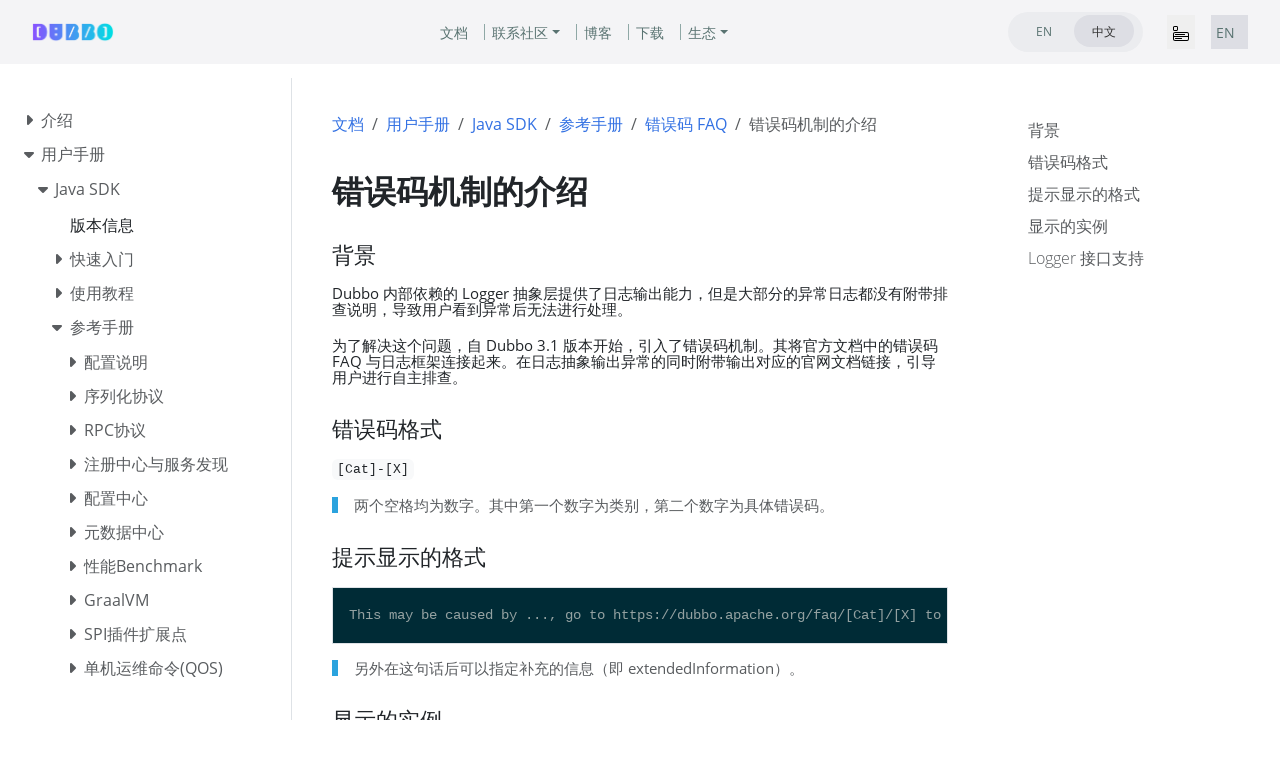

--- FILE ---
content_type: text/html
request_url: https://dubbo.apache.org/zh-cn/docs3-v2/java-sdk/faq/intro/
body_size: -121
content:
<!doctype html><html lang=zh-cn><head><title>https://dubbo.apache.org/zh-cn/overview/mannual/java-sdk/reference-manual/faq/intro/</title><link rel=canonical href=https://dubbo.apache.org/zh-cn/overview/mannual/java-sdk/reference-manual/faq/intro/><meta charset=utf-8><meta http-equiv=refresh content="0; url=https://dubbo.apache.org/zh-cn/overview/mannual/java-sdk/reference-manual/faq/intro/"></head></html>

--- FILE ---
content_type: text/html
request_url: https://dubbo.apache.org/zh-cn/overview/mannual/java-sdk/reference-manual/faq/intro/
body_size: 36670
content:
<!doctype html><html lang=zh-cn class=no-js><head><meta name=ROBOTS content="INDEX, FOLLOW"><link rel=alternate hreflang=en href=https://dubbo.apache.org/en/overview/mannual/java-sdk/reference-manual/faq/intro/><link rel=canonical href=https://dubbo.apache.org/zh-cn/overview/mannual/java-sdk/reference-manual/faq/intro/><script>var _paq=window._paq=window._paq||[];_paq.push(["setDocumentTitle",document.domain+"/"+document.title]),_paq.push(["setCookieDomain","*.dubbo.apache.org"]),_paq.push(["trackPageView"]),_paq.push(["enableLinkTracking"]),function(){e="https://analytics.apache.org/",_paq.push(["setTrackerUrl",e+"matomo.php"]),_paq.push(["setSiteId","24"]);var e,n=document,t=n.createElement("script"),s=n.getElementsByTagName("script")[0];t.async=!0,t.src=e+"matomo.js",s.parentNode.insertBefore(t,s)}()</script><meta charset=utf-8><meta name=viewport content="width=device-width,initial-scale=1,shrink-to-fit=no"><meta http-equiv=Content-Security-Policy content="frame-src *"><meta name=generator content="Hugo 0.152.2"><link rel="shortcut icon" type=image/png href=/imgs/favicon.png><link rel=apple-touch-icon href=/favicons/apple-touch-icon-180x180.png sizes=180x180><link rel=manifest href=/manifest.webmanifest><title>错误码机制的介绍 | Apache Dubbo</title><meta property="og:url" content="https://dubbo.apache.org/zh-cn/overview/mannual/java-sdk/reference-manual/faq/intro/"><meta property="og:site_name" content="Apache Dubbo"><meta property="og:title" content="错误码机制的介绍"><meta property="og:description" content="错误码机制的介绍"><meta property="og:locale" content="zh_cn"><meta property="og:type" content="article"><meta property="article:section" content="overview"><meta property="article:modified_time" content="2024-09-13T15:29:11+08:00"><meta itemprop=name content="错误码机制的介绍"><meta itemprop=description content="错误码机制的介绍"><meta itemprop=dateModified content="2024-09-13T15:29:11+08:00"><meta itemprop=wordCount content="135"><meta name=twitter:card content="summary"><meta name=twitter:title content="错误码机制的介绍"><meta name=twitter:description content="错误码机制的介绍"><link rel=preload href=/scss/main.min.2fabdd9de427ac3a7d283a1c990aec6332ace218eb3a16fc1bce5a285040dad0.css as=style><link href=/scss/main.min.2fabdd9de427ac3a7d283a1c990aec6332ace218eb3a16fc1bce5a285040dad0.css rel=stylesheet integrity><script src=/js/jquery-3.5.1.min.js integrity="sha256-9/aliU8dGd2tb6OSsuzixeV4y/faTqgFtohetphbbj0=" crossorigin=anonymous></script><meta name=theme-color content="#326ce5"><link rel=stylesheet href=/css/feature-states.css><meta name=description content="错误码机制的介绍"><meta property="og:description" content="错误码机制的介绍"><meta name=twitter:description content="错误码机制的介绍"><meta property="og:url" content="https://dubbo.apache.org/zh-cn/overview/mannual/java-sdk/reference-manual/faq/intro/"><meta property="og:title" content="错误码机制的介绍"><meta name=twitter:title content="错误码机制的介绍"><meta name=twitter:image:alt content="Apache Dubbo"><meta property="og:type" content="article"><meta name=viewport content="width=device-width"><script async defer src=/js/github-buttons.js></script><link href=/css/community.css rel=stylesheet><link href=/css/contactus.css rel=stylesheet><link href=/css/language.css rel=stylesheet><script src=/js/script.js></script></head><body class="td-page td-documentation"><header><nav class="js-navbar-scroll navbar navbar-expand navbar-link flex-column flex-md-row td-navbar navbar-parent" data-auto-burger=primary><div class=container-navbar><a class=navbar-brand href=/zh-cn/><span class=navbar-logo></span><span class="text-uppercase font-weight-bold">Apache Dubbo</span></a><div class="td-navbar-nav-scroll menu_navbar_list" id=main_navbar><ul class="navbar-nav mt-2 mt-lg-0"><li class="nav-item nav-item-line px-2 mb-2 mb-lg-0"><a class=nav-link href=/zh-cn/overview/home/><span>文档</span></a></li><li class="nav-item dropdown d-lg-block community_after"><a class="nav-link dropdown-toggle" href=# id=navbarDropdown role=button data-toggle=dropdown aria-haspopup=true aria-expanded=false>联系社区</a><div class="dropdown-menu dropdown-menu-right" aria-labelledby=navbarDropdownMenuLink><a class=dropdown-item href=/zh-cn/blog/news/>新闻</a>
<a class=dropdown-item href=/zh-cn/overview/notices/>安全公告</a>
<a class=dropdown-item href=/zh-cn/contact/>贡献者指南</a></div></li><li class="nav-item nav-item-line px-2 mb-2 mb-lg-0"><a class=nav-link href=/zh-cn/blog/><span>博客</span></a></li><li class="nav-item nav-item-line px-2 mb-2 mb-lg-0"><a class=nav-link href=/zh-cn/download/><span>下载</span></a></li><li class="nav-item dropdown d-lg-block"><a class="nav-link dropdown-toggle" href=# id=navbarDropdown role=button data-toggle=dropdown aria-haspopup=true aria-expanded=false>生态</a><div class="dropdown-menu dropdown-menu-right" aria-labelledby=navbarDropdownMenuLink><a class=dropdown-item href=https://start.dubbo.apache.org/>代码生成</a>
<a class=dropdown-item href=/zh-cn/overview/mannual/control-plane/>可视化控制台</a>
<a class=dropdown-item href=/zh-cn/overview/what/core-features/service-mesh/>无代理网格</a>
<a class=dropdown-item href=https://github.com/apache/dubbo-samples>更多样例</a></div></li></ul></div><div class="td-navbar-nav-scroll menu_navbar_language_change"><ul class="navbar-nav mt-2 mt-lg-0 language_change_btn_pc"><li class="nav-item d-lg-block"><div class="nav nav-tabs languagetab-contain" id=languageTabs role=tablist><a class="languagetab-btn nav-item nav-link" href=/en/overview/mannual/java-sdk/reference-manual/faq/intro/ role=tab aria-selected=false>EN
</a><a class="languagetab-btn nav-item nav-link active" href=/zh-cn/ role=tab aria-selected=true>中文</a></div><style>.languagetab-contain{width:135px;height:40px;border-radius:32px;background-color:#ebecef;padding:3px 6px}.languagetab-btn{width:60px!important;height:32px!important;border-radius:32px!important;text-decoration:none;display:flex;justify-content:center;align-items:center;font-size:12px!important}.languagetab-btn.active{background-color:#dddee4!important;border:0}</style></li><li class="nav-item d-lg-block"><div class="nav-item d-none d-lg-block"></div></li></ul><ul class="navbar-nav mt-lg-0 language_change_btn_mobile"><button type=button data-toggle=collapse data-target=#main_navbar aria-controls=main_navbar aria-expanded=false aria-label="Toggle navigation" style=border:0;margin-right:16px>
<svg width="16" height="16" fill="currentColor" class="bi bi-menu-app" viewBox="0 0 16 16"><path d="M0 1.5A1.5 1.5.0 011.5.0h2A1.5 1.5.0 015 1.5v2A1.5 1.5.0 013.5 5h-2A1.5 1.5.0 010 3.5zM1.5 1a.5.5.0 00-.5.5v2a.5.5.0 00.5.5h2a.5.5.0 00.5-.5v-2A.5.5.0 003.5 1zM0 8a2 2 0 012-2h12a2 2 0 012 2v5a2 2 0 01-2 2H2a2 2 0 01-2-2zm1 3v2a1 1 0 001 1h12a1 1 0 001-1v-2zm14-1V8a1 1 0 00-1-1H2A1 1 0 001 8v2zM2 8.5a.5.5.0 01.5-.5h9a.5.5.0 010 1h-9A.5.5.0 012 8.5m0 4a.5.5.0 01.5-.5h6a.5.5.0 010 1h-6a.5.5.0 01-.5-.5"/></svg></button><li class="nav-item d-lg-block" style=background-color:#dddee4><div class=nav-tabs id=languageTab role=tablist><a class="nav-item nav-link" href=/en/overview/mannual/java-sdk/reference-manual/faq/intro/ role=tab style=padding:4px>EN</a></div></li><li class=nav-item><div class="nav-item d-block"></div></li></ul><a class="btn btn-dark ml-2 github-btn" href=https://github.com/apache/dubbo/>GITHUB</a></div></div></nav><div class="collapse navbar-collapse mobile_navbar_menu" id=main_navbar><ul class="navbar-nav mt-2 mt-lg-0 navbar-menus-list-mobile"><li class="nav-item nav-item-line mb-2 mb-lg-0"><a class=nav-link href=/zh-cn/overview/home/><span>文档</span></a></li><li class="nav-item d-lg-block" style=position:relative><a class=nav-link data-toggle=collapse href=#collapseCommunity role=button aria-expanded=false aria-controls=collapseMenu>联系社区
<svg width="10" height="10" fill="currentColor" class="bi bi-caret-down-fill svg_arrow_down_community" viewBox="0 0 16 16"><path d="M7.247 11.14 2.451 5.658C1.885 5.013 2.345 4 3.204 4h9.592a1 1 0 01.753 1.659l-4.796 5.48a1 1 0 01-1.506.0z"/></svg></a><div class=collapse id=collapseCommunity><div class="card card-body" style="background-color:#f4f4f6;padding:10px 0;border:0"><a class=dropdown-item href=/zh-cn/blog/news/>新闻</a>
<a class=dropdown-item href=/zh-cn/overview/notices/>安全公告</a>
<a class=dropdown-item href=/zh-cn/contact/>贡献者指南</a></div></div></li><li class="nav-item nav-item-line mb-2 mb-lg-0"><a class=nav-link href=/zh-cn/blog/><span>博客</span></a></li><li class="nav-item nav-item-line mb-2 mb-lg-0"><a class=nav-link href=/zh-cn/download/><span>下载</span></a></li><li class="nav-item d-lg-block" style=position:relative><a class=nav-link data-toggle=collapse href=#collapseEcosystem role=button aria-expanded=false aria-controls=collapseMenu>生态
<svg width="10" height="10" fill="currentColor" class="bi bi-caret-down-fill svg_arrow_down_ecosystem" viewBox="0 0 16 16"><path d="M7.247 11.14 2.451 5.658C1.885 5.013 2.345 4 3.204 4h9.592a1 1 0 01.753 1.659l-4.796 5.48a1 1 0 01-1.506.0z"/></svg></a><div class=collapse id=collapseEcosystem><div class="card card-body" style="background-color:#f4f4f6;padding:10px 0;border:0"><a class=dropdown-item href=https://start.dubbo.apache.org/>代码生成</a>
<a class=dropdown-item href=/zh-cn/overview/mannual/control-plane/>可视化控制台</a>
<a class=dropdown-item href=/zh-cn/overview/what/core-features/service-mesh/>无代理网格</a>
<a class=dropdown-item href=https://github.com/apache/dubbo-samples>更多样例</a></div></div></li></ul><style>.navbar-menus-list-mobile{a { color: #121316 !important; }}</style></div><style>.navbar-parent{justify-content:center;background-color:#f4f4f6!important}.container-navbar{width:100%;display:flex;justify-content:space-between;align-items:center;position:relative;@media only screen and (min-width:768px){width: 85.125rem; display: flex; align-items: center;}}.github-btn{width:120px;height:40px;border-radius:32px;padding-top:11px;color:#f4f4f6;font-size:12px;line-height:16px;font-weight:400;display:none;@media only screen and (min-width:768px){display: inline-block;}}.menu_navbar_list{display:none;@media only screen and (min-width:768px){display: flex; justify-content: center; align-items: center; position: absolute; left: 50%; transform: translateX(-50%); width: auto;}}.menu_navbar_language_change{display:flex;align-items:center;@media only screen and (min-width:768px){margin-left: auto;}.language_change_btn_pc { display: none; } .language_change_btn_mobile { display: flex; } @media only screen and (min-width: 768px) { .language_change_btn_mobile { display: none; } .language_change_btn_pc { display: flex; } }}.community_after{position:relative;padding-right:8px}.community_after::after{content:"";position:absolute;top:50%;transform:translateY(-50%);left:100%;width:1px;height:16px;background-color:#8fa8a6}.mobile_navbar_menu{top:64px;position:fixed;z-index:99999999;background:#f4f4f6;width:100vw;padding-left:20px;padding-bottom:20px}</style><section class="header-hero text-white pb-0 light-text"></section></header><div class="container-fluid td-outer"><div class=td-main><div class="row flex-md-nowrap"><div class="col-12 col-md-3 col-xl-2 td-sidebar d-print-none"><script>$(function(){$("#td-section-nav a").removeClass("active"),$("#td-section-nav #m-zh-cnoverviewmannualjava-sdkreference-manualfaqintro").addClass("active"),$("#td-section-nav #m-zh-cnoverviewmannualjava-sdkreference-manualfaqintro-li span").addClass("td-sidebar-nav-active-item"),$("#td-section-nav #m-zh-cnoverviewmannualjava-sdkreference-manualfaqintro").parents("li").addClass("active-path"),$("#td-section-nav li.active-path").addClass("show"),$("#td-section-nav li.active-path").children("input").prop("checked",!0),$("#td-section-nav #m-zh-cnoverviewmannualjava-sdkreference-manualfaqintro-li").siblings("li").addClass("show"),$("#td-section-nav #m-zh-cnoverviewmannualjava-sdkreference-manualfaqintro-li").children("ul").children("li").addClass("show"),$("#td-sidebar-menu").toggleClass("d-none")})</script><div id=td-sidebar-menu class="td-sidebar__inner d-none"><div id=content-mobile><form class="td-sidebar__search d-flex align-items-center"><button class="btn btn-link td-sidebar__toggle d-md-none p-0 ml-3 fas fa-bars" type=button data-toggle=collapse data-target=#td-section-nav aria-controls=td-docs-nav aria-expanded=false aria-label="Toggle section navigation"></button></form></div><div id=content-desktop></div><nav class="collapse td-sidebar-nav foldable-nav" id=td-section-nav><ul class="td-sidebar-nav__section pr-md-3 ul-0"><li class="td-sidebar-nav__section-title td-sidebar-nav__section with-child" id=m-zh-cnoverview-li><ul class=ul-1><li class="td-sidebar-nav__section-title td-sidebar-nav__section with-child" id=m-zh-cnoverviewwhat-li><input type=checkbox id=m-zh-cnoverviewwhat-check>
<label for=m-zh-cnoverviewwhat-check><a href=/zh-cn/overview/what/ title="Dubbo 介绍" class="align-left pl-0 td-sidebar-link td-sidebar-link__section" id=m-zh-cnoverviewwhat><span>介绍</span></a></label><ul class="ul-2 foldable"><li class="td-sidebar-nav__section-title td-sidebar-nav__section without-child" id=m-zh-cnoverviewwhatoverview-li><input type=checkbox id=m-zh-cnoverviewwhatoverview-check>
<label for=m-zh-cnoverviewwhatoverview-check><a href=/zh-cn/overview/what/overview/ title="了解 Dubbo 核心概念和架构" class="align-left pl-0 td-sidebar-link td-sidebar-link__page" id=m-zh-cnoverviewwhatoverview><span>概念与架构</span></a></label></li><li class="td-sidebar-nav__section-title td-sidebar-nav__section without-child" id=m-zh-cnoverviewwhatxyz-difference-li><input type=checkbox id=m-zh-cnoverviewwhatxyz-difference-check>
<label for=m-zh-cnoverviewwhatxyz-difference-check><a href=/zh-cn/overview/what/xyz-difference/ title="与 gRPC、Spring Cloud、Istio 的关系" class="align-left pl-0 td-sidebar-link td-sidebar-link__page" id=m-zh-cnoverviewwhatxyz-difference><span>与 gRPC、Spring Cloud、Istio 关系</span></a></label></li><li class="td-sidebar-nav__section-title td-sidebar-nav__section with-child" id=m-zh-cnoverviewwhatcore-features-li><input type=checkbox id=m-zh-cnoverviewwhatcore-features-check>
<label for=m-zh-cnoverviewwhatcore-features-check><a href=/zh-cn/overview/what/core-features/ title="Dubbo 核心特性" class="align-left pl-0 td-sidebar-link td-sidebar-link__section" id=m-zh-cnoverviewwhatcore-features><span>功能</span></a></label><ul class="ul-3 foldable"><li class="td-sidebar-nav__section-title td-sidebar-nav__section without-child" id=m-zh-cnoverviewwhatcore-featuresservice-definition-li><input type=checkbox id=m-zh-cnoverviewwhatcore-featuresservice-definition-check>
<label for=m-zh-cnoverviewwhatcore-featuresservice-definition-check><a href=/zh-cn/overview/what/core-features/service-definition/ class="align-left pl-0 td-sidebar-link td-sidebar-link__page" id=m-zh-cnoverviewwhatcore-featuresservice-definition><span>微服务开发</span></a></label></li><li class="td-sidebar-nav__section-title td-sidebar-nav__section without-child" id=m-zh-cnoverviewwhatcore-featuresservice-discovery-li><input type=checkbox id=m-zh-cnoverviewwhatcore-featuresservice-discovery-check>
<label for=m-zh-cnoverviewwhatcore-featuresservice-discovery-check><a href=/zh-cn/overview/what/core-features/service-discovery/ class="align-left pl-0 td-sidebar-link td-sidebar-link__page" id=m-zh-cnoverviewwhatcore-featuresservice-discovery><span>服务发现</span></a></label></li><li class="td-sidebar-nav__section-title td-sidebar-nav__section without-child" id=m-zh-cnoverviewwhatcore-featuresload-balance-li><input type=checkbox id=m-zh-cnoverviewwhatcore-featuresload-balance-check>
<label for=m-zh-cnoverviewwhatcore-featuresload-balance-check><a href=/zh-cn/overview/what/core-features/load-balance/ class="align-left pl-0 td-sidebar-link td-sidebar-link__page" id=m-zh-cnoverviewwhatcore-featuresload-balance><span>负载均衡</span></a></label></li><li class="td-sidebar-nav__section-title td-sidebar-nav__section with-child" id=m-zh-cnoverviewwhatcore-featurestraffic-li><input type=checkbox id=m-zh-cnoverviewwhatcore-featurestraffic-check>
<label for=m-zh-cnoverviewwhatcore-featurestraffic-check><a href=/zh-cn/overview/what/core-features/traffic/ class="align-left pl-0 td-sidebar-link td-sidebar-link__section" id=m-zh-cnoverviewwhatcore-featurestraffic><span>流量管控</span></a></label><ul class="ul-4 foldable"><li class="td-sidebar-nav__section-title td-sidebar-nav__section without-child" id=m-zh-cnoverviewwhatcore-featurestrafficintroduction-li><input type=checkbox id=m-zh-cnoverviewwhatcore-featurestrafficintroduction-check>
<label for=m-zh-cnoverviewwhatcore-featurestrafficintroduction-check><a href=/zh-cn/overview/what/core-features/traffic/introduction/ title="Dubbo 路由（router）机制及其如何实现流量管控介绍" class="align-left pl-0 td-sidebar-link td-sidebar-link__page" id=m-zh-cnoverviewwhatcore-featurestrafficintroduction><span>路由机制介绍</span></a></label></li><li class="td-sidebar-nav__section-title td-sidebar-nav__section without-child" id=m-zh-cnoverviewwhatcore-featurestrafficcondition-rule-li><input type=checkbox id=m-zh-cnoverviewwhatcore-featurestrafficcondition-rule-check>
<label for=m-zh-cnoverviewwhatcore-featurestrafficcondition-rule-check><a href=/zh-cn/overview/what/core-features/traffic/condition-rule/ title=条件路由规则 class="align-left pl-0 td-sidebar-link td-sidebar-link__page" id=m-zh-cnoverviewwhatcore-featurestrafficcondition-rule><span>条件路由</span></a></label></li><li class="td-sidebar-nav__section-title td-sidebar-nav__section without-child" id=m-zh-cnoverviewwhatcore-featurestraffictag-rule-li><input type=checkbox id=m-zh-cnoverviewwhatcore-featurestraffictag-rule-check>
<label for=m-zh-cnoverviewwhatcore-featurestraffictag-rule-check><a href=/zh-cn/overview/what/core-features/traffic/tag-rule/ title=标签路由规则 class="align-left pl-0 td-sidebar-link td-sidebar-link__page" id=m-zh-cnoverviewwhatcore-featurestraffictag-rule><span>标签路由</span></a></label></li><li class="td-sidebar-nav__section-title td-sidebar-nav__section without-child" id=m-zh-cnoverviewwhatcore-featurestrafficscript-rule-li><input type=checkbox id=m-zh-cnoverviewwhatcore-featurestrafficscript-rule-check>
<label for=m-zh-cnoverviewwhatcore-featurestrafficscript-rule-check><a href=/zh-cn/overview/what/core-features/traffic/script-rule/ title=脚本路由规则 class="align-left pl-0 td-sidebar-link td-sidebar-link__page" id=m-zh-cnoverviewwhatcore-featurestrafficscript-rule><span>脚本路由</span></a></label></li><li class="td-sidebar-nav__section-title td-sidebar-nav__section without-child" id=m-zh-cnoverviewwhatcore-featurestrafficconfiguration-rule-li><input type=checkbox id=m-zh-cnoverviewwhatcore-featurestrafficconfiguration-rule-check>
<label for=m-zh-cnoverviewwhatcore-featurestrafficconfiguration-rule-check><a href=/zh-cn/overview/what/core-features/traffic/configuration-rule/ title=动态配置规则 class="align-left pl-0 td-sidebar-link td-sidebar-link__page" id=m-zh-cnoverviewwhatcore-featurestrafficconfiguration-rule><span>动态配置</span></a></label></li><li class="td-sidebar-nav__section-title td-sidebar-nav__section without-child" id=m-zh-cnoverviewwhatcore-featurestrafficcircuit-breaking-li><input type=checkbox id=m-zh-cnoverviewwhatcore-featurestrafficcircuit-breaking-check>
<label for=m-zh-cnoverviewwhatcore-featurestrafficcircuit-breaking-check><a href=/zh-cn/overview/what/core-features/traffic/circuit-breaking/ class="align-left pl-0 td-sidebar-link td-sidebar-link__page" id=m-zh-cnoverviewwhatcore-featurestrafficcircuit-breaking><span>限流 & 熔断</span></a></label></li><li class="td-sidebar-nav__section-title td-sidebar-nav__section without-child" id=m-zh-cnoverviewwhatcore-featurestrafficmesh-rule-li><input type=checkbox id=m-zh-cnoverviewwhatcore-featurestrafficmesh-rule-check>
<label for=m-zh-cnoverviewwhatcore-featurestrafficmesh-rule-check><a href=/zh-cn/overview/what/core-features/traffic/mesh-rule/ title="Mesh 路由规则" class="align-left pl-0 td-sidebar-link td-sidebar-link__page" id=m-zh-cnoverviewwhatcore-featurestrafficmesh-rule><span>Mesh 路由</span></a></label></li></ul></li><li class="td-sidebar-nav__section-title td-sidebar-nav__section without-child" id=m-zh-cnoverviewwhatcore-featuresprotocols-li><input type=checkbox id=m-zh-cnoverviewwhatcore-featuresprotocols-check>
<label for=m-zh-cnoverviewwhatcore-featuresprotocols-check><a href=/zh-cn/overview/what/core-features/protocols/ class="align-left pl-0 td-sidebar-link td-sidebar-link__page" id=m-zh-cnoverviewwhatcore-featuresprotocols><span>通信协议</span></a></label></li><li class="td-sidebar-nav__section-title td-sidebar-nav__section without-child" id=m-zh-cnoverviewwhatcore-featuresextensibility-li><input type=checkbox id=m-zh-cnoverviewwhatcore-featuresextensibility-check>
<label for=m-zh-cnoverviewwhatcore-featuresextensibility-check><a href=/zh-cn/overview/what/core-features/extensibility/ class="align-left pl-0 td-sidebar-link td-sidebar-link__page" id=m-zh-cnoverviewwhatcore-featuresextensibility><span>扩展适配</span></a></label></li><li class="td-sidebar-nav__section-title td-sidebar-nav__section without-child" id=m-zh-cnoverviewwhatcore-featuresobservability-li><input type=checkbox id=m-zh-cnoverviewwhatcore-featuresobservability-check>
<label for=m-zh-cnoverviewwhatcore-featuresobservability-check><a href=/zh-cn/overview/what/core-features/observability/ class="align-left pl-0 td-sidebar-link td-sidebar-link__page" id=m-zh-cnoverviewwhatcore-featuresobservability><span>观测服务</span></a></label></li><li class="td-sidebar-nav__section-title td-sidebar-nav__section without-child" id=m-zh-cnoverviewwhatcore-featuressecurity-li><input type=checkbox id=m-zh-cnoverviewwhatcore-featuressecurity-check>
<label for=m-zh-cnoverviewwhatcore-featuressecurity-check><a href=/zh-cn/overview/what/core-features/security/ class="align-left pl-0 td-sidebar-link td-sidebar-link__page" id=m-zh-cnoverviewwhatcore-featuressecurity><span>认证鉴权</span></a></label></li><li class="td-sidebar-nav__section-title td-sidebar-nav__section without-child" id=m-zh-cnoverviewwhatcore-featuresservice-mesh-li><input type=checkbox id=m-zh-cnoverviewwhatcore-featuresservice-mesh-check>
<label for=m-zh-cnoverviewwhatcore-featuresservice-mesh-check><a href=/zh-cn/overview/what/core-features/service-mesh/ class="align-left pl-0 td-sidebar-link td-sidebar-link__page" id=m-zh-cnoverviewwhatcore-featuresservice-mesh><span>服务网格</span></a></label></li><li class="td-sidebar-nav__section-title td-sidebar-nav__section without-child" id=m-zh-cnoverviewwhatcore-featuresecosystem-li><input type=checkbox id=m-zh-cnoverviewwhatcore-featuresecosystem-check>
<label for=m-zh-cnoverviewwhatcore-featuresecosystem-check><a href=/zh-cn/overview/what/core-features/ecosystem/ class="align-left pl-0 td-sidebar-link td-sidebar-link__page" id=m-zh-cnoverviewwhatcore-featuresecosystem><span>微服务生态</span></a></label></li><li class="td-sidebar-nav__section-title td-sidebar-nav__section without-child" id=m-zh-cnoverviewwhatcore-featuresmore-li><input type=checkbox id=m-zh-cnoverviewwhatcore-featuresmore-check>
<label for=m-zh-cnoverviewwhatcore-featuresmore-check><a href=/zh-cn/overview/what/core-features/more/ class="align-left pl-0 td-sidebar-link td-sidebar-link__page" id=m-zh-cnoverviewwhatcore-featuresmore><span>更多高级功能</span></a></label></li></ul></li><li class="td-sidebar-nav__section-title td-sidebar-nav__section with-child" id=m-zh-cnoverviewwhatadvantages-li><input type=checkbox id=m-zh-cnoverviewwhatadvantages-check>
<label for=m-zh-cnoverviewwhatadvantages-check><a href=/zh-cn/overview/what/advantages/ class="align-left pl-0 td-sidebar-link td-sidebar-link__section" id=m-zh-cnoverviewwhatadvantages><span>核心优势</span></a></label><ul class="ul-3 foldable"><li class="td-sidebar-nav__section-title td-sidebar-nav__section without-child" id=m-zh-cnoverviewwhatadvantagesusability-li><input type=checkbox id=m-zh-cnoverviewwhatadvantagesusability-check>
<label for=m-zh-cnoverviewwhatadvantagesusability-check><a href=/zh-cn/overview/what/advantages/usability/ class="align-left pl-0 td-sidebar-link td-sidebar-link__page" id=m-zh-cnoverviewwhatadvantagesusability><span>快速易用</span></a></label></li><li class="td-sidebar-nav__section-title td-sidebar-nav__section without-child" id=m-zh-cnoverviewwhatadvantagesperformance-li><input type=checkbox id=m-zh-cnoverviewwhatadvantagesperformance-check>
<label for=m-zh-cnoverviewwhatadvantagesperformance-check><a href=/zh-cn/overview/what/advantages/performance/ class="align-left pl-0 td-sidebar-link td-sidebar-link__page" id=m-zh-cnoverviewwhatadvantagesperformance><span>超高性能</span></a></label></li><li class="td-sidebar-nav__section-title td-sidebar-nav__section without-child" id=m-zh-cnoverviewwhatadvantagesgovernance-li><input type=checkbox id=m-zh-cnoverviewwhatadvantagesgovernance-check>
<label for=m-zh-cnoverviewwhatadvantagesgovernance-check><a href=/zh-cn/overview/what/advantages/governance/ class="align-left pl-0 td-sidebar-link td-sidebar-link__page" id=m-zh-cnoverviewwhatadvantagesgovernance><span>服务治理</span></a></label></li><li class="td-sidebar-nav__section-title td-sidebar-nav__section without-child" id=m-zh-cnoverviewwhatadvantagesproduction-ready-li><input type=checkbox id=m-zh-cnoverviewwhatadvantagesproduction-ready-check>
<label for=m-zh-cnoverviewwhatadvantagesproduction-ready-check><a href=/zh-cn/overview/what/advantages/production-ready/ class="align-left pl-0 td-sidebar-link td-sidebar-link__page" id=m-zh-cnoverviewwhatadvantagesproduction-ready><span>生产环境验证</span></a></label></li></ul></li></ul></li><li class="td-sidebar-nav__section-title td-sidebar-nav__section with-child active-path" id=m-zh-cnoverviewmannual-li><input type=checkbox id=m-zh-cnoverviewmannual-check checked>
<label for=m-zh-cnoverviewmannual-check><a href=/zh-cn/overview/mannual/ title="Dubbo SDK 用户手册" class="align-left pl-0 td-sidebar-link td-sidebar-link__section" id=m-zh-cnoverviewmannual><span>用户手册</span></a></label><ul class="ul-2 foldable"><li class="td-sidebar-nav__section-title td-sidebar-nav__section with-child" id=m-zh-cnoverviewmannualjava-sdk-li><input type=checkbox id=m-zh-cnoverviewmannualjava-sdk-check>
<label for=m-zh-cnoverviewmannualjava-sdk-check><a href=/zh-cn/overview/mannual/java-sdk/ title="Java SDK 手册" class="align-left pl-0 td-sidebar-link td-sidebar-link__section" id=m-zh-cnoverviewmannualjava-sdk><span>Java SDK</span></a></label><ul class="ul-3 foldable"><li class="td-sidebar-nav__section-title td-sidebar-nav__section without-child" id=m-zh-cnoverviewmannualjava-sdkversions-li><input type=checkbox id=m-zh-cnoverviewmannualjava-sdkversions-check>
<label for=m-zh-cnoverviewmannualjava-sdkversions-check><a href=/zh-cn/overview/mannual/java-sdk/versions/ class="align-left pl-0 td-sidebar-link td-sidebar-link__page" id=m-zh-cnoverviewmannualjava-sdkversions><span>版本信息</span></a></label></li><li class="td-sidebar-nav__section-title td-sidebar-nav__section with-child" id=m-zh-cnoverviewmannualjava-sdkquick-start-li><input type=checkbox id=m-zh-cnoverviewmannualjava-sdkquick-start-check>
<label for=m-zh-cnoverviewmannualjava-sdkquick-start-check><a href=/zh-cn/overview/mannual/java-sdk/quick-start/ class="align-left pl-0 td-sidebar-link td-sidebar-link__section" id=m-zh-cnoverviewmannualjava-sdkquick-start><span>快速入门</span></a></label><ul class="ul-4 foldable"><li class="td-sidebar-nav__section-title td-sidebar-nav__section without-child" id=m-zh-cnoverviewmannualjava-sdkquick-startstarter-li><input type=checkbox id=m-zh-cnoverviewmannualjava-sdkquick-startstarter-check>
<label for=m-zh-cnoverviewmannualjava-sdkquick-startstarter-check><a href=/zh-cn/overview/mannual/java-sdk/quick-start/starter/ title="创建基于Spring Boot的微服务应用" class="align-left pl-0 td-sidebar-link td-sidebar-link__page" id=m-zh-cnoverviewmannualjava-sdkquick-startstarter><span>创建基于Spring Boot的Dubbo应用</span></a></label></li><li class="td-sidebar-nav__section-title td-sidebar-nav__section without-child" id=m-zh-cnoverviewmannualjava-sdkquick-startdeploy-li><input type=checkbox id=m-zh-cnoverviewmannualjava-sdkquick-startdeploy-check>
<label for=m-zh-cnoverviewmannualjava-sdkquick-startdeploy-check><a href=/zh-cn/overview/mannual/java-sdk/quick-start/deploy/ title=快速部署Dubbo应用 class="align-left pl-0 td-sidebar-link td-sidebar-link__page" id=m-zh-cnoverviewmannualjava-sdkquick-startdeploy><span>部署Dubbo应用</span></a></label></li></ul></li><li class="td-sidebar-nav__section-title td-sidebar-nav__section with-child" id=m-zh-cnoverviewmannualjava-sdktasks-li><input type=checkbox id=m-zh-cnoverviewmannualjava-sdktasks-check>
<label for=m-zh-cnoverviewmannualjava-sdktasks-check><a href=/zh-cn/overview/mannual/java-sdk/tasks/ title="跟随示例任务学习 Dubbo" class="align-left pl-0 td-sidebar-link td-sidebar-link__section" id=m-zh-cnoverviewmannualjava-sdktasks><span>使用教程</span></a></label><ul class="ul-4 foldable"><li class="td-sidebar-nav__section-title td-sidebar-nav__section with-child" id=m-zh-cnoverviewmannualjava-sdktasksdevelop-li><input type=checkbox id=m-zh-cnoverviewmannualjava-sdktasksdevelop-check>
<label for=m-zh-cnoverviewmannualjava-sdktasksdevelop-check><a href=/zh-cn/overview/mannual/java-sdk/tasks/develop/ class="align-left pl-0 td-sidebar-link td-sidebar-link__section" id=m-zh-cnoverviewmannualjava-sdktasksdevelop><span>快速创建应用</span></a></label><ul class="ul-5 foldable"><li class="td-sidebar-nav__section-title td-sidebar-nav__section without-child" id=m-zh-cnoverviewmannualjava-sdktasksdevelopspringboot-li><input type=checkbox id=m-zh-cnoverviewmannualjava-sdktasksdevelopspringboot-check>
<label for=m-zh-cnoverviewmannualjava-sdktasksdevelopspringboot-check><a href=/zh-cn/overview/mannual/java-sdk/tasks/develop/springboot/ title="Spring Boot" class="align-left pl-0 td-sidebar-link td-sidebar-link__page" id=m-zh-cnoverviewmannualjava-sdktasksdevelopspringboot><span>Spring Boot Starter</span></a></label></li><li class="td-sidebar-nav__section-title td-sidebar-nav__section without-child" id=m-zh-cnoverviewmannualjava-sdktasksdevelopapi-li><input type=checkbox id=m-zh-cnoverviewmannualjava-sdktasksdevelopapi-check>
<label for=m-zh-cnoverviewmannualjava-sdktasksdevelopapi-check><a href=/zh-cn/overview/mannual/java-sdk/tasks/develop/api/ title="使用原生 API 开发 Dubbo 应用" class="align-left pl-0 td-sidebar-link td-sidebar-link__page" id=m-zh-cnoverviewmannualjava-sdktasksdevelopapi><span>纯 API 开发模式</span></a></label></li></ul></li><li class="td-sidebar-nav__section-title td-sidebar-nav__section with-child" id=m-zh-cnoverviewmannualjava-sdktasksprotocols-li><input type=checkbox id=m-zh-cnoverviewmannualjava-sdktasksprotocols-check>
<label for=m-zh-cnoverviewmannualjava-sdktasksprotocols-check><a href=/zh-cn/overview/mannual/java-sdk/tasks/protocols/ class="align-left pl-0 td-sidebar-link td-sidebar-link__section" id=m-zh-cnoverviewmannualjava-sdktasksprotocols><span>通信协议</span></a></label><ul class="ul-5 foldable"><li class="td-sidebar-nav__section-title td-sidebar-nav__section without-child" id=m-zh-cnoverviewmannualjava-sdktasksprotocolsprotocol-li><input type=checkbox id=m-zh-cnoverviewmannualjava-sdktasksprotocolsprotocol-check>
<label for=m-zh-cnoverviewmannualjava-sdktasksprotocolsprotocol-check><a href=/zh-cn/overview/mannual/java-sdk/tasks/protocols/protocol/ title="Dubbo 支持的 RPC 通信协议" class="align-left pl-0 td-sidebar-link td-sidebar-link__page" id=m-zh-cnoverviewmannualjava-sdktasksprotocolsprotocol><span>选择 RPC 协议</span></a></label></li><li class="td-sidebar-nav__section-title td-sidebar-nav__section without-child" id=m-zh-cnoverviewmannualjava-sdktasksprotocolsdubbo-li><input type=checkbox id=m-zh-cnoverviewmannualjava-sdktasksprotocolsdubbo-check>
<label for=m-zh-cnoverviewmannualjava-sdktasksprotocolsdubbo-check><a href=/zh-cn/overview/mannual/java-sdk/tasks/protocols/dubbo/ title="基于 TCP 的 RPC 通信协议 - dubbo" class="align-left pl-0 td-sidebar-link td-sidebar-link__page" id=m-zh-cnoverviewmannualjava-sdktasksprotocolsdubbo><span>dubbo协议</span></a></label></li><li class="td-sidebar-nav__section-title td-sidebar-nav__section with-child" id=m-zh-cnoverviewmannualjava-sdktasksprotocolstriple-li><input type=checkbox id=m-zh-cnoverviewmannualjava-sdktasksprotocolstriple-check>
<label for=m-zh-cnoverviewmannualjava-sdktasksprotocolstriple-check><a href=/zh-cn/overview/mannual/java-sdk/tasks/protocols/triple/ title="基于 HTTP1/2 的 RPC 通信协议 - triple" class="align-left pl-0 td-sidebar-link td-sidebar-link__section" id=m-zh-cnoverviewmannualjava-sdktasksprotocolstriple><span>triple协议</span></a></label><ul class="ul-6 foldable"><li class="td-sidebar-nav__section-title td-sidebar-nav__section without-child" id=m-zh-cnoverviewmannualjava-sdktasksprotocolstripleinterface-li><input type=checkbox id=m-zh-cnoverviewmannualjava-sdktasksprotocolstripleinterface-check>
<label for=m-zh-cnoverviewmannualjava-sdktasksprotocolstripleinterface-check><a href=/zh-cn/overview/mannual/java-sdk/tasks/protocols/triple/interface/ title="使用 Java 接口方式开发 triple 通信服务" class="align-left pl-0 td-sidebar-link td-sidebar-link__page" id=m-zh-cnoverviewmannualjava-sdktasksprotocolstripleinterface><span>Java接口方式</span></a></label></li><li class="td-sidebar-nav__section-title td-sidebar-nav__section without-child" id=m-zh-cnoverviewmannualjava-sdktasksprotocolstripleidl-li><input type=checkbox id=m-zh-cnoverviewmannualjava-sdktasksprotocolstripleidl-check>
<label for=m-zh-cnoverviewmannualjava-sdktasksprotocolstripleidl-check><a href=/zh-cn/overview/mannual/java-sdk/tasks/protocols/triple/idl/ title="使用 Protobuf(IDL) 开发 triple 通信服务" class="align-left pl-0 td-sidebar-link td-sidebar-link__page" id=m-zh-cnoverviewmannualjava-sdktasksprotocolstripleidl><span>Protobuf(IDL)方式</span></a></label></li><li class="td-sidebar-nav__section-title td-sidebar-nav__section without-child" id=m-zh-cnoverviewmannualjava-sdktasksprotocolstriplestreaming-li><input type=checkbox id=m-zh-cnoverviewmannualjava-sdktasksprotocolstriplestreaming-check>
<label for=m-zh-cnoverviewmannualjava-sdktasksprotocolstriplestreaming-check><a href=/zh-cn/overview/mannual/java-sdk/tasks/protocols/triple/streaming/ title="Streaming 通信" class="align-left pl-0 td-sidebar-link td-sidebar-link__page" id=m-zh-cnoverviewmannualjava-sdktasksprotocolstriplestreaming><span>Streaming流式通信</span></a></label></li><li class="td-sidebar-nav__section-title td-sidebar-nav__section without-child" id=m-zh-cnoverviewmannualjava-sdktasksprotocolstriplegrpc-li><input type=checkbox id=m-zh-cnoverviewmannualjava-sdktasksprotocolstriplegrpc-check>
<label for=m-zh-cnoverviewmannualjava-sdktasksprotocolstriplegrpc-check><a href=/zh-cn/overview/mannual/java-sdk/tasks/protocols/triple/grpc/ title="使用 Dubbo 开发 gRPC 服务" class="align-left pl-0 td-sidebar-link td-sidebar-link__page" id=m-zh-cnoverviewmannualjava-sdktasksprotocolstriplegrpc><span>发布/调用标准gRPC服务</span></a></label></li></ul></li><li class="td-sidebar-nav__section-title td-sidebar-nav__section without-child" id=m-zh-cnoverviewmannualjava-sdktasksprotocolsrest-li><input type=checkbox id=m-zh-cnoverviewmannualjava-sdktasksprotocolsrest-check>
<label for=m-zh-cnoverviewmannualjava-sdktasksprotocolsrest-check><a href=/zh-cn/overview/mannual/java-sdk/tasks/protocols/rest/ title="发布 REST 风格的服务" class="align-left pl-0 td-sidebar-link td-sidebar-link__page" id=m-zh-cnoverviewmannualjava-sdktasksprotocolsrest><span>rest协议</span></a></label></li></ul></li><li class="td-sidebar-nav__section-title td-sidebar-nav__section with-child" id=m-zh-cnoverviewmannualjava-sdktasksservice-discovery-li><input type=checkbox id=m-zh-cnoverviewmannualjava-sdktasksservice-discovery-check>
<label for=m-zh-cnoverviewmannualjava-sdktasksservice-discovery-check><a href=/zh-cn/overview/mannual/java-sdk/tasks/service-discovery/ title=注册中心、服务发现与负载均衡 class="align-left pl-0 td-sidebar-link td-sidebar-link__section" id=m-zh-cnoverviewmannualjava-sdktasksservice-discovery><span>服务发现</span></a></label><ul class="ul-5 foldable"><li class="td-sidebar-nav__section-title td-sidebar-nav__section without-child" id=m-zh-cnoverviewmannualjava-sdktasksservice-discoveryregistry-li><input type=checkbox id=m-zh-cnoverviewmannualjava-sdktasksservice-discoveryregistry-check>
<label for=m-zh-cnoverviewmannualjava-sdktasksservice-discoveryregistry-check><a href=/zh-cn/overview/mannual/java-sdk/tasks/service-discovery/registry/ title=服务发现的工作方式、基本使用方法与配置细节 class="align-left pl-0 td-sidebar-link td-sidebar-link__page" id=m-zh-cnoverviewmannualjava-sdktasksservice-discoveryregistry><span>服务发现</span></a></label></li><li class="td-sidebar-nav__section-title td-sidebar-nav__section without-child" id=m-zh-cnoverviewmannualjava-sdktasksservice-discoveryloadbalance-li><input type=checkbox id=m-zh-cnoverviewmannualjava-sdktasksservice-discoveryloadbalance-check>
<label for=m-zh-cnoverviewmannualjava-sdktasksservice-discoveryloadbalance-check><a href=/zh-cn/overview/mannual/java-sdk/tasks/service-discovery/loadbalance/ title=负载均衡策略与配置细节 class="align-left pl-0 td-sidebar-link td-sidebar-link__page" id=m-zh-cnoverviewmannualjava-sdktasksservice-discoveryloadbalance><span>负载均衡</span></a></label></li><li class="td-sidebar-nav__section-title td-sidebar-nav__section without-child" id=m-zh-cnoverviewmannualjava-sdktasksservice-discoveryzookeeper-li><input type=checkbox id=m-zh-cnoverviewmannualjava-sdktasksservice-discoveryzookeeper-check>
<label for=m-zh-cnoverviewmannualjava-sdktasksservice-discoveryzookeeper-check><a href=/zh-cn/overview/mannual/java-sdk/tasks/service-discovery/zookeeper/ title="使用 Zookeeper 作为注册中心实现自动服务发现" class="align-left pl-0 td-sidebar-link td-sidebar-link__page" id=m-zh-cnoverviewmannualjava-sdktasksservice-discoveryzookeeper><span>使用Zookeeper注册中心</span></a></label></li><li class="td-sidebar-nav__section-title td-sidebar-nav__section without-child" id=m-zh-cnoverviewmannualjava-sdktasksservice-discoverynacos-li><input type=checkbox id=m-zh-cnoverviewmannualjava-sdktasksservice-discoverynacos-check>
<label for=m-zh-cnoverviewmannualjava-sdktasksservice-discoverynacos-check><a href=/zh-cn/overview/mannual/java-sdk/tasks/service-discovery/nacos/ title="使用 Nacos 作为注册中心实现自动服务发现" class="align-left pl-0 td-sidebar-link td-sidebar-link__page" id=m-zh-cnoverviewmannualjava-sdktasksservice-discoverynacos><span>使用Nacos注册中心</span></a></label></li><li class="td-sidebar-nav__section-title td-sidebar-nav__section without-child" id=m-zh-cnoverviewmannualjava-sdktasksservice-discoverykubernetes-li><input type=checkbox id=m-zh-cnoverviewmannualjava-sdktasksservice-discoverykubernetes-check>
<label for=m-zh-cnoverviewmannualjava-sdktasksservice-discoverykubernetes-check><a href=/zh-cn/overview/mannual/java-sdk/tasks/service-discovery/kubernetes/ title="基于 Kubernetes Service 的服务发现" class="align-left pl-0 td-sidebar-link td-sidebar-link__page" id=m-zh-cnoverviewmannualjava-sdktasksservice-discoverykubernetes><span>使用Kubernetes注册中心</span></a></label></li></ul></li><li class="td-sidebar-nav__section-title td-sidebar-nav__section with-child" id=m-zh-cnoverviewmannualjava-sdktasksobservability-li><input type=checkbox id=m-zh-cnoverviewmannualjava-sdktasksobservability-check>
<label for=m-zh-cnoverviewmannualjava-sdktasksobservability-check><a href=/zh-cn/overview/mannual/java-sdk/tasks/observability/ class="align-left pl-0 td-sidebar-link td-sidebar-link__section" id=m-zh-cnoverviewmannualjava-sdktasksobservability><span>观测服务</span></a></label><ul class="ul-5 foldable"><li class="td-sidebar-nav__section-title td-sidebar-nav__section without-child" id=m-zh-cnoverviewmannualjava-sdktasksobservabilityconsole-li><input type=checkbox id=m-zh-cnoverviewmannualjava-sdktasksobservabilityconsole-check>
<label for=m-zh-cnoverviewmannualjava-sdktasksobservabilityconsole-check><a href=/zh-cn/overview/mannual/java-sdk/tasks/observability/console/ title=可观测性 class="align-left pl-0 td-sidebar-link td-sidebar-link__page" id=m-zh-cnoverviewmannualjava-sdktasksobservabilityconsole><span>控制台</span></a></label></li><li class="td-sidebar-nav__section-title td-sidebar-nav__section without-child" id=m-zh-cnoverviewmannualjava-sdktasksobservabilityprometheus-li><input type=checkbox id=m-zh-cnoverviewmannualjava-sdktasksobservabilityprometheus-check>
<label for=m-zh-cnoverviewmannualjava-sdktasksobservabilityprometheus-check><a href=/zh-cn/overview/mannual/java-sdk/tasks/observability/prometheus/ title="从 Prometheus 查询 Metrics 监控指标" class="align-left pl-0 td-sidebar-link td-sidebar-link__page" id=m-zh-cnoverviewmannualjava-sdktasksobservabilityprometheus><span>Prometheus</span></a></label></li><li class="td-sidebar-nav__section-title td-sidebar-nav__section without-child" id=m-zh-cnoverviewmannualjava-sdktasksobservabilitygrafana-li><input type=checkbox id=m-zh-cnoverviewmannualjava-sdktasksobservabilitygrafana-check>
<label for=m-zh-cnoverviewmannualjava-sdktasksobservabilitygrafana-check><a href=/zh-cn/overview/mannual/java-sdk/tasks/observability/grafana/ title="使用 Grafana 可视化查看集群 Metrics 指标" class="align-left pl-0 td-sidebar-link td-sidebar-link__page" id=m-zh-cnoverviewmannualjava-sdktasksobservabilitygrafana><span>Grafana</span></a></label></li><li class="td-sidebar-nav__section-title td-sidebar-nav__section without-child" id=m-zh-cnoverviewmannualjava-sdktasksobservabilitylogging-li><input type=checkbox id=m-zh-cnoverviewmannualjava-sdktasksobservabilitylogging-check>
<label for=m-zh-cnoverviewmannualjava-sdktasksobservabilitylogging-check><a href=/zh-cn/overview/mannual/java-sdk/tasks/observability/logging/ class="align-left pl-0 td-sidebar-link td-sidebar-link__page" id=m-zh-cnoverviewmannualjava-sdktasksobservabilitylogging><span>日志管理</span></a></label></li><li class="td-sidebar-nav__section-title td-sidebar-nav__section with-child" id=m-zh-cnoverviewmannualjava-sdktasksobservabilitytracing-li><input type=checkbox id=m-zh-cnoverviewmannualjava-sdktasksobservabilitytracing-check>
<label for=m-zh-cnoverviewmannualjava-sdktasksobservabilitytracing-check><a href=/zh-cn/overview/mannual/java-sdk/tasks/observability/tracing/ class="align-left pl-0 td-sidebar-link td-sidebar-link__section" id=m-zh-cnoverviewmannualjava-sdktasksobservabilitytracing><span>全链路追踪</span></a></label><ul class="ul-6 foldable"><li class="td-sidebar-nav__section-title td-sidebar-nav__section without-child" id=m-zh-cnoverviewmannualjava-sdktasksobservabilitytracingtracing-li><input type=checkbox id=m-zh-cnoverviewmannualjava-sdktasksobservabilitytracingtracing-check>
<label for=m-zh-cnoverviewmannualjava-sdktasksobservabilitytracingtracing-check><a href=/zh-cn/overview/mannual/java-sdk/tasks/observability/tracing/tracing/ title=全链路追踪使用与实现说明 class="align-left pl-0 td-sidebar-link td-sidebar-link__page" id=m-zh-cnoverviewmannualjava-sdktasksobservabilitytracingtracing><span>链路追踪</span></a></label></li><li class="td-sidebar-nav__section-title td-sidebar-nav__section without-child" id=m-zh-cnoverviewmannualjava-sdktasksobservabilitytracingotlp-li><input type=checkbox id=m-zh-cnoverviewmannualjava-sdktasksobservabilitytracingotlp-check>
<label for=m-zh-cnoverviewmannualjava-sdktasksobservabilitytracingotlp-check><a href=/zh-cn/overview/mannual/java-sdk/tasks/observability/tracing/otlp/ title=OTlp class="align-left pl-0 td-sidebar-link td-sidebar-link__page" id=m-zh-cnoverviewmannualjava-sdktasksobservabilitytracingotlp><span>OpenTelemetry</span></a></label></li><li class="td-sidebar-nav__section-title td-sidebar-nav__section without-child" id=m-zh-cnoverviewmannualjava-sdktasksobservabilitytracingzipkin-li><input type=checkbox id=m-zh-cnoverviewmannualjava-sdktasksobservabilitytracingzipkin-check>
<label for=m-zh-cnoverviewmannualjava-sdktasksobservabilitytracingzipkin-check><a href=/zh-cn/overview/mannual/java-sdk/tasks/observability/tracing/zipkin/ class="align-left pl-0 td-sidebar-link td-sidebar-link__page" id=m-zh-cnoverviewmannualjava-sdktasksobservabilitytracingzipkin><span>Zipkin</span></a></label></li><li class="td-sidebar-nav__section-title td-sidebar-nav__section without-child" id=m-zh-cnoverviewmannualjava-sdktasksobservabilitytracingskywalking-li><input type=checkbox id=m-zh-cnoverviewmannualjava-sdktasksobservabilitytracingskywalking-check>
<label for=m-zh-cnoverviewmannualjava-sdktasksobservabilitytracingskywalking-check><a href=/zh-cn/overview/mannual/java-sdk/tasks/observability/tracing/skywalking/ class="align-left pl-0 td-sidebar-link td-sidebar-link__page" id=m-zh-cnoverviewmannualjava-sdktasksobservabilitytracingskywalking><span>Skywalking</span></a></label></li></ul></li></ul></li><li class="td-sidebar-nav__section-title td-sidebar-nav__section with-child" id=m-zh-cnoverviewmannualjava-sdktasksdeploy-li><input type=checkbox id=m-zh-cnoverviewmannualjava-sdktasksdeploy-check>
<label for=m-zh-cnoverviewmannualjava-sdktasksdeploy-check><a href=/zh-cn/overview/mannual/java-sdk/tasks/deploy/ title=打包并部署应用 class="align-left pl-0 td-sidebar-link td-sidebar-link__section" id=m-zh-cnoverviewmannualjava-sdktasksdeploy><span>打包部署</span></a></label><ul class="ul-5 foldable"><li class="td-sidebar-nav__section-title td-sidebar-nav__section without-child" id=m-zh-cnoverviewmannualjava-sdktasksdeploydeploy-on-vm-li><input type=checkbox id=m-zh-cnoverviewmannualjava-sdktasksdeploydeploy-on-vm-check>
<label for=m-zh-cnoverviewmannualjava-sdktasksdeploydeploy-on-vm-check><a href=/zh-cn/overview/mannual/java-sdk/tasks/deploy/deploy-on-vm/ title="传统基于 Zookeeper、Nacos 的注册中心部署架构，部署 Dubbo 应用到虚拟机环境" class="align-left pl-0 td-sidebar-link td-sidebar-link__page" id=m-zh-cnoverviewmannualjava-sdktasksdeploydeploy-on-vm><span>传统注册中心</span></a></label></li><li class="td-sidebar-nav__section-title td-sidebar-nav__section without-child" id=m-zh-cnoverviewmannualjava-sdktasksdeploydeploy-on-kubernetes-li><input type=checkbox id=m-zh-cnoverviewmannualjava-sdktasksdeploydeploy-on-kubernetes-check>
<label for=m-zh-cnoverviewmannualjava-sdktasksdeploydeploy-on-kubernetes-check><a href=/zh-cn/overview/mannual/java-sdk/tasks/deploy/deploy-on-kubernetes/ title="部署 Dubbo 应用到 Kubernetes 环境" class="align-left pl-0 td-sidebar-link td-sidebar-link__page" id=m-zh-cnoverviewmannualjava-sdktasksdeploydeploy-on-kubernetes><span>Kubernetes</span></a></label></li><li class="td-sidebar-nav__section-title td-sidebar-nav__section without-child" id=m-zh-cnoverviewmannualjava-sdktasksdeploydeploy-on-kubernetes-service-li><input type=checkbox id=m-zh-cnoverviewmannualjava-sdktasksdeploydeploy-on-kubernetes-service-check>
<label for=m-zh-cnoverviewmannualjava-sdktasksdeploydeploy-on-kubernetes-service-check><a href=/zh-cn/overview/mannual/java-sdk/tasks/deploy/deploy-on-kubernetes-service/ title="部署 Dubbo 应用到虚拟机环境" class="align-left pl-0 td-sidebar-link td-sidebar-link__page" id=m-zh-cnoverviewmannualjava-sdktasksdeploydeploy-on-kubernetes-service><span>服务网格</span></a></label></li></ul></li><li class="td-sidebar-nav__section-title td-sidebar-nav__section with-child" id=m-zh-cnoverviewmannualjava-sdktaskstraffic-management-li><input type=checkbox id=m-zh-cnoverviewmannualjava-sdktaskstraffic-management-check>
<label for=m-zh-cnoverviewmannualjava-sdktaskstraffic-management-check><a href=/zh-cn/overview/mannual/java-sdk/tasks/traffic-management/ class="align-left pl-0 td-sidebar-link td-sidebar-link__section" id=m-zh-cnoverviewmannualjava-sdktaskstraffic-management><span>流量管控</span></a></label><ul class="ul-5 foldable"><li class="td-sidebar-nav__section-title td-sidebar-nav__section without-child" id=m-zh-cnoverviewmannualjava-sdktaskstraffic-managementarchitecture-li><input type=checkbox id=m-zh-cnoverviewmannualjava-sdktaskstraffic-managementarchitecture-check>
<label for=m-zh-cnoverviewmannualjava-sdktaskstraffic-managementarchitecture-check><a href=/zh-cn/overview/mannual/java-sdk/tasks/traffic-management/architecture/ class="align-left pl-0 td-sidebar-link td-sidebar-link__page" id=m-zh-cnoverviewmannualjava-sdktaskstraffic-managementarchitecture><span>示例应用架构</span></a></label></li><li class="td-sidebar-nav__section-title td-sidebar-nav__section without-child" id=m-zh-cnoverviewmannualjava-sdktaskstraffic-managementtimeout-li><input type=checkbox id=m-zh-cnoverviewmannualjava-sdktaskstraffic-managementtimeout-check>
<label for=m-zh-cnoverviewmannualjava-sdktaskstraffic-managementtimeout-check><a href=/zh-cn/overview/mannual/java-sdk/tasks/traffic-management/timeout/ title=动态调整服务超时时间 class="align-left pl-0 td-sidebar-link td-sidebar-link__page" id=m-zh-cnoverviewmannualjava-sdktaskstraffic-managementtimeout><span>调整超时时间</span></a></label></li><li class="td-sidebar-nav__section-title td-sidebar-nav__section without-child" id=m-zh-cnoverviewmannualjava-sdktaskstraffic-managementretry-li><input type=checkbox id=m-zh-cnoverviewmannualjava-sdktaskstraffic-managementretry-check>
<label for=m-zh-cnoverviewmannualjava-sdktaskstraffic-managementretry-check><a href=/zh-cn/overview/mannual/java-sdk/tasks/traffic-management/retry/ title=通过重试提高服务调用成功率 class="align-left pl-0 td-sidebar-link td-sidebar-link__page" id=m-zh-cnoverviewmannualjava-sdktaskstraffic-managementretry><span>服务重试</span></a></label></li><li class="td-sidebar-nav__section-title td-sidebar-nav__section without-child" id=m-zh-cnoverviewmannualjava-sdktaskstraffic-managementaccesslog-li><input type=checkbox id=m-zh-cnoverviewmannualjava-sdktaskstraffic-managementaccesslog-check>
<label for=m-zh-cnoverviewmannualjava-sdktaskstraffic-managementaccesslog-check><a href=/zh-cn/overview/mannual/java-sdk/tasks/traffic-management/accesslog/ title=通过动态开启访问日志跟踪服务调用情况 class="align-left pl-0 td-sidebar-link td-sidebar-link__page" id=m-zh-cnoverviewmannualjava-sdktaskstraffic-managementaccesslog><span>访问日志</span></a></label></li><li class="td-sidebar-nav__section-title td-sidebar-nav__section without-child" id=m-zh-cnoverviewmannualjava-sdktaskstraffic-managementregion-li><input type=checkbox id=m-zh-cnoverviewmannualjava-sdktaskstraffic-managementregion-check>
<label for=m-zh-cnoverviewmannualjava-sdktaskstraffic-managementregion-check><a href=/zh-cn/overview/mannual/java-sdk/tasks/traffic-management/region/ title=同机房/区域优先 class="align-left pl-0 td-sidebar-link td-sidebar-link__page" id=m-zh-cnoverviewmannualjava-sdktaskstraffic-managementregion><span>同区域优先</span></a></label></li><li class="td-sidebar-nav__section-title td-sidebar-nav__section without-child" id=m-zh-cnoverviewmannualjava-sdktaskstraffic-managementisolation-li><input type=checkbox id=m-zh-cnoverviewmannualjava-sdktaskstraffic-managementisolation-check>
<label for=m-zh-cnoverviewmannualjava-sdktaskstraffic-managementisolation-check><a href=/zh-cn/overview/mannual/java-sdk/tasks/traffic-management/isolation/ title=通过标签实现流量隔离环境（灰度、多套开发环境等） class="align-left pl-0 td-sidebar-link td-sidebar-link__page" id=m-zh-cnoverviewmannualjava-sdktaskstraffic-managementisolation><span>环境隔离</span></a></label></li><li class="td-sidebar-nav__section-title td-sidebar-nav__section without-child" id=m-zh-cnoverviewmannualjava-sdktaskstraffic-managementroute-li><input type=checkbox id=m-zh-cnoverviewmannualjava-sdktaskstraffic-managementroute-check>
<label for=m-zh-cnoverviewmannualjava-sdktaskstraffic-managementroute-check><a href=/zh-cn/overview/mannual/java-sdk/tasks/traffic-management/route/ class="align-left pl-0 td-sidebar-link td-sidebar-link__page" id=m-zh-cnoverviewmannualjava-sdktaskstraffic-managementroute><span>基于条件的流量路由</span></a></label></li><li class="td-sidebar-nav__section-title td-sidebar-nav__section without-child" id=m-zh-cnoverviewmannualjava-sdktaskstraffic-managementarguments-li><input type=checkbox id=m-zh-cnoverviewmannualjava-sdktaskstraffic-managementarguments-check>
<label for=m-zh-cnoverviewmannualjava-sdktaskstraffic-managementarguments-check><a href=/zh-cn/overview/mannual/java-sdk/tasks/traffic-management/arguments/ title=根据请求参数引导流量分布 class="align-left pl-0 td-sidebar-link td-sidebar-link__page" id=m-zh-cnoverviewmannualjava-sdktaskstraffic-managementarguments><span>参数路由</span></a></label></li><li class="td-sidebar-nav__section-title td-sidebar-nav__section without-child" id=m-zh-cnoverviewmannualjava-sdktaskstraffic-managementweight-li><input type=checkbox id=m-zh-cnoverviewmannualjava-sdktaskstraffic-managementweight-check>
<label for=m-zh-cnoverviewmannualjava-sdktaskstraffic-managementweight-check><a href=/zh-cn/overview/mannual/java-sdk/tasks/traffic-management/weight/ title=基于权重值的比例流量转发 class="align-left pl-0 td-sidebar-link td-sidebar-link__page" id=m-zh-cnoverviewmannualjava-sdktaskstraffic-managementweight><span>权重比例</span></a></label></li><li class="td-sidebar-nav__section-title td-sidebar-nav__section without-child" id=m-zh-cnoverviewmannualjava-sdktaskstraffic-managementmock-li><input type=checkbox id=m-zh-cnoverviewmannualjava-sdktaskstraffic-managementmock-check>
<label for=m-zh-cnoverviewmannualjava-sdktaskstraffic-managementmock-check><a href=/zh-cn/overview/mannual/java-sdk/tasks/traffic-management/mock/ title=在大促之前对弱依赖调用进行服务降级 class="align-left pl-0 td-sidebar-link td-sidebar-link__page" id=m-zh-cnoverviewmannualjava-sdktaskstraffic-managementmock><span>服务降级</span></a></label></li><li class="td-sidebar-nav__section-title td-sidebar-nav__section without-child" id=m-zh-cnoverviewmannualjava-sdktaskstraffic-managementhost-li><input type=checkbox id=m-zh-cnoverviewmannualjava-sdktaskstraffic-managementhost-check>
<label for=m-zh-cnoverviewmannualjava-sdktaskstraffic-managementhost-check><a href=/zh-cn/overview/mannual/java-sdk/tasks/traffic-management/host/ title="将流量点对点引导到一台机器 (如排查问题)" class="align-left pl-0 td-sidebar-link td-sidebar-link__page" id=m-zh-cnoverviewmannualjava-sdktaskstraffic-managementhost><span>固定机器导流</span></a></label></li></ul></li><li class="td-sidebar-nav__section-title td-sidebar-nav__section with-child" id=m-zh-cnoverviewmannualjava-sdktasksframework-li><input type=checkbox id=m-zh-cnoverviewmannualjava-sdktasksframework-check>
<label for=m-zh-cnoverviewmannualjava-sdktasksframework-check><a href=/zh-cn/overview/mannual/java-sdk/tasks/framework/ title="Dubbo 作为轻量 RPC 框架解决组件通信问题" class="align-left pl-0 td-sidebar-link td-sidebar-link__section" id=m-zh-cnoverviewmannualjava-sdktasksframework><span>RPC框架</span></a></label><ul class="ul-5 foldable"><li class="td-sidebar-nav__section-title td-sidebar-nav__section without-child" id=m-zh-cnoverviewmannualjava-sdktasksframeworklightweight-rpc-li><input type=checkbox id=m-zh-cnoverviewmannualjava-sdktasksframeworklightweight-rpc-check>
<label for=m-zh-cnoverviewmannualjava-sdktasksframeworklightweight-rpc-check><a href=/zh-cn/overview/mannual/java-sdk/tasks/framework/lightweight-rpc/ title="使用轻量的 Java SDK 开发 RPC Server 和 Client" class="align-left pl-0 td-sidebar-link td-sidebar-link__page" id=m-zh-cnoverviewmannualjava-sdktasksframeworklightweight-rpc><span>Server与Client</span></a></label></li><li class="td-sidebar-nav__section-title td-sidebar-nav__section without-child" id=m-zh-cnoverviewmannualjava-sdktasksframeworkthreading-model-li><input type=checkbox id=m-zh-cnoverviewmannualjava-sdktasksframeworkthreading-model-check>
<label for=m-zh-cnoverviewmannualjava-sdktasksframeworkthreading-model-check><a href=/zh-cn/overview/mannual/java-sdk/tasks/framework/threading-model/ title=消费端线程模型，提供者端线程模型 class="align-left pl-0 td-sidebar-link td-sidebar-link__page" id=m-zh-cnoverviewmannualjava-sdktasksframeworkthreading-model><span>线程模型</span></a></label></li><li class="td-sidebar-nav__section-title td-sidebar-nav__section without-child" id=m-zh-cnoverviewmannualjava-sdktasksframeworkfilter-li><input type=checkbox id=m-zh-cnoverviewmannualjava-sdktasksframeworkfilter-check>
<label for=m-zh-cnoverviewmannualjava-sdktasksframeworkfilter-check><a href=/zh-cn/overview/mannual/java-sdk/tasks/framework/filter/ title="使用 Filter 过滤器动态拦截请求（request）或响应（response）" class="align-left pl-0 td-sidebar-link td-sidebar-link__page" id=m-zh-cnoverviewmannualjava-sdktasksframeworkfilter><span>Filter拦截器</span></a></label></li><li class="td-sidebar-nav__section-title td-sidebar-nav__section without-child" id=m-zh-cnoverviewmannualjava-sdktasksframeworktimeout-li><input type=checkbox id=m-zh-cnoverviewmannualjava-sdktasksframeworktimeout-check>
<label for=m-zh-cnoverviewmannualjava-sdktasksframeworktimeout-check><a href=/zh-cn/overview/mannual/java-sdk/tasks/framework/timeout/ title="为服务调用指定 timeout 超时时间" class="align-left pl-0 td-sidebar-link td-sidebar-link__page" id=m-zh-cnoverviewmannualjava-sdktasksframeworktimeout><span>超时时间</span></a></label></li><li class="td-sidebar-nav__section-title td-sidebar-nav__section without-child" id=m-zh-cnoverviewmannualjava-sdktasksframeworkasync-li><input type=checkbox id=m-zh-cnoverviewmannualjava-sdktasksframeworkasync-check>
<label for=m-zh-cnoverviewmannualjava-sdktasksframeworkasync-check><a href=/zh-cn/overview/mannual/java-sdk/tasks/framework/async/ class="align-left pl-0 td-sidebar-link td-sidebar-link__page" id=m-zh-cnoverviewmannualjava-sdktasksframeworkasync><span>异步调用</span></a></label></li><li class="td-sidebar-nav__section-title td-sidebar-nav__section without-child" id=m-zh-cnoverviewmannualjava-sdktasksframeworkversion_group-li><input type=checkbox id=m-zh-cnoverviewmannualjava-sdktasksframeworkversion_group-check>
<label for=m-zh-cnoverviewmannualjava-sdktasksframeworkversion_group-check><a href=/zh-cn/overview/mannual/java-sdk/tasks/framework/version_group/ class="align-left pl-0 td-sidebar-link td-sidebar-link__page" id=m-zh-cnoverviewmannualjava-sdktasksframeworkversion_group><span>版本与分组</span></a></label></li><li class="td-sidebar-nav__section-title td-sidebar-nav__section without-child" id=m-zh-cnoverviewmannualjava-sdktasksframeworkattachment-li><input type=checkbox id=m-zh-cnoverviewmannualjava-sdktasksframeworkattachment-check>
<label for=m-zh-cnoverviewmannualjava-sdktasksframeworkattachment-check><a href=/zh-cn/overview/mannual/java-sdk/tasks/framework/attachment/ title=调用链路传递隐式参数 class="align-left pl-0 td-sidebar-link td-sidebar-link__page" id=m-zh-cnoverviewmannualjava-sdktasksframeworkattachment><span>传递附加参数</span></a></label></li><li class="td-sidebar-nav__section-title td-sidebar-nav__section without-child" id=m-zh-cnoverviewmannualjava-sdktasksframeworkfault-tolerent-strategy-li><input type=checkbox id=m-zh-cnoverviewmannualjava-sdktasksframeworkfault-tolerent-strategy-check>
<label for=m-zh-cnoverviewmannualjava-sdktasksframeworkfault-tolerent-strategy-check><a href=/zh-cn/overview/mannual/java-sdk/tasks/framework/fault-tolerent-strategy/ title=集群容错 class="align-left pl-0 td-sidebar-link td-sidebar-link__page" id=m-zh-cnoverviewmannualjava-sdktasksframeworkfault-tolerent-strategy><span>集群容错(重试)</span></a></label></li><li class="td-sidebar-nav__section-title td-sidebar-nav__section without-child" id=m-zh-cnoverviewmannualjava-sdktasksframeworkgeneric-li><input type=checkbox id=m-zh-cnoverviewmannualjava-sdktasksframeworkgeneric-check>
<label for=m-zh-cnoverviewmannualjava-sdktasksframeworkgeneric-check><a href=/zh-cn/overview/mannual/java-sdk/tasks/framework/generic/ class="align-left pl-0 td-sidebar-link td-sidebar-link__page" id=m-zh-cnoverviewmannualjava-sdktasksframeworkgeneric><span>泛化调用</span></a></label></li><li class="td-sidebar-nav__section-title td-sidebar-nav__section with-child" id=m-zh-cnoverviewmannualjava-sdktasksframeworkmore-li><input type=checkbox id=m-zh-cnoverviewmannualjava-sdktasksframeworkmore-check>
<label for=m-zh-cnoverviewmannualjava-sdktasksframeworkmore-check><a href=/zh-cn/overview/mannual/java-sdk/tasks/framework/more/ title="Dubbo 作为轻量 RPC 框架解决组件通信问题" class="align-left pl-0 td-sidebar-link td-sidebar-link__section" id=m-zh-cnoverviewmannualjava-sdktasksframeworkmore><span>更多特性</span></a></label><ul class="ul-6 foldable"><li class="td-sidebar-nav__section-title td-sidebar-nav__section without-child" id=m-zh-cnoverviewmannualjava-sdktasksframeworkmoregeneric-impl-li><input type=checkbox id=m-zh-cnoverviewmannualjava-sdktasksframeworkmoregeneric-impl-check>
<label for=m-zh-cnoverviewmannualjava-sdktasksframeworkmoregeneric-impl-check><a href=/zh-cn/overview/mannual/java-sdk/tasks/framework/more/generic-impl/ class="align-left pl-0 td-sidebar-link td-sidebar-link__page" id=m-zh-cnoverviewmannualjava-sdktasksframeworkmoregeneric-impl><span>泛化实现</span></a></label></li><li class="td-sidebar-nav__section-title td-sidebar-nav__section without-child" id=m-zh-cnoverviewmannualjava-sdktasksframeworkmoreecho-service-li><input type=checkbox id=m-zh-cnoverviewmannualjava-sdktasksframeworkmoreecho-service-check>
<label for=m-zh-cnoverviewmannualjava-sdktasksframeworkmoreecho-service-check><a href=/zh-cn/overview/mannual/java-sdk/tasks/framework/more/echo-service/ class="align-left pl-0 td-sidebar-link td-sidebar-link__page" id=m-zh-cnoverviewmannualjava-sdktasksframeworkmoreecho-service><span>回声测试</span></a></label></li><li class="td-sidebar-nav__section-title td-sidebar-nav__section without-child" id=m-zh-cnoverviewmannualjava-sdktasksframeworkmorespecify-ip-li><input type=checkbox id=m-zh-cnoverviewmannualjava-sdktasksframeworkmorespecify-ip-check>
<label for=m-zh-cnoverviewmannualjava-sdktasksframeworkmorespecify-ip-check><a href=/zh-cn/overview/mannual/java-sdk/tasks/framework/more/specify-ip/ title="动态指定 IP 调用" class="align-left pl-0 td-sidebar-link td-sidebar-link__page" id=m-zh-cnoverviewmannualjava-sdktasksframeworkmorespecify-ip><span>运行时动态指定 IP 调用</span></a></label></li><li class="td-sidebar-nav__section-title td-sidebar-nav__section without-child" id=m-zh-cnoverviewmannualjava-sdktasksframeworkmoreexplicit-target-li><input type=checkbox id=m-zh-cnoverviewmannualjava-sdktasksframeworkmoreexplicit-target-check>
<label for=m-zh-cnoverviewmannualjava-sdktasksframeworkmoreexplicit-target-check><a href=/zh-cn/overview/mannual/java-sdk/tasks/framework/more/explicit-target/ class="align-left pl-0 td-sidebar-link td-sidebar-link__page" id=m-zh-cnoverviewmannualjava-sdktasksframeworkmoreexplicit-target><span>直连提供者</span></a></label></li><li class="td-sidebar-nav__section-title td-sidebar-nav__section without-child" id=m-zh-cnoverviewmannualjava-sdktasksframeworkmoreevents-notify-li><input type=checkbox id=m-zh-cnoverviewmannualjava-sdktasksframeworkmoreevents-notify-check>
<label for=m-zh-cnoverviewmannualjava-sdktasksframeworkmoreevents-notify-check><a href=/zh-cn/overview/mannual/java-sdk/tasks/framework/more/events-notify/ class="align-left pl-0 td-sidebar-link td-sidebar-link__page" id=m-zh-cnoverviewmannualjava-sdktasksframeworkmoreevents-notify><span>调用触发事件通知</span></a></label></li><li class="td-sidebar-nav__section-title td-sidebar-nav__section without-child" id=m-zh-cnoverviewmannualjava-sdktasksframeworkmorecallback-parameter-li><input type=checkbox id=m-zh-cnoverviewmannualjava-sdktasksframeworkmorecallback-parameter-check>
<label for=m-zh-cnoverviewmannualjava-sdktasksframeworkmorecallback-parameter-check><a href=/zh-cn/overview/mannual/java-sdk/tasks/framework/more/callback-parameter/ class="align-left pl-0 td-sidebar-link td-sidebar-link__page" id=m-zh-cnoverviewmannualjava-sdktasksframeworkmorecallback-parameter><span>服务端对客户端进行回调</span></a></label></li><li class="td-sidebar-nav__section-title td-sidebar-nav__section without-child" id=m-zh-cnoverviewmannualjava-sdktasksframeworkmorelocal-mock-li><input type=checkbox id=m-zh-cnoverviewmannualjava-sdktasksframeworkmorelocal-mock-check>
<label for=m-zh-cnoverviewmannualjava-sdktasksframeworkmorelocal-mock-check><a href=/zh-cn/overview/mannual/java-sdk/tasks/framework/more/local-mock/ title=服务降级（本地伪装） class="align-left pl-0 td-sidebar-link td-sidebar-link__page" id=m-zh-cnoverviewmannualjava-sdktasksframeworkmorelocal-mock><span>服务降级</span></a></label></li><li class="td-sidebar-nav__section-title td-sidebar-nav__section without-child" id=m-zh-cnoverviewmannualjava-sdktasksframeworkmorelocal-stub-li><input type=checkbox id=m-zh-cnoverviewmannualjava-sdktasksframeworkmorelocal-stub-check>
<label for=m-zh-cnoverviewmannualjava-sdktasksframeworkmorelocal-stub-check><a href=/zh-cn/overview/mannual/java-sdk/tasks/framework/more/local-stub/ class="align-left pl-0 td-sidebar-link td-sidebar-link__page" id=m-zh-cnoverviewmannualjava-sdktasksframeworkmorelocal-stub><span>本地存根</span></a></label></li><li class="td-sidebar-nav__section-title td-sidebar-nav__section without-child" id=m-zh-cnoverviewmannualjava-sdktasksframeworkmorelocal-call-li><input type=checkbox id=m-zh-cnoverviewmannualjava-sdktasksframeworkmorelocal-call-check>
<label for=m-zh-cnoverviewmannualjava-sdktasksframeworkmorelocal-call-check><a href=/zh-cn/overview/mannual/java-sdk/tasks/framework/more/local-call/ class="align-left pl-0 td-sidebar-link td-sidebar-link__page" id=m-zh-cnoverviewmannualjava-sdktasksframeworkmorelocal-call><span>本地调用</span></a></label></li><li class="td-sidebar-nav__section-title td-sidebar-nav__section without-child" id=m-zh-cnoverviewmannualjava-sdktasksframeworkmoreconcurrency-control-li><input type=checkbox id=m-zh-cnoverviewmannualjava-sdktasksframeworkmoreconcurrency-control-check>
<label for=m-zh-cnoverviewmannualjava-sdktasksframeworkmoreconcurrency-control-check><a href=/zh-cn/overview/mannual/java-sdk/tasks/framework/more/concurrency-control/ class="align-left pl-0 td-sidebar-link td-sidebar-link__page" id=m-zh-cnoverviewmannualjava-sdktasksframeworkmoreconcurrency-control><span>并发控制</span></a></label></li><li class="td-sidebar-nav__section-title td-sidebar-nav__section without-child" id=m-zh-cnoverviewmannualjava-sdktasksframeworkmoreconfig-connections-li><input type=checkbox id=m-zh-cnoverviewmannualjava-sdktasksframeworkmoreconfig-connections-check>
<label for=m-zh-cnoverviewmannualjava-sdktasksframeworkmoreconfig-connections-check><a href=/zh-cn/overview/mannual/java-sdk/tasks/framework/more/config-connections/ class="align-left pl-0 td-sidebar-link td-sidebar-link__page" id=m-zh-cnoverviewmannualjava-sdktasksframeworkmoreconfig-connections><span>连接控制</span></a></label></li><li class="td-sidebar-nav__section-title td-sidebar-nav__section without-child" id=m-zh-cnoverviewmannualjava-sdktasksframeworkmoreset-host-li><input type=checkbox id=m-zh-cnoverviewmannualjava-sdktasksframeworkmoreset-host-check>
<label for=m-zh-cnoverviewmannualjava-sdktasksframeworkmoreset-host-check><a href=/zh-cn/overview/mannual/java-sdk/tasks/framework/more/set-host/ class="align-left pl-0 td-sidebar-link td-sidebar-link__page" id=m-zh-cnoverviewmannualjava-sdktasksframeworkmoreset-host><span>主机配置</span></a></label></li><li class="td-sidebar-nav__section-title td-sidebar-nav__section without-child" id=m-zh-cnoverviewmannualjava-sdktasksframeworkmoreresult-cache-li><input type=checkbox id=m-zh-cnoverviewmannualjava-sdktasksframeworkmoreresult-cache-check>
<label for=m-zh-cnoverviewmannualjava-sdktasksframeworkmoreresult-cache-check><a href=/zh-cn/overview/mannual/java-sdk/tasks/framework/more/result-cache/ class="align-left pl-0 td-sidebar-link td-sidebar-link__page" id=m-zh-cnoverviewmannualjava-sdktasksframeworkmoreresult-cache><span>调用结果缓存</span></a></label></li><li class="td-sidebar-nav__section-title td-sidebar-nav__section without-child" id=m-zh-cnoverviewmannualjava-sdktasksframeworkmorereference-config-cache-li><input type=checkbox id=m-zh-cnoverviewmannualjava-sdktasksframeworkmorereference-config-cache-check>
<label for=m-zh-cnoverviewmannualjava-sdktasksframeworkmorereference-config-cache-check><a href=/zh-cn/overview/mannual/java-sdk/tasks/framework/more/reference-config-cache/ class="align-left pl-0 td-sidebar-link td-sidebar-link__page" id=m-zh-cnoverviewmannualjava-sdktasksframeworkmorereference-config-cache><span>服务引用配置对象缓存</span></a></label></li><li class="td-sidebar-nav__section-title td-sidebar-nav__section without-child" id=m-zh-cnoverviewmannualjava-sdktasksframeworkmorerouter-snapshot-li><input type=checkbox id=m-zh-cnoverviewmannualjava-sdktasksframeworkmorerouter-snapshot-check>
<label for=m-zh-cnoverviewmannualjava-sdktasksframeworkmorerouter-snapshot-check><a href=/zh-cn/overview/mannual/java-sdk/tasks/framework/more/router-snapshot/ class="align-left pl-0 td-sidebar-link td-sidebar-link__page" id=m-zh-cnoverviewmannualjava-sdktasksframeworkmorerouter-snapshot><span>路由状态采集</span></a></label></li><li class="td-sidebar-nav__section-title td-sidebar-nav__section without-child" id=m-zh-cnoverviewmannualjava-sdktasksframeworkmoreparameter-validation-li><input type=checkbox id=m-zh-cnoverviewmannualjava-sdktasksframeworkmoreparameter-validation-check>
<label for=m-zh-cnoverviewmannualjava-sdktasksframeworkmoreparameter-validation-check><a href=/zh-cn/overview/mannual/java-sdk/tasks/framework/more/parameter-validation/ class="align-left pl-0 td-sidebar-link td-sidebar-link__page" id=m-zh-cnoverviewmannualjava-sdktasksframeworkmoreparameter-validation><span>参数校验</span></a></label></li><li class="td-sidebar-nav__section-title td-sidebar-nav__section without-child" id=m-zh-cnoverviewmannualjava-sdktasksframeworkmorereactive-li><input type=checkbox id=m-zh-cnoverviewmannualjava-sdktasksframeworkmorereactive-check>
<label for=m-zh-cnoverviewmannualjava-sdktasksframeworkmorereactive-check><a href=/zh-cn/overview/mannual/java-sdk/tasks/framework/more/reactive/ class="align-left pl-0 td-sidebar-link td-sidebar-link__page" id=m-zh-cnoverviewmannualjava-sdktasksframeworkmorereactive><span>响应式编程</span></a></label></li></ul></li></ul></li><li class="td-sidebar-nav__section-title td-sidebar-nav__section with-child" id=m-zh-cnoverviewmannualjava-sdktasksextensibility-li><input type=checkbox id=m-zh-cnoverviewmannualjava-sdktasksextensibility-check>
<label for=m-zh-cnoverviewmannualjava-sdktasksextensibility-check><a href=/zh-cn/overview/mannual/java-sdk/tasks/extensibility/ class="align-left pl-0 td-sidebar-link td-sidebar-link__section" id=m-zh-cnoverviewmannualjava-sdktasksextensibility><span>自定义扩展</span></a></label><ul class="ul-5 foldable"><li class="td-sidebar-nav__section-title td-sidebar-nav__section without-child" id=m-zh-cnoverviewmannualjava-sdktasksextensibilityspi-li><input type=checkbox id=m-zh-cnoverviewmannualjava-sdktasksextensibilityspi-check>
<label for=m-zh-cnoverviewmannualjava-sdktasksextensibilityspi-check><a href=/zh-cn/overview/mannual/java-sdk/tasks/extensibility/spi/ title="自定义 SPI 扩展的基本步骤" class="align-left pl-0 td-sidebar-link td-sidebar-link__page" id=m-zh-cnoverviewmannualjava-sdktasksextensibilityspi><span>如何自定义扩展</span></a></label></li><li class="td-sidebar-nav__section-title td-sidebar-nav__section without-child" id=m-zh-cnoverviewmannualjava-sdktasksextensibilityfilter-li><input type=checkbox id=m-zh-cnoverviewmannualjava-sdktasksextensibilityfilter-check>
<label for=m-zh-cnoverviewmannualjava-sdktasksextensibilityfilter-check><a href=/zh-cn/overview/mannual/java-sdk/tasks/extensibility/filter/ class="align-left pl-0 td-sidebar-link td-sidebar-link__page" id=m-zh-cnoverviewmannualjava-sdktasksextensibilityfilter><span>Filter</span></a></label></li><li class="td-sidebar-nav__section-title td-sidebar-nav__section without-child" id=m-zh-cnoverviewmannualjava-sdktasksextensibilityprotocol-li><input type=checkbox id=m-zh-cnoverviewmannualjava-sdktasksextensibilityprotocol-check>
<label for=m-zh-cnoverviewmannualjava-sdktasksextensibilityprotocol-check><a href=/zh-cn/overview/mannual/java-sdk/tasks/extensibility/protocol/ class="align-left pl-0 td-sidebar-link td-sidebar-link__page" id=m-zh-cnoverviewmannualjava-sdktasksextensibilityprotocol><span>Protocol</span></a></label></li><li class="td-sidebar-nav__section-title td-sidebar-nav__section without-child" id=m-zh-cnoverviewmannualjava-sdktasksextensibilityregistry-li><input type=checkbox id=m-zh-cnoverviewmannualjava-sdktasksextensibilityregistry-check>
<label for=m-zh-cnoverviewmannualjava-sdktasksextensibilityregistry-check><a href=/zh-cn/overview/mannual/java-sdk/tasks/extensibility/registry/ class="align-left pl-0 td-sidebar-link td-sidebar-link__page" id=m-zh-cnoverviewmannualjava-sdktasksextensibilityregistry><span>Registry</span></a></label></li><li class="td-sidebar-nav__section-title td-sidebar-nav__section without-child" id=m-zh-cnoverviewmannualjava-sdktasksextensibilityrouter-li><input type=checkbox id=m-zh-cnoverviewmannualjava-sdktasksextensibilityrouter-check>
<label for=m-zh-cnoverviewmannualjava-sdktasksextensibilityrouter-check><a href=/zh-cn/overview/mannual/java-sdk/tasks/extensibility/router/ class="align-left pl-0 td-sidebar-link td-sidebar-link__page" id=m-zh-cnoverviewmannualjava-sdktasksextensibilityrouter><span>Router</span></a></label></li></ul></li><li class="td-sidebar-nav__section-title td-sidebar-nav__section with-child" id=m-zh-cnoverviewmannualjava-sdktaskstrasaction-li><input type=checkbox id=m-zh-cnoverviewmannualjava-sdktaskstrasaction-check>
<label for=m-zh-cnoverviewmannualjava-sdktaskstrasaction-check><a href=/zh-cn/overview/mannual/java-sdk/tasks/trasaction/ class="align-left pl-0 td-sidebar-link td-sidebar-link__section" id=m-zh-cnoverviewmannualjava-sdktaskstrasaction><span>分布式事务</span></a></label><ul class="ul-5 foldable"><li class="td-sidebar-nav__section-title td-sidebar-nav__section without-child" id=m-zh-cnoverviewmannualjava-sdktaskstrasactiondistributed-transaction-li><input type=checkbox id=m-zh-cnoverviewmannualjava-sdktaskstrasactiondistributed-transaction-check>
<label for=m-zh-cnoverviewmannualjava-sdktaskstrasactiondistributed-transaction-check><a href=/zh-cn/overview/mannual/java-sdk/tasks/trasaction/distributed-transaction/ title="使用 Seata 支持分布式事务" class="align-left pl-0 td-sidebar-link td-sidebar-link__page" id=m-zh-cnoverviewmannualjava-sdktaskstrasactiondistributed-transaction><span>使用Seata让Dubbo支持分布式事务</span></a></label></li></ul></li><li class="td-sidebar-nav__section-title td-sidebar-nav__section with-child" id=m-zh-cnoverviewmannualjava-sdktasksgateway-li><input type=checkbox id=m-zh-cnoverviewmannualjava-sdktasksgateway-check>
<label for=m-zh-cnoverviewmannualjava-sdktasksgateway-check><a href=/zh-cn/overview/mannual/java-sdk/tasks/gateway/ title=HTTP流量接入 class="align-left pl-0 td-sidebar-link td-sidebar-link__section" id=m-zh-cnoverviewmannualjava-sdktasksgateway><span>HTTP网关接入</span></a></label><ul class="ul-5 foldable"><li class="td-sidebar-nav__section-title td-sidebar-nav__section without-child" id=m-zh-cnoverviewmannualjava-sdktasksgatewayarchitecture-li><input type=checkbox id=m-zh-cnoverviewmannualjava-sdktasksgatewayarchitecture-check>
<label for=m-zh-cnoverviewmannualjava-sdktasksgatewayarchitecture-check><a href=/zh-cn/overview/mannual/java-sdk/tasks/gateway/architecture/ title="前端 http 流量接入 Dubbo 后端微服务体系的基础架构" class="align-left pl-0 td-sidebar-link td-sidebar-link__page" id=m-zh-cnoverviewmannualjava-sdktasksgatewayarchitecture><span>基本架构</span></a></label></li><li class="td-sidebar-nav__section-title td-sidebar-nav__section without-child" id=m-zh-cnoverviewmannualjava-sdktasksgatewaydubbo-li><input type=checkbox id=m-zh-cnoverviewmannualjava-sdktasksgatewaydubbo-check>
<label for=m-zh-cnoverviewmannualjava-sdktasksgatewaydubbo-check><a href=/zh-cn/overview/mannual/java-sdk/tasks/gateway/dubbo/ title="通过网关将 http 流量接入 Dubbo 后端服务" class="align-left pl-0 td-sidebar-link td-sidebar-link__page" id=m-zh-cnoverviewmannualjava-sdktasksgatewaydubbo><span>dubbo协议</span></a></label></li><li class="td-sidebar-nav__section-title td-sidebar-nav__section without-child" id=m-zh-cnoverviewmannualjava-sdktasksgatewaytriple-li><input type=checkbox id=m-zh-cnoverviewmannualjava-sdktasksgatewaytriple-check>
<label for=m-zh-cnoverviewmannualjava-sdktasksgatewaytriple-check><a href=/zh-cn/overview/mannual/java-sdk/tasks/gateway/triple/ title="通过网关将 http 流量接入 Dubbo 后端服务" class="align-left pl-0 td-sidebar-link td-sidebar-link__page" id=m-zh-cnoverviewmannualjava-sdktasksgatewaytriple><span>triple协议</span></a></label></li></ul></li><li class="td-sidebar-nav__section-title td-sidebar-nav__section with-child" id=m-zh-cnoverviewmannualjava-sdktasksrate-limit-li><input type=checkbox id=m-zh-cnoverviewmannualjava-sdktasksrate-limit-check>
<label for=m-zh-cnoverviewmannualjava-sdktasksrate-limit-check><a href=/zh-cn/overview/mannual/java-sdk/tasks/rate-limit/ class="align-left pl-0 td-sidebar-link td-sidebar-link__section" id=m-zh-cnoverviewmannualjava-sdktasksrate-limit><span>限流降级</span></a></label><ul class="ul-5 foldable"><li class="td-sidebar-nav__section-title td-sidebar-nav__section without-child" id=m-zh-cnoverviewmannualjava-sdktasksrate-limitsentinel-li><input type=checkbox id=m-zh-cnoverviewmannualjava-sdktasksrate-limitsentinel-check>
<label for=m-zh-cnoverviewmannualjava-sdktasksrate-limitsentinel-check><a href=/zh-cn/overview/mannual/java-sdk/tasks/rate-limit/sentinel/ title="使用 Sentinel 应对突发流量，保护您的应用" class="align-left pl-0 td-sidebar-link td-sidebar-link__page" id=m-zh-cnoverviewmannualjava-sdktasksrate-limitsentinel><span>Sentinel限流</span></a></label></li><li class="td-sidebar-nav__section-title td-sidebar-nav__section without-child" id=m-zh-cnoverviewmannualjava-sdktasksrate-limitconcurrency-control-li><input type=checkbox id=m-zh-cnoverviewmannualjava-sdktasksrate-limitconcurrency-control-check>
<label for=m-zh-cnoverviewmannualjava-sdktasksrate-limitconcurrency-control-check><a href=/zh-cn/overview/mannual/java-sdk/tasks/rate-limit/concurrency-control/ title="Dubbo 框架内置的并发控制策略" class="align-left pl-0 td-sidebar-link td-sidebar-link__page" id=m-zh-cnoverviewmannualjava-sdktasksrate-limitconcurrency-control><span>框架内置限流</span></a></label></li><li class="td-sidebar-nav__section-title td-sidebar-nav__section without-child" id=m-zh-cnoverviewmannualjava-sdktasksrate-limitadaptive-concurrency-control-li><input type=checkbox id=m-zh-cnoverviewmannualjava-sdktasksrate-limitadaptive-concurrency-control-check>
<label for=m-zh-cnoverviewmannualjava-sdktasksrate-limitadaptive-concurrency-control-check><a href=/zh-cn/overview/mannual/java-sdk/tasks/rate-limit/adaptive-concurrency-control/ class="align-left pl-0 td-sidebar-link td-sidebar-link__page" id=m-zh-cnoverviewmannualjava-sdktasksrate-limitadaptive-concurrency-control><span>自适应限流</span></a></label></li></ul></li><li class="td-sidebar-nav__section-title td-sidebar-nav__section with-child" id=m-zh-cnoverviewmannualjava-sdktaskssecurity-li><input type=checkbox id=m-zh-cnoverviewmannualjava-sdktaskssecurity-check>
<label for=m-zh-cnoverviewmannualjava-sdktaskssecurity-check><a href=/zh-cn/overview/mannual/java-sdk/tasks/security/ class="align-left pl-0 td-sidebar-link td-sidebar-link__section" id=m-zh-cnoverviewmannualjava-sdktaskssecurity><span>安全策略</span></a></label><ul class="ul-5 foldable"><li class="td-sidebar-nav__section-title td-sidebar-nav__section without-child" id=m-zh-cnoverviewmannualjava-sdktaskssecurityclass-check-li><input type=checkbox id=m-zh-cnoverviewmannualjava-sdktaskssecurityclass-check-check>
<label for=m-zh-cnoverviewmannualjava-sdktaskssecurityclass-check-check><a href=/zh-cn/overview/mannual/java-sdk/tasks/security/class-check/ class="align-left pl-0 td-sidebar-link td-sidebar-link__page" id=m-zh-cnoverviewmannualjava-sdktaskssecurityclass-check><span>类检查机制</span></a></label></li><li class="td-sidebar-nav__section-title td-sidebar-nav__section without-child" id=m-zh-cnoverviewmannualjava-sdktaskssecuritytoken-authorization-li><input type=checkbox id=m-zh-cnoverviewmannualjava-sdktaskssecuritytoken-authorization-check>
<label for=m-zh-cnoverviewmannualjava-sdktaskssecuritytoken-authorization-check><a href=/zh-cn/overview/mannual/java-sdk/tasks/security/token-authorization/ class="align-left pl-0 td-sidebar-link td-sidebar-link__page" id=m-zh-cnoverviewmannualjava-sdktaskssecuritytoken-authorization><span>权限控制</span></a></label></li><li class="td-sidebar-nav__section-title td-sidebar-nav__section without-child" id=m-zh-cnoverviewmannualjava-sdktaskssecuritytls-li><input type=checkbox id=m-zh-cnoverviewmannualjava-sdktaskssecuritytls-check>
<label for=m-zh-cnoverviewmannualjava-sdktaskssecuritytls-check><a href=/zh-cn/overview/mannual/java-sdk/tasks/security/tls/ class="align-left pl-0 td-sidebar-link td-sidebar-link__page" id=m-zh-cnoverviewmannualjava-sdktaskssecuritytls><span>TLS支持</span></a></label></li><li class="td-sidebar-nav__section-title td-sidebar-nav__section without-child" id=m-zh-cnoverviewmannualjava-sdktaskssecurityauth-li><input type=checkbox id=m-zh-cnoverviewmannualjava-sdktaskssecurityauth-check>
<label for=m-zh-cnoverviewmannualjava-sdktaskssecurityauth-check><a href=/zh-cn/overview/mannual/java-sdk/tasks/security/auth/ class="align-left pl-0 td-sidebar-link td-sidebar-link__page" id=m-zh-cnoverviewmannualjava-sdktaskssecurityauth><span>服务鉴权</span></a></label></li></ul></li><li class="td-sidebar-nav__section-title td-sidebar-nav__section with-child" id=m-zh-cnoverviewmannualjava-sdktaskstroubleshoot-li><input type=checkbox id=m-zh-cnoverviewmannualjava-sdktaskstroubleshoot-check>
<label for=m-zh-cnoverviewmannualjava-sdktaskstroubleshoot-check><a href=/zh-cn/overview/mannual/java-sdk/tasks/troubleshoot/ class="align-left pl-0 td-sidebar-link td-sidebar-link__section" id=m-zh-cnoverviewmannualjava-sdktaskstroubleshoot><span>故障排查</span></a></label><ul class="ul-5 foldable"><li class="td-sidebar-nav__section-title td-sidebar-nav__section without-child" id=m-zh-cnoverviewmannualjava-sdktaskstroubleshootprofiler-li><input type=checkbox id=m-zh-cnoverviewmannualjava-sdktaskstroubleshootprofiler-check>
<label for=m-zh-cnoverviewmannualjava-sdktaskstroubleshootprofiler-check><a href=/zh-cn/overview/mannual/java-sdk/tasks/troubleshoot/profiler/ class="align-left pl-0 td-sidebar-link td-sidebar-link__page" id=m-zh-cnoverviewmannualjava-sdktaskstroubleshootprofiler><span>请求耗时采样</span></a></label></li><li class="td-sidebar-nav__section-title td-sidebar-nav__section without-child" id=m-zh-cnoverviewmannualjava-sdktaskstroubleshootstart-failed-li><input type=checkbox id=m-zh-cnoverviewmannualjava-sdktaskstroubleshootstart-failed-check>
<label for=m-zh-cnoverviewmannualjava-sdktaskstroubleshootstart-failed-check><a href=/zh-cn/overview/mannual/java-sdk/tasks/troubleshoot/start-failed/ class="align-left pl-0 td-sidebar-link td-sidebar-link__page" id=m-zh-cnoverviewmannualjava-sdktaskstroubleshootstart-failed><span>应用启动失败</span></a></label></li><li class="td-sidebar-nav__section-title td-sidebar-nav__section without-child" id=m-zh-cnoverviewmannualjava-sdktaskstroubleshootno-provider-li><input type=checkbox id=m-zh-cnoverviewmannualjava-sdktaskstroubleshootno-provider-check>
<label for=m-zh-cnoverviewmannualjava-sdktaskstroubleshootno-provider-check><a href=/zh-cn/overview/mannual/java-sdk/tasks/troubleshoot/no-provider/ class="align-left pl-0 td-sidebar-link td-sidebar-link__page" id=m-zh-cnoverviewmannualjava-sdktaskstroubleshootno-provider><span>地址找不到异常</span></a></label></li><li class="td-sidebar-nav__section-title td-sidebar-nav__section without-child" id=m-zh-cnoverviewmannualjava-sdktaskstroubleshootrequest-failed-li><input type=checkbox id=m-zh-cnoverviewmannualjava-sdktaskstroubleshootrequest-failed-check>
<label for=m-zh-cnoverviewmannualjava-sdktaskstroubleshootrequest-failed-check><a href=/zh-cn/overview/mannual/java-sdk/tasks/troubleshoot/request-failed/ class="align-left pl-0 td-sidebar-link td-sidebar-link__page" id=m-zh-cnoverviewmannualjava-sdktaskstroubleshootrequest-failed><span>请求成功率低</span></a></label></li></ul></li></ul></li><li class="td-sidebar-nav__section-title td-sidebar-nav__section with-child" id=m-zh-cnoverviewmannualjava-sdkreference-manual-li><input type=checkbox id=m-zh-cnoverviewmannualjava-sdkreference-manual-check>
<label for=m-zh-cnoverviewmannualjava-sdkreference-manual-check><a href=/zh-cn/overview/mannual/java-sdk/reference-manual/ class="align-left pl-0 td-sidebar-link td-sidebar-link__section" id=m-zh-cnoverviewmannualjava-sdkreference-manual><span>参考手册</span></a></label><ul class="ul-4 foldable"><li class="td-sidebar-nav__section-title td-sidebar-nav__section with-child" id=m-zh-cnoverviewmannualjava-sdkreference-manualconfig-li><input type=checkbox id=m-zh-cnoverviewmannualjava-sdkreference-manualconfig-check>
<label for=m-zh-cnoverviewmannualjava-sdkreference-manualconfig-check><a href=/zh-cn/overview/mannual/java-sdk/reference-manual/config/ title=配置手册 class="align-left pl-0 td-sidebar-link td-sidebar-link__section" id=m-zh-cnoverviewmannualjava-sdkreference-manualconfig><span>配置说明</span></a></label><ul class="ul-5 foldable"><li class="td-sidebar-nav__section-title td-sidebar-nav__section with-child" id=m-zh-cnoverviewmannualjava-sdkreference-manualconfigspring-li><input type=checkbox id=m-zh-cnoverviewmannualjava-sdkreference-manualconfigspring-check>
<label for=m-zh-cnoverviewmannualjava-sdkreference-manualconfigspring-check><a href=/zh-cn/overview/mannual/java-sdk/reference-manual/config/spring/ title=配置手册 class="align-left pl-0 td-sidebar-link td-sidebar-link__section" id=m-zh-cnoverviewmannualjava-sdkreference-manualconfigspring><span>Spring</span></a></label><ul class="ul-6 foldable"><li class="td-sidebar-nav__section-title td-sidebar-nav__section without-child" id=m-zh-cnoverviewmannualjava-sdkreference-manualconfigspringspring-boot-li><input type=checkbox id=m-zh-cnoverviewmannualjava-sdkreference-manualconfigspringspring-boot-check>
<label for=m-zh-cnoverviewmannualjava-sdkreference-manualconfigspringspring-boot-check><a href=/zh-cn/overview/mannual/java-sdk/reference-manual/config/spring/spring-boot/ class="align-left pl-0 td-sidebar-link td-sidebar-link__page" id=m-zh-cnoverviewmannualjava-sdkreference-manualconfigspringspring-boot><span>Spring Boot</span></a></label></li><li class="td-sidebar-nav__section-title td-sidebar-nav__section without-child" id=m-zh-cnoverviewmannualjava-sdkreference-manualconfigspringxml-li><input type=checkbox id=m-zh-cnoverviewmannualjava-sdkreference-manualconfigspringxml-check>
<label for=m-zh-cnoverviewmannualjava-sdkreference-manualconfigspringxml-check><a href=/zh-cn/overview/mannual/java-sdk/reference-manual/config/spring/xml/ class="align-left pl-0 td-sidebar-link td-sidebar-link__page" id=m-zh-cnoverviewmannualjava-sdkreference-manualconfigspringxml><span>XML 配置</span></a></label></li></ul></li><li class="td-sidebar-nav__section-title td-sidebar-nav__section with-child" id=m-zh-cnoverviewmannualjava-sdkreference-manualconfigapi-li><input type=checkbox id=m-zh-cnoverviewmannualjava-sdkreference-manualconfigapi-check>
<label for=m-zh-cnoverviewmannualjava-sdkreference-manualconfigapi-check><a href=/zh-cn/overview/mannual/java-sdk/reference-manual/config/api/ title=配置手册 class="align-left pl-0 td-sidebar-link td-sidebar-link__section" id=m-zh-cnoverviewmannualjava-sdkreference-manualconfigapi><span>原生API</span></a></label><ul class="ul-6 foldable"><li class="td-sidebar-nav__section-title td-sidebar-nav__section without-child" id=m-zh-cnoverviewmannualjava-sdkreference-manualconfigapiapi-li><input type=checkbox id=m-zh-cnoverviewmannualjava-sdkreference-manualconfigapiapi-check>
<label for=m-zh-cnoverviewmannualjava-sdkreference-manualconfigapiapi-check><a href=/zh-cn/overview/mannual/java-sdk/reference-manual/config/api/api/ class="align-left pl-0 td-sidebar-link td-sidebar-link__page" id=m-zh-cnoverviewmannualjava-sdkreference-manualconfigapiapi><span>API 配置</span></a></label></li></ul></li><li class="td-sidebar-nav__section-title td-sidebar-nav__section without-child" id=m-zh-cnoverviewmannualjava-sdkreference-manualconfigmaven-plugin-li><input type=checkbox id=m-zh-cnoverviewmannualjava-sdkreference-manualconfigmaven-plugin-check>
<label for=m-zh-cnoverviewmannualjava-sdkreference-manualconfigmaven-plugin-check><a href=/zh-cn/overview/mannual/java-sdk/reference-manual/config/maven-plugin/ title="Dubbo Maven Plugin 的配置方式" class="align-left pl-0 td-sidebar-link td-sidebar-link__page" id=m-zh-cnoverviewmannualjava-sdkreference-manualconfigmaven-plugin><span>Maven Plugin 配置</span></a></label></li><li class="td-sidebar-nav__section-title td-sidebar-nav__section without-child" id=m-zh-cnoverviewmannualjava-sdkreference-manualconfigprinciple-li><input type=checkbox id=m-zh-cnoverviewmannualjava-sdkreference-manualconfigprinciple-check>
<label for=m-zh-cnoverviewmannualjava-sdkreference-manualconfigprinciple-check><a href=/zh-cn/overview/mannual/java-sdk/reference-manual/config/principle/ title=配置工作原理 class="align-left pl-0 td-sidebar-link td-sidebar-link__page" id=m-zh-cnoverviewmannualjava-sdkreference-manualconfigprinciple><span>配置加载流程</span></a></label></li><li class="td-sidebar-nav__section-title td-sidebar-nav__section without-child" id=m-zh-cnoverviewmannualjava-sdkreference-manualconfigproperties-li><input type=checkbox id=m-zh-cnoverviewmannualjava-sdkreference-manualconfigproperties-check>
<label for=m-zh-cnoverviewmannualjava-sdkreference-manualconfigproperties-check><a href=/zh-cn/overview/mannual/java-sdk/reference-manual/config/properties/ title=配置项参考手册 class="align-left pl-0 td-sidebar-link td-sidebar-link__page" id=m-zh-cnoverviewmannualjava-sdkreference-manualconfigproperties><span>配置项手册</span></a></label></li></ul></li><li class="td-sidebar-nav__section-title td-sidebar-nav__section with-child" id=m-zh-cnoverviewmannualjava-sdkreference-manualserialization-li><input type=checkbox id=m-zh-cnoverviewmannualjava-sdkreference-manualserialization-check>
<label for=m-zh-cnoverviewmannualjava-sdkreference-manualserialization-check><a href=/zh-cn/overview/mannual/java-sdk/reference-manual/serialization/ title=序列化 class="align-left pl-0 td-sidebar-link td-sidebar-link__section" id=m-zh-cnoverviewmannualjava-sdkreference-manualserialization><span>序列化协议</span></a></label><ul class="ul-5 foldable"><li class="td-sidebar-nav__section-title td-sidebar-nav__section without-child" id=m-zh-cnoverviewmannualjava-sdkreference-manualserializationserialization-li><input type=checkbox id=m-zh-cnoverviewmannualjava-sdkreference-manualserializationserialization-check>
<label for=m-zh-cnoverviewmannualjava-sdkreference-manualserializationserialization-check><a href=/zh-cn/overview/mannual/java-sdk/reference-manual/serialization/serialization/ title="Dubbo 序列化机制介绍" class="align-left pl-0 td-sidebar-link td-sidebar-link__page" id=m-zh-cnoverviewmannualjava-sdkreference-manualserializationserialization><span>序列化概述</span></a></label></li><li class="td-sidebar-nav__section-title td-sidebar-nav__section with-child" id=m-zh-cnoverviewmannualjava-sdkreference-manualserializationtriple-li><input type=checkbox id=m-zh-cnoverviewmannualjava-sdkreference-manualserializationtriple-check>
<label for=m-zh-cnoverviewmannualjava-sdkreference-manualserializationtriple-check><a href=/zh-cn/overview/mannual/java-sdk/reference-manual/serialization/triple/ title="triple 协议支持的序列化" class="align-left pl-0 td-sidebar-link td-sidebar-link__section" id=m-zh-cnoverviewmannualjava-sdkreference-manualserializationtriple><span>triple</span></a></label><ul class="ul-6 foldable"><li class="td-sidebar-nav__section-title td-sidebar-nav__section without-child" id=m-zh-cnoverviewmannualjava-sdkreference-manualserializationtripleprotobuf-li><input type=checkbox id=m-zh-cnoverviewmannualjava-sdkreference-manualserializationtripleprotobuf-check>
<label for=m-zh-cnoverviewmannualjava-sdkreference-manualserializationtripleprotobuf-check><a href=/zh-cn/overview/mannual/java-sdk/reference-manual/serialization/triple/protobuf/ title="如何在 triple 协议场景下使用 protobuf、json 序列化" class="align-left pl-0 td-sidebar-link td-sidebar-link__page" id=m-zh-cnoverviewmannualjava-sdkreference-manualserializationtripleprotobuf><span>Protobuf</span></a></label></li><li class="td-sidebar-nav__section-title td-sidebar-nav__section without-child" id=m-zh-cnoverviewmannualjava-sdkreference-manualserializationtriplewrapper-li><input type=checkbox id=m-zh-cnoverviewmannualjava-sdkreference-manualserializationtriplewrapper-check>
<label for=m-zh-cnoverviewmannualjava-sdkreference-manualserializationtriplewrapper-check><a href=/zh-cn/overview/mannual/java-sdk/reference-manual/serialization/triple/wrapper/ title="基于 Java 接口模式开发 triple 服务时，底层的序列化机制实现" class="align-left pl-0 td-sidebar-link td-sidebar-link__page" id=m-zh-cnoverviewmannualjava-sdkreference-manualserializationtriplewrapper><span>Protobuf Wrapper</span></a></label></li></ul></li><li class="td-sidebar-nav__section-title td-sidebar-nav__section with-child" id=m-zh-cnoverviewmannualjava-sdkreference-manualserializationdubbo-li><input type=checkbox id=m-zh-cnoverviewmannualjava-sdkreference-manualserializationdubbo-check>
<label for=m-zh-cnoverviewmannualjava-sdkreference-manualserializationdubbo-check><a href=/zh-cn/overview/mannual/java-sdk/reference-manual/serialization/dubbo/ title="dubbo 协议支持的序列化" class="align-left pl-0 td-sidebar-link td-sidebar-link__section" id=m-zh-cnoverviewmannualjava-sdkreference-manualserializationdubbo><span>dubbo</span></a></label><ul class="ul-6 foldable"><li class="td-sidebar-nav__section-title td-sidebar-nav__section without-child" id=m-zh-cnoverviewmannualjava-sdkreference-manualserializationdubbohessian-li><input type=checkbox id=m-zh-cnoverviewmannualjava-sdkreference-manualserializationdubbohessian-check>
<label for=m-zh-cnoverviewmannualjava-sdkreference-manualserializationdubbohessian-check><a href=/zh-cn/overview/mannual/java-sdk/reference-manual/serialization/dubbo/hessian/ class="align-left pl-0 td-sidebar-link td-sidebar-link__page" id=m-zh-cnoverviewmannualjava-sdkreference-manualserializationdubbohessian><span>Hessian</span></a></label></li><li class="td-sidebar-nav__section-title td-sidebar-nav__section without-child" id=m-zh-cnoverviewmannualjava-sdkreference-manualserializationdubbofastjson2-li><input type=checkbox id=m-zh-cnoverviewmannualjava-sdkreference-manualserializationdubbofastjson2-check>
<label for=m-zh-cnoverviewmannualjava-sdkreference-manualserializationdubbofastjson2-check><a href=/zh-cn/overview/mannual/java-sdk/reference-manual/serialization/dubbo/fastjson2/ class="align-left pl-0 td-sidebar-link td-sidebar-link__page" id=m-zh-cnoverviewmannualjava-sdkreference-manualserializationdubbofastjson2><span>Fastjson2</span></a></label></li><li class="td-sidebar-nav__section-title td-sidebar-nav__section without-child" id=m-zh-cnoverviewmannualjava-sdkreference-manualserializationdubbofastjson-li><input type=checkbox id=m-zh-cnoverviewmannualjava-sdkreference-manualserializationdubbofastjson-check>
<label for=m-zh-cnoverviewmannualjava-sdkreference-manualserializationdubbofastjson-check><a href=/zh-cn/overview/mannual/java-sdk/reference-manual/serialization/dubbo/fastjson/ class="align-left pl-0 td-sidebar-link td-sidebar-link__page" id=m-zh-cnoverviewmannualjava-sdkreference-manualserializationdubbofastjson><span>Fastjson</span></a></label></li><li class="td-sidebar-nav__section-title td-sidebar-nav__section without-child" id=m-zh-cnoverviewmannualjava-sdkreference-manualserializationdubboavro-li><input type=checkbox id=m-zh-cnoverviewmannualjava-sdkreference-manualserializationdubboavro-check>
<label for=m-zh-cnoverviewmannualjava-sdkreference-manualserializationdubboavro-check><a href=/zh-cn/overview/mannual/java-sdk/reference-manual/serialization/dubbo/avro/ class="align-left pl-0 td-sidebar-link td-sidebar-link__page" id=m-zh-cnoverviewmannualjava-sdkreference-manualserializationdubboavro><span>Avro</span></a></label></li><li class="td-sidebar-nav__section-title td-sidebar-nav__section without-child" id=m-zh-cnoverviewmannualjava-sdkreference-manualserializationdubbofst-li><input type=checkbox id=m-zh-cnoverviewmannualjava-sdkreference-manualserializationdubbofst-check>
<label for=m-zh-cnoverviewmannualjava-sdkreference-manualserializationdubbofst-check><a href=/zh-cn/overview/mannual/java-sdk/reference-manual/serialization/dubbo/fst/ class="align-left pl-0 td-sidebar-link td-sidebar-link__page" id=m-zh-cnoverviewmannualjava-sdkreference-manualserializationdubbofst><span>FST</span></a></label></li><li class="td-sidebar-nav__section-title td-sidebar-nav__section without-child" id=m-zh-cnoverviewmannualjava-sdkreference-manualserializationdubbogson-li><input type=checkbox id=m-zh-cnoverviewmannualjava-sdkreference-manualserializationdubbogson-check>
<label for=m-zh-cnoverviewmannualjava-sdkreference-manualserializationdubbogson-check><a href=/zh-cn/overview/mannual/java-sdk/reference-manual/serialization/dubbo/gson/ class="align-left pl-0 td-sidebar-link td-sidebar-link__page" id=m-zh-cnoverviewmannualjava-sdkreference-manualserializationdubbogson><span>Gson</span></a></label></li><li class="td-sidebar-nav__section-title td-sidebar-nav__section without-child" id=m-zh-cnoverviewmannualjava-sdkreference-manualserializationdubbokryo-li><input type=checkbox id=m-zh-cnoverviewmannualjava-sdkreference-manualserializationdubbokryo-check>
<label for=m-zh-cnoverviewmannualjava-sdkreference-manualserializationdubbokryo-check><a href=/zh-cn/overview/mannual/java-sdk/reference-manual/serialization/dubbo/kryo/ class="align-left pl-0 td-sidebar-link td-sidebar-link__page" id=m-zh-cnoverviewmannualjava-sdkreference-manualserializationdubbokryo><span>Kryo</span></a></label></li><li class="td-sidebar-nav__section-title td-sidebar-nav__section without-child" id=m-zh-cnoverviewmannualjava-sdkreference-manualserializationdubbomsgpack-li><input type=checkbox id=m-zh-cnoverviewmannualjava-sdkreference-manualserializationdubbomsgpack-check>
<label for=m-zh-cnoverviewmannualjava-sdkreference-manualserializationdubbomsgpack-check><a href=/zh-cn/overview/mannual/java-sdk/reference-manual/serialization/dubbo/msgpack/ class="align-left pl-0 td-sidebar-link td-sidebar-link__page" id=m-zh-cnoverviewmannualjava-sdkreference-manualserializationdubbomsgpack><span>MessagePack</span></a></label></li></ul></li><li class="td-sidebar-nav__section-title td-sidebar-nav__section without-child" id=m-zh-cnoverviewmannualjava-sdkreference-manualserializationserialization-upgrade-li><input type=checkbox id=m-zh-cnoverviewmannualjava-sdkreference-manualserializationserialization-upgrade-check>
<label for=m-zh-cnoverviewmannualjava-sdkreference-manualserializationserialization-upgrade-check><a href=/zh-cn/overview/mannual/java-sdk/reference-manual/serialization/serialization-upgrade/ class="align-left pl-0 td-sidebar-link td-sidebar-link__page" id=m-zh-cnoverviewmannualjava-sdkreference-manualserializationserialization-upgrade><span>序列化协议升级</span></a></label></li></ul></li><li class="td-sidebar-nav__section-title td-sidebar-nav__section with-child" id=m-zh-cnoverviewmannualjava-sdkreference-manualprotocol-li><input type=checkbox id=m-zh-cnoverviewmannualjava-sdkreference-manualprotocol-check>
<label for=m-zh-cnoverviewmannualjava-sdkreference-manualprotocol-check><a href=/zh-cn/overview/mannual/java-sdk/reference-manual/protocol/ title="RPC 协议" class="align-left pl-0 td-sidebar-link td-sidebar-link__section" id=m-zh-cnoverviewmannualjava-sdkreference-manualprotocol><span>RPC协议</span></a></label><ul class="ul-5 foldable"><li class="td-sidebar-nav__section-title td-sidebar-nav__section without-child" id=m-zh-cnoverviewmannualjava-sdkreference-manualprotocoloverview-li><input type=checkbox id=m-zh-cnoverviewmannualjava-sdkreference-manualprotocoloverview-check>
<label for=m-zh-cnoverviewmannualjava-sdkreference-manualprotocoloverview-check><a href=/zh-cn/overview/mannual/java-sdk/reference-manual/protocol/overview/ class="align-left pl-0 td-sidebar-link td-sidebar-link__page" id=m-zh-cnoverviewmannualjava-sdkreference-manualprotocoloverview><span>协议概述</span></a></label></li><li class="td-sidebar-nav__section-title td-sidebar-nav__section without-child" id=m-zh-cnoverviewmannualjava-sdkreference-manualprotocoltriple-li><input type=checkbox id=m-zh-cnoverviewmannualjava-sdkreference-manualprotocoltriple-check>
<label for=m-zh-cnoverviewmannualjava-sdkreference-manualprotocoltriple-check><a href=/zh-cn/overview/mannual/java-sdk/reference-manual/protocol/triple/ title=协议概述 class="align-left pl-0 td-sidebar-link td-sidebar-link__page" id=m-zh-cnoverviewmannualjava-sdkreference-manualprotocoltriple><span>triple</span></a></label></li><li class="td-sidebar-nav__section-title td-sidebar-nav__section without-child" id=m-zh-cnoverviewmannualjava-sdkreference-manualprotocoldubbo-li><input type=checkbox id=m-zh-cnoverviewmannualjava-sdkreference-manualprotocoldubbo-check>
<label for=m-zh-cnoverviewmannualjava-sdkreference-manualprotocoldubbo-check><a href=/zh-cn/overview/mannual/java-sdk/reference-manual/protocol/dubbo/ title=Dubbo协议 class="align-left pl-0 td-sidebar-link td-sidebar-link__page" id=m-zh-cnoverviewmannualjava-sdkreference-manualprotocoldubbo><span>dubbo</span></a></label></li><li class="td-sidebar-nav__section-title td-sidebar-nav__section without-child" id=m-zh-cnoverviewmannualjava-sdkreference-manualprotocolmulti-protocols-li><input type=checkbox id=m-zh-cnoverviewmannualjava-sdkreference-manualprotocolmulti-protocols-check>
<label for=m-zh-cnoverviewmannualjava-sdkreference-manualprotocolmulti-protocols-check><a href=/zh-cn/overview/mannual/java-sdk/reference-manual/protocol/multi-protocols/ class="align-left pl-0 td-sidebar-link td-sidebar-link__page" id=m-zh-cnoverviewmannualjava-sdkreference-manualprotocolmulti-protocols><span>多协议</span></a></label></li><li class="td-sidebar-nav__section-title td-sidebar-nav__section without-child" id=m-zh-cnoverviewmannualjava-sdkreference-manualprotocoltriple-33-li><input type=checkbox id=m-zh-cnoverviewmannualjava-sdkreference-manualprotocoltriple-33-check>
<label for=m-zh-cnoverviewmannualjava-sdkreference-manualprotocoltriple-33-check><a href=/zh-cn/overview/mannual/java-sdk/reference-manual/protocol/triple-3.3/ title="Tripe 3.3 新特性" class="align-left pl-0 td-sidebar-link td-sidebar-link__page" id=m-zh-cnoverviewmannualjava-sdkreference-manualprotocoltriple-33><span>tripe-3.3新特性</span></a></label></li><li class="td-sidebar-nav__section-title td-sidebar-nav__section without-child" id=m-zh-cnoverviewmannualjava-sdkreference-manualprotocoltriple-backpress-li><input type=checkbox id=m-zh-cnoverviewmannualjava-sdkreference-manualprotocoltriple-backpress-check>
<label for=m-zh-cnoverviewmannualjava-sdkreference-manualprotocoltriple-backpress-check><a href=/zh-cn/overview/mannual/java-sdk/reference-manual/protocol/triple-backpress/ class="align-left pl-0 td-sidebar-link td-sidebar-link__page" id=m-zh-cnoverviewmannualjava-sdkreference-manualprotocoltriple-backpress><span>Triple 协议背压机制</span></a></label></li><li class="td-sidebar-nav__section-title td-sidebar-nav__section without-child" id=m-zh-cnoverviewmannualjava-sdkreference-manualprotocoltripe-rest-manual-li><input type=checkbox id=m-zh-cnoverviewmannualjava-sdkreference-manualprotocoltripe-rest-manual-check>
<label for=m-zh-cnoverviewmannualjava-sdkreference-manualprotocoltripe-rest-manual-check><a href=/zh-cn/overview/mannual/java-sdk/reference-manual/protocol/tripe-rest-manual/ title="Triple Rest 用户手册" class="align-left pl-0 td-sidebar-link td-sidebar-link__page" id=m-zh-cnoverviewmannualjava-sdkreference-manualprotocoltripe-rest-manual><span>triple-rest用户手册</span></a></label></li><li class="td-sidebar-nav__section-title td-sidebar-nav__section with-child" id=m-zh-cnoverviewmannualjava-sdkreference-manualprotocolothers-li><input type=checkbox id=m-zh-cnoverviewmannualjava-sdkreference-manualprotocolothers-check>
<label for=m-zh-cnoverviewmannualjava-sdkreference-manualprotocolothers-check><a href=/zh-cn/overview/mannual/java-sdk/reference-manual/protocol/others/ title="Dubbo 提供的更多 RPC 扩展协议实现" class="align-left pl-0 td-sidebar-link td-sidebar-link__section" id=m-zh-cnoverviewmannualjava-sdkreference-manualprotocolothers><span>扩展实现</span></a></label><ul class="ul-6 foldable"><li class="td-sidebar-nav__section-title td-sidebar-nav__section without-child" id=m-zh-cnoverviewmannualjava-sdkreference-manualprotocolothersredis-li><input type=checkbox id=m-zh-cnoverviewmannualjava-sdkreference-manualprotocolothersredis-check>
<label for=m-zh-cnoverviewmannualjava-sdkreference-manualprotocolothersredis-check><a href=/zh-cn/overview/mannual/java-sdk/reference-manual/protocol/others/redis/ class="align-left pl-0 td-sidebar-link td-sidebar-link__page" id=m-zh-cnoverviewmannualjava-sdkreference-manualprotocolothersredis><span>Redis 协议</span></a></label></li><li class="td-sidebar-nav__section-title td-sidebar-nav__section without-child" id=m-zh-cnoverviewmannualjava-sdkreference-manualprotocolothersthrift-li><input type=checkbox id=m-zh-cnoverviewmannualjava-sdkreference-manualprotocolothersthrift-check>
<label for=m-zh-cnoverviewmannualjava-sdkreference-manualprotocolothersthrift-check><a href=/zh-cn/overview/mannual/java-sdk/reference-manual/protocol/others/thrift/ class="align-left pl-0 td-sidebar-link td-sidebar-link__page" id=m-zh-cnoverviewmannualjava-sdkreference-manualprotocolothersthrift><span>Thrift 协议</span></a></label></li><li class="td-sidebar-nav__section-title td-sidebar-nav__section without-child" id=m-zh-cnoverviewmannualjava-sdkreference-manualprotocolothersmemcached-li><input type=checkbox id=m-zh-cnoverviewmannualjava-sdkreference-manualprotocolothersmemcached-check>
<label for=m-zh-cnoverviewmannualjava-sdkreference-manualprotocolothersmemcached-check><a href=/zh-cn/overview/mannual/java-sdk/reference-manual/protocol/others/memcached/ class="align-left pl-0 td-sidebar-link td-sidebar-link__page" id=m-zh-cnoverviewmannualjava-sdkreference-manualprotocolothersmemcached><span>Memcached 协议</span></a></label></li><li class="td-sidebar-nav__section-title td-sidebar-nav__section without-child" id=m-zh-cnoverviewmannualjava-sdkreference-manualprotocolothersv32_rest_protocol_design-li><input type=checkbox id=m-zh-cnoverviewmannualjava-sdkreference-manualprotocolothersv32_rest_protocol_design-check>
<label for=m-zh-cnoverviewmannualjava-sdkreference-manualprotocolothersv32_rest_protocol_design-check><a href=/zh-cn/overview/mannual/java-sdk/reference-manual/protocol/others/v3.2_rest_protocol_design/ class="align-left pl-0 td-sidebar-link td-sidebar-link__page" id=m-zh-cnoverviewmannualjava-sdkreference-manualprotocolothersv32_rest_protocol_design><span>Rest 协议</span></a></label></li><li class="td-sidebar-nav__section-title td-sidebar-nav__section without-child" id=m-zh-cnoverviewmannualjava-sdkreference-manualprotocolothersrmi-li><input type=checkbox id=m-zh-cnoverviewmannualjava-sdkreference-manualprotocolothersrmi-check>
<label for=m-zh-cnoverviewmannualjava-sdkreference-manualprotocolothersrmi-check><a href=/zh-cn/overview/mannual/java-sdk/reference-manual/protocol/others/rmi/ class="align-left pl-0 td-sidebar-link td-sidebar-link__page" id=m-zh-cnoverviewmannualjava-sdkreference-manualprotocolothersrmi><span>Rmi协议</span></a></label></li><li class="td-sidebar-nav__section-title td-sidebar-nav__section without-child" id=m-zh-cnoverviewmannualjava-sdkreference-manualprotocolothershessian-li><input type=checkbox id=m-zh-cnoverviewmannualjava-sdkreference-manualprotocolothershessian-check>
<label for=m-zh-cnoverviewmannualjava-sdkreference-manualprotocolothershessian-check><a href=/zh-cn/overview/mannual/java-sdk/reference-manual/protocol/others/hessian/ class="align-left pl-0 td-sidebar-link td-sidebar-link__page" id=m-zh-cnoverviewmannualjava-sdkreference-manualprotocolothershessian><span>Hessian协议</span></a></label></li><li class="td-sidebar-nav__section-title td-sidebar-nav__section without-child" id=m-zh-cnoverviewmannualjava-sdkreference-manualprotocolotherswebservice-li><input type=checkbox id=m-zh-cnoverviewmannualjava-sdkreference-manualprotocolotherswebservice-check>
<label for=m-zh-cnoverviewmannualjava-sdkreference-manualprotocolotherswebservice-check><a href=/zh-cn/overview/mannual/java-sdk/reference-manual/protocol/others/webservice/ class="align-left pl-0 td-sidebar-link td-sidebar-link__page" id=m-zh-cnoverviewmannualjava-sdkreference-manualprotocolotherswebservice><span>Webservice协议</span></a></label></li></ul></li></ul></li><li class="td-sidebar-nav__section-title td-sidebar-nav__section with-child" id=m-zh-cnoverviewmannualjava-sdkreference-manualregistry-li><input type=checkbox id=m-zh-cnoverviewmannualjava-sdkreference-manualregistry-check>
<label for=m-zh-cnoverviewmannualjava-sdkreference-manualregistry-check><a href=/zh-cn/overview/mannual/java-sdk/reference-manual/registry/ title=注册中心、服务发现与负载均衡 class="align-left pl-0 td-sidebar-link td-sidebar-link__section" id=m-zh-cnoverviewmannualjava-sdkreference-manualregistry><span>注册中心与服务发现</span></a></label><ul class="ul-5 foldable"><li class="td-sidebar-nav__section-title td-sidebar-nav__section without-child" id=m-zh-cnoverviewmannualjava-sdkreference-manualregistryoverview-li><input type=checkbox id=m-zh-cnoverviewmannualjava-sdkreference-manualregistryoverview-check>
<label for=m-zh-cnoverviewmannualjava-sdkreference-manualregistryoverview-check><a href=/zh-cn/overview/mannual/java-sdk/reference-manual/registry/overview/ class="align-left pl-0 td-sidebar-link td-sidebar-link__page" id=m-zh-cnoverviewmannualjava-sdkreference-manualregistryoverview><span>注册中心概述</span></a></label></li><li class="td-sidebar-nav__section-title td-sidebar-nav__section without-child" id=m-zh-cnoverviewmannualjava-sdkreference-manualregistryzookeeper-li><input type=checkbox id=m-zh-cnoverviewmannualjava-sdkreference-manualregistryzookeeper-check>
<label for=m-zh-cnoverviewmannualjava-sdkreference-manualregistryzookeeper-check><a href=/zh-cn/overview/mannual/java-sdk/reference-manual/registry/zookeeper/ title="使用 Zookeeper 作为注册中心实现自动服务发现" class="align-left pl-0 td-sidebar-link td-sidebar-link__page" id=m-zh-cnoverviewmannualjava-sdkreference-manualregistryzookeeper><span>zookeeper</span></a></label></li><li class="td-sidebar-nav__section-title td-sidebar-nav__section without-child" id=m-zh-cnoverviewmannualjava-sdkreference-manualregistrynacos-li><input type=checkbox id=m-zh-cnoverviewmannualjava-sdkreference-manualregistrynacos-check>
<label for=m-zh-cnoverviewmannualjava-sdkreference-manualregistrynacos-check><a href=/zh-cn/overview/mannual/java-sdk/reference-manual/registry/nacos/ title="使用 Nacos 作为注册中心实现自动服务发现" class="align-left pl-0 td-sidebar-link td-sidebar-link__page" id=m-zh-cnoverviewmannualjava-sdkreference-manualregistrynacos><span>nacos</span></a></label></li><li class="td-sidebar-nav__section-title td-sidebar-nav__section without-child" id=m-zh-cnoverviewmannualjava-sdkreference-manualregistrymultiple-registry-li><input type=checkbox id=m-zh-cnoverviewmannualjava-sdkreference-manualregistrymultiple-registry-check>
<label for=m-zh-cnoverviewmannualjava-sdkreference-manualregistrymultiple-registry-check><a href=/zh-cn/overview/mannual/java-sdk/reference-manual/registry/multiple-registry/ class="align-left pl-0 td-sidebar-link td-sidebar-link__page" id=m-zh-cnoverviewmannualjava-sdkreference-manualregistrymultiple-registry><span>多注册中心</span></a></label></li><li class="td-sidebar-nav__section-title td-sidebar-nav__section without-child" id=m-zh-cnoverviewmannualjava-sdkreference-manualregistryservice-discovery-application-vs-interface-li><input type=checkbox id=m-zh-cnoverviewmannualjava-sdkreference-manualregistryservice-discovery-application-vs-interface-check>
<label for=m-zh-cnoverviewmannualjava-sdkreference-manualregistryservice-discovery-application-vs-interface-check><a href=/zh-cn/overview/mannual/java-sdk/reference-manual/registry/service-discovery-application-vs-interface/ title="应用级服务发现 vs 接口级服务发现" class="align-left pl-0 td-sidebar-link td-sidebar-link__page" id=m-zh-cnoverviewmannualjava-sdkreference-manualregistryservice-discovery-application-vs-interface><span>应用级vs接口级</span></a></label></li><li class="td-sidebar-nav__section-title td-sidebar-nav__section with-child" id=m-zh-cnoverviewmannualjava-sdkreference-manualregistryothers-li><input type=checkbox id=m-zh-cnoverviewmannualjava-sdkreference-manualregistryothers-check>
<label for=m-zh-cnoverviewmannualjava-sdkreference-manualregistryothers-check><a href=/zh-cn/overview/mannual/java-sdk/reference-manual/registry/others/ title=注册中心、服务发现与负载均衡 class="align-left pl-0 td-sidebar-link td-sidebar-link__section" id=m-zh-cnoverviewmannualjava-sdkreference-manualregistryothers><span>扩展实现</span></a></label><ul class="ul-6 foldable"><li class="td-sidebar-nav__section-title td-sidebar-nav__section without-child" id=m-zh-cnoverviewmannualjava-sdkreference-manualregistryothersmulticast-li><input type=checkbox id=m-zh-cnoverviewmannualjava-sdkreference-manualregistryothersmulticast-check>
<label for=m-zh-cnoverviewmannualjava-sdkreference-manualregistryothersmulticast-check><a href=/zh-cn/overview/mannual/java-sdk/reference-manual/registry/others/multicast/ class="align-left pl-0 td-sidebar-link td-sidebar-link__page" id=m-zh-cnoverviewmannualjava-sdkreference-manualregistryothersmulticast><span>Multicast</span></a></label></li><li class="td-sidebar-nav__section-title td-sidebar-nav__section without-child" id=m-zh-cnoverviewmannualjava-sdkreference-manualregistryothersconsul-li><input type=checkbox id=m-zh-cnoverviewmannualjava-sdkreference-manualregistryothersconsul-check>
<label for=m-zh-cnoverviewmannualjava-sdkreference-manualregistryothersconsul-check><a href=/zh-cn/overview/mannual/java-sdk/reference-manual/registry/others/consul/ class="align-left pl-0 td-sidebar-link td-sidebar-link__page" id=m-zh-cnoverviewmannualjava-sdkreference-manualregistryothersconsul><span>Consul</span></a></label></li><li class="td-sidebar-nav__section-title td-sidebar-nav__section without-child" id=m-zh-cnoverviewmannualjava-sdkreference-manualregistryothersetcd-li><input type=checkbox id=m-zh-cnoverviewmannualjava-sdkreference-manualregistryothersetcd-check>
<label for=m-zh-cnoverviewmannualjava-sdkreference-manualregistryothersetcd-check><a href=/zh-cn/overview/mannual/java-sdk/reference-manual/registry/others/etcd/ class="align-left pl-0 td-sidebar-link td-sidebar-link__page" id=m-zh-cnoverviewmannualjava-sdkreference-manualregistryothersetcd><span>Etcd</span></a></label></li><li class="td-sidebar-nav__section-title td-sidebar-nav__section without-child" id=m-zh-cnoverviewmannualjava-sdkreference-manualregistryothersredis-li><input type=checkbox id=m-zh-cnoverviewmannualjava-sdkreference-manualregistryothersredis-check>
<label for=m-zh-cnoverviewmannualjava-sdkreference-manualregistryothersredis-check><a href=/zh-cn/overview/mannual/java-sdk/reference-manual/registry/others/redis/ class="align-left pl-0 td-sidebar-link td-sidebar-link__page" id=m-zh-cnoverviewmannualjava-sdkreference-manualregistryothersredis><span>Redis</span></a></label></li></ul></li></ul></li><li class="td-sidebar-nav__section-title td-sidebar-nav__section with-child" id=m-zh-cnoverviewmannualjava-sdkreference-manualconfig-center-li><input type=checkbox id=m-zh-cnoverviewmannualjava-sdkreference-manualconfig-center-check>
<label for=m-zh-cnoverviewmannualjava-sdkreference-manualconfig-center-check><a href=/zh-cn/overview/mannual/java-sdk/reference-manual/config-center/ class="align-left pl-0 td-sidebar-link td-sidebar-link__section" id=m-zh-cnoverviewmannualjava-sdkreference-manualconfig-center><span>配置中心</span></a></label><ul class="ul-5 foldable"><li class="td-sidebar-nav__section-title td-sidebar-nav__section without-child" id=m-zh-cnoverviewmannualjava-sdkreference-manualconfig-centerintroduction-li><input type=checkbox id=m-zh-cnoverviewmannualjava-sdkreference-manualconfig-centerintroduction-check>
<label for=m-zh-cnoverviewmannualjava-sdkreference-manualconfig-centerintroduction-check><a href=/zh-cn/overview/mannual/java-sdk/reference-manual/config-center/introduction/ title=配置中心 class="align-left pl-0 td-sidebar-link td-sidebar-link__page" id=m-zh-cnoverviewmannualjava-sdkreference-manualconfig-centerintroduction><span>配置中心概述</span></a></label></li><li class="td-sidebar-nav__section-title td-sidebar-nav__section without-child" id=m-zh-cnoverviewmannualjava-sdkreference-manualconfig-centerzookeeper-li><input type=checkbox id=m-zh-cnoverviewmannualjava-sdkreference-manualconfig-centerzookeeper-check>
<label for=m-zh-cnoverviewmannualjava-sdkreference-manualconfig-centerzookeeper-check><a href=/zh-cn/overview/mannual/java-sdk/reference-manual/config-center/zookeeper/ class="align-left pl-0 td-sidebar-link td-sidebar-link__page" id=m-zh-cnoverviewmannualjava-sdkreference-manualconfig-centerzookeeper><span>Zookeeper</span></a></label></li><li class="td-sidebar-nav__section-title td-sidebar-nav__section without-child" id=m-zh-cnoverviewmannualjava-sdkreference-manualconfig-centernacos-li><input type=checkbox id=m-zh-cnoverviewmannualjava-sdkreference-manualconfig-centernacos-check>
<label for=m-zh-cnoverviewmannualjava-sdkreference-manualconfig-centernacos-check><a href=/zh-cn/overview/mannual/java-sdk/reference-manual/config-center/nacos/ class="align-left pl-0 td-sidebar-link td-sidebar-link__page" id=m-zh-cnoverviewmannualjava-sdkreference-manualconfig-centernacos><span>Nacos</span></a></label></li><li class="td-sidebar-nav__section-title td-sidebar-nav__section without-child" id=m-zh-cnoverviewmannualjava-sdkreference-manualconfig-centerapollo-li><input type=checkbox id=m-zh-cnoverviewmannualjava-sdkreference-manualconfig-centerapollo-check>
<label for=m-zh-cnoverviewmannualjava-sdkreference-manualconfig-centerapollo-check><a href=/zh-cn/overview/mannual/java-sdk/reference-manual/config-center/apollo/ class="align-left pl-0 td-sidebar-link td-sidebar-link__page" id=m-zh-cnoverviewmannualjava-sdkreference-manualconfig-centerapollo><span>Apollo</span></a></label></li><li class="td-sidebar-nav__section-title td-sidebar-nav__section without-child" id=m-zh-cnoverviewmannualjava-sdkreference-manualconfig-centerothers-li><input type=checkbox id=m-zh-cnoverviewmannualjava-sdkreference-manualconfig-centerothers-check>
<label for=m-zh-cnoverviewmannualjava-sdkreference-manualconfig-centerothers-check><a href=/zh-cn/overview/mannual/java-sdk/reference-manual/config-center/others/ title=更多配置中心扩展实现 class="align-left pl-0 td-sidebar-link td-sidebar-link__page" id=m-zh-cnoverviewmannualjava-sdkreference-manualconfig-centerothers><span>扩展实现</span></a></label></li></ul></li><li class="td-sidebar-nav__section-title td-sidebar-nav__section with-child" id=m-zh-cnoverviewmannualjava-sdkreference-manualmetadata-center-li><input type=checkbox id=m-zh-cnoverviewmannualjava-sdkreference-manualmetadata-center-check>
<label for=m-zh-cnoverviewmannualjava-sdkreference-manualmetadata-center-check><a href=/zh-cn/overview/mannual/java-sdk/reference-manual/metadata-center/ class="align-left pl-0 td-sidebar-link td-sidebar-link__section" id=m-zh-cnoverviewmannualjava-sdkreference-manualmetadata-center><span>元数据中心</span></a></label><ul class="ul-5 foldable"><li class="td-sidebar-nav__section-title td-sidebar-nav__section without-child" id=m-zh-cnoverviewmannualjava-sdkreference-manualmetadata-centeroverview-li><input type=checkbox id=m-zh-cnoverviewmannualjava-sdkreference-manualmetadata-centeroverview-check>
<label for=m-zh-cnoverviewmannualjava-sdkreference-manualmetadata-centeroverview-check><a href=/zh-cn/overview/mannual/java-sdk/reference-manual/metadata-center/overview/ class="align-left pl-0 td-sidebar-link td-sidebar-link__page" id=m-zh-cnoverviewmannualjava-sdkreference-manualmetadata-centeroverview><span>元数据中心概述</span></a></label></li><li class="td-sidebar-nav__section-title td-sidebar-nav__section without-child" id=m-zh-cnoverviewmannualjava-sdkreference-manualmetadata-centernacos-li><input type=checkbox id=m-zh-cnoverviewmannualjava-sdkreference-manualmetadata-centernacos-check>
<label for=m-zh-cnoverviewmannualjava-sdkreference-manualmetadata-centernacos-check><a href=/zh-cn/overview/mannual/java-sdk/reference-manual/metadata-center/nacos/ class="align-left pl-0 td-sidebar-link td-sidebar-link__page" id=m-zh-cnoverviewmannualjava-sdkreference-manualmetadata-centernacos><span>Nacos</span></a></label></li><li class="td-sidebar-nav__section-title td-sidebar-nav__section without-child" id=m-zh-cnoverviewmannualjava-sdkreference-manualmetadata-centerzookeeper-li><input type=checkbox id=m-zh-cnoverviewmannualjava-sdkreference-manualmetadata-centerzookeeper-check>
<label for=m-zh-cnoverviewmannualjava-sdkreference-manualmetadata-centerzookeeper-check><a href=/zh-cn/overview/mannual/java-sdk/reference-manual/metadata-center/zookeeper/ class="align-left pl-0 td-sidebar-link td-sidebar-link__page" id=m-zh-cnoverviewmannualjava-sdkreference-manualmetadata-centerzookeeper><span>Zookeeper</span></a></label></li><li class="td-sidebar-nav__section-title td-sidebar-nav__section without-child" id=m-zh-cnoverviewmannualjava-sdkreference-manualmetadata-centerothers-li><input type=checkbox id=m-zh-cnoverviewmannualjava-sdkreference-manualmetadata-centerothers-check>
<label for=m-zh-cnoverviewmannualjava-sdkreference-manualmetadata-centerothers-check><a href=/zh-cn/overview/mannual/java-sdk/reference-manual/metadata-center/others/ title=更多元数据中心扩展实现 class="align-left pl-0 td-sidebar-link td-sidebar-link__page" id=m-zh-cnoverviewmannualjava-sdkreference-manualmetadata-centerothers><span>扩展实现</span></a></label></li></ul></li><li class="td-sidebar-nav__section-title td-sidebar-nav__section with-child" id=m-zh-cnoverviewmannualjava-sdkreference-manualperformance-li><input type=checkbox id=m-zh-cnoverviewmannualjava-sdkreference-manualperformance-check>
<label for=m-zh-cnoverviewmannualjava-sdkreference-manualperformance-check><a href=/zh-cn/overview/mannual/java-sdk/reference-manual/performance/ title=性能参考手册 class="align-left pl-0 td-sidebar-link td-sidebar-link__section" id=m-zh-cnoverviewmannualjava-sdkreference-manualperformance><span>性能Benchmark</span></a></label><ul class="ul-5 foldable"><li class="td-sidebar-nav__section-title td-sidebar-nav__section without-child" id=m-zh-cnoverviewmannualjava-sdkreference-manualperformancerpc-benchmarking-li><input type=checkbox id=m-zh-cnoverviewmannualjava-sdkreference-manualperformancerpc-benchmarking-check>
<label for=m-zh-cnoverviewmannualjava-sdkreference-manualperformancerpc-benchmarking-check><a href=/zh-cn/overview/mannual/java-sdk/reference-manual/performance/rpc-benchmarking/ title="RPC 协议 Triple&amp;Dubbo 基准测试" class="align-left pl-0 td-sidebar-link td-sidebar-link__page" id=m-zh-cnoverviewmannualjava-sdkreference-manualperformancerpc-benchmarking><span>RPC 基准</span></a></label></li><li class="td-sidebar-nav__section-title td-sidebar-nav__section without-child" id=m-zh-cnoverviewmannualjava-sdkreference-manualperformancepage-benchmarking-li><input type=checkbox id=m-zh-cnoverviewmannualjava-sdkreference-manualperformancepage-benchmarking-check>
<label for=m-zh-cnoverviewmannualjava-sdkreference-manualperformancepage-benchmarking-check><a href=/zh-cn/overview/mannual/java-sdk/reference-manual/performance/page-benchmarking/ title="RPC 基准测试 控制台" class="align-left pl-0 td-sidebar-link td-sidebar-link__page" id=m-zh-cnoverviewmannualjava-sdkreference-manualperformancepage-benchmarking><span>RPC 控制台</span></a></label></li><li class="td-sidebar-nav__section-title td-sidebar-nav__section without-child" id=m-zh-cnoverviewmannualjava-sdkreference-manualperformancebenchmarking-li><input type=checkbox id=m-zh-cnoverviewmannualjava-sdkreference-manualperformancebenchmarking-check>
<label for=m-zh-cnoverviewmannualjava-sdkreference-manualperformancebenchmarking-check><a href=/zh-cn/overview/mannual/java-sdk/reference-manual/performance/benchmarking/ title=应用级服务发现基准测试 class="align-left pl-0 td-sidebar-link td-sidebar-link__page" id=m-zh-cnoverviewmannualjava-sdkreference-manualperformancebenchmarking><span>应用级服务发现基准</span></a></label></li></ul></li><li class="td-sidebar-nav__section-title td-sidebar-nav__section with-child" id=m-zh-cnoverviewmannualjava-sdkreference-manualgraalvm-li><input type=checkbox id=m-zh-cnoverviewmannualjava-sdkreference-manualgraalvm-check>
<label for=m-zh-cnoverviewmannualjava-sdkreference-manualgraalvm-check><a href=/zh-cn/overview/mannual/java-sdk/reference-manual/graalvm/ title="Dubbo 集成 Graalvm参考手册" class="align-left pl-0 td-sidebar-link td-sidebar-link__section" id=m-zh-cnoverviewmannualjava-sdkreference-manualgraalvm><span>GraalVM</span></a></label><ul class="ul-5 foldable"><li class="td-sidebar-nav__section-title td-sidebar-nav__section without-child" id=m-zh-cnoverviewmannualjava-sdkreference-manualgraalvmsupport-graalvm-li><input type=checkbox id=m-zh-cnoverviewmannualjava-sdkreference-manualgraalvmsupport-graalvm-check>
<label for=m-zh-cnoverviewmannualjava-sdkreference-manualgraalvmsupport-graalvm-check><a href=/zh-cn/overview/mannual/java-sdk/reference-manual/graalvm/support-graalvm/ title="Dubbo AOT -- 如何使用 GraalVM Native Image 实现 Dubbo 应用静态化" class="align-left pl-0 td-sidebar-link td-sidebar-link__page" id=m-zh-cnoverviewmannualjava-sdkreference-manualgraalvmsupport-graalvm><span>支持 GraalVM Native Image</span></a></label></li></ul></li><li class="td-sidebar-nav__section-title td-sidebar-nav__section with-child" id=m-zh-cnoverviewmannualjava-sdkreference-manualspi-li><input type=checkbox id=m-zh-cnoverviewmannualjava-sdkreference-manualspi-check>
<label for=m-zh-cnoverviewmannualjava-sdkreference-manualspi-check><a href=/zh-cn/overview/mannual/java-sdk/reference-manual/spi/ title="SPI 插件扩展点使用手册" class="align-left pl-0 td-sidebar-link td-sidebar-link__section" id=m-zh-cnoverviewmannualjava-sdkreference-manualspi><span>SPI插件扩展点</span></a></label><ul class="ul-5 foldable"><li class="td-sidebar-nav__section-title td-sidebar-nav__section without-child" id=m-zh-cnoverviewmannualjava-sdkreference-manualspioverview-li><input type=checkbox id=m-zh-cnoverviewmannualjava-sdkreference-manualspioverview-check>
<label for=m-zh-cnoverviewmannualjava-sdkreference-manualspioverview-check><a href=/zh-cn/overview/mannual/java-sdk/reference-manual/spi/overview/ title="Dubbo SPI 概述" class="align-left pl-0 td-sidebar-link td-sidebar-link__page" id=m-zh-cnoverviewmannualjava-sdkreference-manualspioverview><span>SPI 概述</span></a></label></li><li class="td-sidebar-nav__section-title td-sidebar-nav__section without-child" id=m-zh-cnoverviewmannualjava-sdkreference-manualspispi-list-li><input type=checkbox id=m-zh-cnoverviewmannualjava-sdkreference-manualspispi-list-check>
<label for=m-zh-cnoverviewmannualjava-sdkreference-manualspispi-list-check><a href=/zh-cn/overview/mannual/java-sdk/reference-manual/spi/spi-list/ title="Dubbo SPI 插件及详情" class="align-left pl-0 td-sidebar-link td-sidebar-link__page" id=m-zh-cnoverviewmannualjava-sdkreference-manualspispi-list><span>SPI 插件列表</span></a></label></li><li class="td-sidebar-nav__section-title td-sidebar-nav__section with-child" id=m-zh-cnoverviewmannualjava-sdkreference-manualspidescription-li><input type=checkbox id=m-zh-cnoverviewmannualjava-sdkreference-manualspidescription-check>
<label for=m-zh-cnoverviewmannualjava-sdkreference-manualspidescription-check><a href=/zh-cn/overview/mannual/java-sdk/reference-manual/spi/description/ title="Dubbo SPI 插件定义及使用详细介绍" class="align-left pl-0 td-sidebar-link td-sidebar-link__section" id=m-zh-cnoverviewmannualjava-sdkreference-manualspidescription><span>部分重点SPI使用说明</span></a></label><ul class="ul-6 foldable"><li class="td-sidebar-nav__section-title td-sidebar-nav__section without-child" id=m-zh-cnoverviewmannualjava-sdkreference-manualspidescriptionprotocol-li><input type=checkbox id=m-zh-cnoverviewmannualjava-sdkreference-manualspidescriptionprotocol-check>
<label for=m-zh-cnoverviewmannualjava-sdkreference-manualspidescriptionprotocol-check><a href=/zh-cn/overview/mannual/java-sdk/reference-manual/spi/description/protocol/ class="align-left pl-0 td-sidebar-link td-sidebar-link__page" id=m-zh-cnoverviewmannualjava-sdkreference-manualspidescriptionprotocol><span>协议扩展</span></a></label></li><li class="td-sidebar-nav__section-title td-sidebar-nav__section without-child" id=m-zh-cnoverviewmannualjava-sdkreference-manualspidescriptionfilter-li><input type=checkbox id=m-zh-cnoverviewmannualjava-sdkreference-manualspidescriptionfilter-check>
<label for=m-zh-cnoverviewmannualjava-sdkreference-manualspidescriptionfilter-check><a href=/zh-cn/overview/mannual/java-sdk/reference-manual/spi/description/filter/ class="align-left pl-0 td-sidebar-link td-sidebar-link__page" id=m-zh-cnoverviewmannualjava-sdkreference-manualspidescriptionfilter><span>调用拦截扩展</span></a></label></li><li class="td-sidebar-nav__section-title td-sidebar-nav__section without-child" id=m-zh-cnoverviewmannualjava-sdkreference-manualspidescriptioninvoker-listener-li><input type=checkbox id=m-zh-cnoverviewmannualjava-sdkreference-manualspidescriptioninvoker-listener-check>
<label for=m-zh-cnoverviewmannualjava-sdkreference-manualspidescriptioninvoker-listener-check><a href=/zh-cn/overview/mannual/java-sdk/reference-manual/spi/description/invoker-listener/ class="align-left pl-0 td-sidebar-link td-sidebar-link__page" id=m-zh-cnoverviewmannualjava-sdkreference-manualspidescriptioninvoker-listener><span>引用监听扩展</span></a></label></li><li class="td-sidebar-nav__section-title td-sidebar-nav__section without-child" id=m-zh-cnoverviewmannualjava-sdkreference-manualspidescriptionexporter-listener-li><input type=checkbox id=m-zh-cnoverviewmannualjava-sdkreference-manualspidescriptionexporter-listener-check>
<label for=m-zh-cnoverviewmannualjava-sdkreference-manualspidescriptionexporter-listener-check><a href=/zh-cn/overview/mannual/java-sdk/reference-manual/spi/description/exporter-listener/ class="align-left pl-0 td-sidebar-link td-sidebar-link__page" id=m-zh-cnoverviewmannualjava-sdkreference-manualspidescriptionexporter-listener><span>暴露监听扩展</span></a></label></li><li class="td-sidebar-nav__section-title td-sidebar-nav__section without-child" id=m-zh-cnoverviewmannualjava-sdkreference-manualspidescriptioncluster-li><input type=checkbox id=m-zh-cnoverviewmannualjava-sdkreference-manualspidescriptioncluster-check>
<label for=m-zh-cnoverviewmannualjava-sdkreference-manualspidescriptioncluster-check><a href=/zh-cn/overview/mannual/java-sdk/reference-manual/spi/description/cluster/ class="align-left pl-0 td-sidebar-link td-sidebar-link__page" id=m-zh-cnoverviewmannualjava-sdkreference-manualspidescriptioncluster><span>集群扩展</span></a></label></li><li class="td-sidebar-nav__section-title td-sidebar-nav__section without-child" id=m-zh-cnoverviewmannualjava-sdkreference-manualspidescriptionrouter-li><input type=checkbox id=m-zh-cnoverviewmannualjava-sdkreference-manualspidescriptionrouter-check>
<label for=m-zh-cnoverviewmannualjava-sdkreference-manualspidescriptionrouter-check><a href=/zh-cn/overview/mannual/java-sdk/reference-manual/spi/description/router/ class="align-left pl-0 td-sidebar-link td-sidebar-link__page" id=m-zh-cnoverviewmannualjava-sdkreference-manualspidescriptionrouter><span>路由扩展</span></a></label></li><li class="td-sidebar-nav__section-title td-sidebar-nav__section without-child" id=m-zh-cnoverviewmannualjava-sdkreference-manualspidescriptionload-balance-li><input type=checkbox id=m-zh-cnoverviewmannualjava-sdkreference-manualspidescriptionload-balance-check>
<label for=m-zh-cnoverviewmannualjava-sdkreference-manualspidescriptionload-balance-check><a href=/zh-cn/overview/mannual/java-sdk/reference-manual/spi/description/load-balance/ class="align-left pl-0 td-sidebar-link td-sidebar-link__page" id=m-zh-cnoverviewmannualjava-sdkreference-manualspidescriptionload-balance><span>负载均衡扩展</span></a></label></li><li class="td-sidebar-nav__section-title td-sidebar-nav__section without-child" id=m-zh-cnoverviewmannualjava-sdkreference-manualspidescriptionmerger-li><input type=checkbox id=m-zh-cnoverviewmannualjava-sdkreference-manualspidescriptionmerger-check>
<label for=m-zh-cnoverviewmannualjava-sdkreference-manualspidescriptionmerger-check><a href=/zh-cn/overview/mannual/java-sdk/reference-manual/spi/description/merger/ class="align-left pl-0 td-sidebar-link td-sidebar-link__page" id=m-zh-cnoverviewmannualjava-sdkreference-manualspidescriptionmerger><span>合并结果扩展</span></a></label></li><li class="td-sidebar-nav__section-title td-sidebar-nav__section without-child" id=m-zh-cnoverviewmannualjava-sdkreference-manualspidescriptionregistry-li><input type=checkbox id=m-zh-cnoverviewmannualjava-sdkreference-manualspidescriptionregistry-check>
<label for=m-zh-cnoverviewmannualjava-sdkreference-manualspidescriptionregistry-check><a href=/zh-cn/overview/mannual/java-sdk/reference-manual/spi/description/registry/ class="align-left pl-0 td-sidebar-link td-sidebar-link__page" id=m-zh-cnoverviewmannualjava-sdkreference-manualspidescriptionregistry><span>注册中心扩展</span></a></label></li><li class="td-sidebar-nav__section-title td-sidebar-nav__section without-child" id=m-zh-cnoverviewmannualjava-sdkreference-manualspidescriptionmonitor-li><input type=checkbox id=m-zh-cnoverviewmannualjava-sdkreference-manualspidescriptionmonitor-check>
<label for=m-zh-cnoverviewmannualjava-sdkreference-manualspidescriptionmonitor-check><a href=/zh-cn/overview/mannual/java-sdk/reference-manual/spi/description/monitor/ class="align-left pl-0 td-sidebar-link td-sidebar-link__page" id=m-zh-cnoverviewmannualjava-sdkreference-manualspidescriptionmonitor><span>监控中心扩展</span></a></label></li><li class="td-sidebar-nav__section-title td-sidebar-nav__section without-child" id=m-zh-cnoverviewmannualjava-sdkreference-manualspidescriptionextension-factory-li><input type=checkbox id=m-zh-cnoverviewmannualjava-sdkreference-manualspidescriptionextension-factory-check>
<label for=m-zh-cnoverviewmannualjava-sdkreference-manualspidescriptionextension-factory-check><a href=/zh-cn/overview/mannual/java-sdk/reference-manual/spi/description/extension-factory/ class="align-left pl-0 td-sidebar-link td-sidebar-link__page" id=m-zh-cnoverviewmannualjava-sdkreference-manualspidescriptionextension-factory><span>扩展点加载扩展</span></a></label></li><li class="td-sidebar-nav__section-title td-sidebar-nav__section without-child" id=m-zh-cnoverviewmannualjava-sdkreference-manualspidescriptionliveness-li><input type=checkbox id=m-zh-cnoverviewmannualjava-sdkreference-manualspidescriptionliveness-check>
<label for=m-zh-cnoverviewmannualjava-sdkreference-manualspidescriptionliveness-check><a href=/zh-cn/overview/mannual/java-sdk/reference-manual/spi/description/liveness/ title="Liveness 存活探针" class="align-left pl-0 td-sidebar-link td-sidebar-link__page" id=m-zh-cnoverviewmannualjava-sdkreference-manualspidescriptionliveness><span>存活探针</span></a></label></li><li class="td-sidebar-nav__section-title td-sidebar-nav__section without-child" id=m-zh-cnoverviewmannualjava-sdkreference-manualspidescriptionproxy-factory-li><input type=checkbox id=m-zh-cnoverviewmannualjava-sdkreference-manualspidescriptionproxy-factory-check>
<label for=m-zh-cnoverviewmannualjava-sdkreference-manualspidescriptionproxy-factory-check><a href=/zh-cn/overview/mannual/java-sdk/reference-manual/spi/description/proxy-factory/ class="align-left pl-0 td-sidebar-link td-sidebar-link__page" id=m-zh-cnoverviewmannualjava-sdkreference-manualspidescriptionproxy-factory><span>动态代理扩展</span></a></label></li><li class="td-sidebar-nav__section-title td-sidebar-nav__section without-child" id=m-zh-cnoverviewmannualjava-sdkreference-manualspidescriptionreadiness-li><input type=checkbox id=m-zh-cnoverviewmannualjava-sdkreference-manualspidescriptionreadiness-check>
<label for=m-zh-cnoverviewmannualjava-sdkreference-manualspidescriptionreadiness-check><a href=/zh-cn/overview/mannual/java-sdk/reference-manual/spi/description/readiness/ title="Readiness 就绪探针" class="align-left pl-0 td-sidebar-link td-sidebar-link__page" id=m-zh-cnoverviewmannualjava-sdkreference-manualspidescriptionreadiness><span>就绪探针</span></a></label></li><li class="td-sidebar-nav__section-title td-sidebar-nav__section without-child" id=m-zh-cnoverviewmannualjava-sdkreference-manualspidescriptionstartup-li><input type=checkbox id=m-zh-cnoverviewmannualjava-sdkreference-manualspidescriptionstartup-check>
<label for=m-zh-cnoverviewmannualjava-sdkreference-manualspidescriptionstartup-check><a href=/zh-cn/overview/mannual/java-sdk/reference-manual/spi/description/startup/ title="Startup 启动探针" class="align-left pl-0 td-sidebar-link td-sidebar-link__page" id=m-zh-cnoverviewmannualjava-sdkreference-manualspidescriptionstartup><span>启动探针</span></a></label></li><li class="td-sidebar-nav__section-title td-sidebar-nav__section without-child" id=m-zh-cnoverviewmannualjava-sdkreference-manualspidescriptioncompiler-li><input type=checkbox id=m-zh-cnoverviewmannualjava-sdkreference-manualspidescriptioncompiler-check>
<label for=m-zh-cnoverviewmannualjava-sdkreference-manualspidescriptioncompiler-check><a href=/zh-cn/overview/mannual/java-sdk/reference-manual/spi/description/compiler/ class="align-left pl-0 td-sidebar-link td-sidebar-link__page" id=m-zh-cnoverviewmannualjava-sdkreference-manualspidescriptioncompiler><span>编译器扩展</span></a></label></li><li class="td-sidebar-nav__section-title td-sidebar-nav__section without-child" id=m-zh-cnoverviewmannualjava-sdkreference-manualspidescriptionconfig-center-li><input type=checkbox id=m-zh-cnoverviewmannualjava-sdkreference-manualspidescriptionconfig-center-check>
<label for=m-zh-cnoverviewmannualjava-sdkreference-manualspidescriptionconfig-center-check><a href=/zh-cn/overview/mannual/java-sdk/reference-manual/spi/description/config-center/ class="align-left pl-0 td-sidebar-link td-sidebar-link__page" id=m-zh-cnoverviewmannualjava-sdkreference-manualspidescriptionconfig-center><span>配置中心扩展</span></a></label></li><li class="td-sidebar-nav__section-title td-sidebar-nav__section without-child" id=m-zh-cnoverviewmannualjava-sdkreference-manualspidescriptionmetadata-report-li><input type=checkbox id=m-zh-cnoverviewmannualjava-sdkreference-manualspidescriptionmetadata-report-check>
<label for=m-zh-cnoverviewmannualjava-sdkreference-manualspidescriptionmetadata-report-check><a href=/zh-cn/overview/mannual/java-sdk/reference-manual/spi/description/metadata-report/ class="align-left pl-0 td-sidebar-link td-sidebar-link__page" id=m-zh-cnoverviewmannualjava-sdkreference-manualspidescriptionmetadata-report><span>元数据中心扩展</span></a></label></li><li class="td-sidebar-nav__section-title td-sidebar-nav__section without-child" id=m-zh-cnoverviewmannualjava-sdkreference-manualspidescriptiondispatcher-li><input type=checkbox id=m-zh-cnoverviewmannualjava-sdkreference-manualspidescriptiondispatcher-check>
<label for=m-zh-cnoverviewmannualjava-sdkreference-manualspidescriptiondispatcher-check><a href=/zh-cn/overview/mannual/java-sdk/reference-manual/spi/description/dispatcher/ class="align-left pl-0 td-sidebar-link td-sidebar-link__page" id=m-zh-cnoverviewmannualjava-sdkreference-manualspidescriptiondispatcher><span>消息派发扩展</span></a></label></li><li class="td-sidebar-nav__section-title td-sidebar-nav__section without-child" id=m-zh-cnoverviewmannualjava-sdkreference-manualspidescriptionthreadpool-li><input type=checkbox id=m-zh-cnoverviewmannualjava-sdkreference-manualspidescriptionthreadpool-check>
<label for=m-zh-cnoverviewmannualjava-sdkreference-manualspidescriptionthreadpool-check><a href=/zh-cn/overview/mannual/java-sdk/reference-manual/spi/description/threadpool/ class="align-left pl-0 td-sidebar-link td-sidebar-link__page" id=m-zh-cnoverviewmannualjava-sdkreference-manualspidescriptionthreadpool><span>线程池扩展</span></a></label></li><li class="td-sidebar-nav__section-title td-sidebar-nav__section without-child" id=m-zh-cnoverviewmannualjava-sdkreference-manualspidescriptionserialize-li><input type=checkbox id=m-zh-cnoverviewmannualjava-sdkreference-manualspidescriptionserialize-check>
<label for=m-zh-cnoverviewmannualjava-sdkreference-manualspidescriptionserialize-check><a href=/zh-cn/overview/mannual/java-sdk/reference-manual/spi/description/serialize/ class="align-left pl-0 td-sidebar-link td-sidebar-link__page" id=m-zh-cnoverviewmannualjava-sdkreference-manualspidescriptionserialize><span>序列化扩展</span></a></label></li><li class="td-sidebar-nav__section-title td-sidebar-nav__section without-child" id=m-zh-cnoverviewmannualjava-sdkreference-manualspidescriptionremoting-li><input type=checkbox id=m-zh-cnoverviewmannualjava-sdkreference-manualspidescriptionremoting-check>
<label for=m-zh-cnoverviewmannualjava-sdkreference-manualspidescriptionremoting-check><a href=/zh-cn/overview/mannual/java-sdk/reference-manual/spi/description/remoting/ class="align-left pl-0 td-sidebar-link td-sidebar-link__page" id=m-zh-cnoverviewmannualjava-sdkreference-manualspidescriptionremoting><span>网络传输扩展</span></a></label></li><li class="td-sidebar-nav__section-title td-sidebar-nav__section without-child" id=m-zh-cnoverviewmannualjava-sdkreference-manualspidescriptionexchanger-li><input type=checkbox id=m-zh-cnoverviewmannualjava-sdkreference-manualspidescriptionexchanger-check>
<label for=m-zh-cnoverviewmannualjava-sdkreference-manualspidescriptionexchanger-check><a href=/zh-cn/overview/mannual/java-sdk/reference-manual/spi/description/exchanger/ class="align-left pl-0 td-sidebar-link td-sidebar-link__page" id=m-zh-cnoverviewmannualjava-sdkreference-manualspidescriptionexchanger><span>信息交换扩展</span></a></label></li><li class="td-sidebar-nav__section-title td-sidebar-nav__section without-child" id=m-zh-cnoverviewmannualjava-sdkreference-manualspidescriptionpage-li><input type=checkbox id=m-zh-cnoverviewmannualjava-sdkreference-manualspidescriptionpage-check>
<label for=m-zh-cnoverviewmannualjava-sdkreference-manualspidescriptionpage-check><a href=/zh-cn/overview/mannual/java-sdk/reference-manual/spi/description/page/ class="align-left pl-0 td-sidebar-link td-sidebar-link__page" id=m-zh-cnoverviewmannualjava-sdkreference-manualspidescriptionpage><span>对等网络节点组网器扩展</span></a></label></li><li class="td-sidebar-nav__section-title td-sidebar-nav__section without-child" id=m-zh-cnoverviewmannualjava-sdkreference-manualspidescriptionnetworker-li><input type=checkbox id=m-zh-cnoverviewmannualjava-sdkreference-manualspidescriptionnetworker-check>
<label for=m-zh-cnoverviewmannualjava-sdkreference-manualspidescriptionnetworker-check><a href=/zh-cn/overview/mannual/java-sdk/reference-manual/spi/description/networker/ class="align-left pl-0 td-sidebar-link td-sidebar-link__page" id=m-zh-cnoverviewmannualjava-sdkreference-manualspidescriptionnetworker><span>组网扩展</span></a></label></li><li class="td-sidebar-nav__section-title td-sidebar-nav__section without-child" id=m-zh-cnoverviewmannualjava-sdkreference-manualspidescriptiontelnet-handler-li><input type=checkbox id=m-zh-cnoverviewmannualjava-sdkreference-manualspidescriptiontelnet-handler-check>
<label for=m-zh-cnoverviewmannualjava-sdkreference-manualspidescriptiontelnet-handler-check><a href=/zh-cn/overview/mannual/java-sdk/reference-manual/spi/description/telnet-handler/ class="align-left pl-0 td-sidebar-link td-sidebar-link__page" id=m-zh-cnoverviewmannualjava-sdkreference-manualspidescriptiontelnet-handler><span>Telnet 命令扩展</span></a></label></li><li class="td-sidebar-nav__section-title td-sidebar-nav__section without-child" id=m-zh-cnoverviewmannualjava-sdkreference-manualspidescriptionstatus-checker-li><input type=checkbox id=m-zh-cnoverviewmannualjava-sdkreference-manualspidescriptionstatus-checker-check>
<label for=m-zh-cnoverviewmannualjava-sdkreference-manualspidescriptionstatus-checker-check><a href=/zh-cn/overview/mannual/java-sdk/reference-manual/spi/description/status-checker/ class="align-left pl-0 td-sidebar-link td-sidebar-link__page" id=m-zh-cnoverviewmannualjava-sdkreference-manualspidescriptionstatus-checker><span>状态检查扩展</span></a></label></li><li class="td-sidebar-nav__section-title td-sidebar-nav__section without-child" id=m-zh-cnoverviewmannualjava-sdkreference-manualspidescriptioncontainer-li><input type=checkbox id=m-zh-cnoverviewmannualjava-sdkreference-manualspidescriptioncontainer-check>
<label for=m-zh-cnoverviewmannualjava-sdkreference-manualspidescriptioncontainer-check><a href=/zh-cn/overview/mannual/java-sdk/reference-manual/spi/description/container/ class="align-left pl-0 td-sidebar-link td-sidebar-link__page" id=m-zh-cnoverviewmannualjava-sdkreference-manualspidescriptioncontainer><span>容器扩展</span></a></label></li><li class="td-sidebar-nav__section-title td-sidebar-nav__section without-child" id=m-zh-cnoverviewmannualjava-sdkreference-manualspidescriptioncache-li><input type=checkbox id=m-zh-cnoverviewmannualjava-sdkreference-manualspidescriptioncache-check>
<label for=m-zh-cnoverviewmannualjava-sdkreference-manualspidescriptioncache-check><a href=/zh-cn/overview/mannual/java-sdk/reference-manual/spi/description/cache/ class="align-left pl-0 td-sidebar-link td-sidebar-link__page" id=m-zh-cnoverviewmannualjava-sdkreference-manualspidescriptioncache><span>缓存扩展</span></a></label></li><li class="td-sidebar-nav__section-title td-sidebar-nav__section without-child" id=m-zh-cnoverviewmannualjava-sdkreference-manualspidescriptionvalidation-li><input type=checkbox id=m-zh-cnoverviewmannualjava-sdkreference-manualspidescriptionvalidation-check>
<label for=m-zh-cnoverviewmannualjava-sdkreference-manualspidescriptionvalidation-check><a href=/zh-cn/overview/mannual/java-sdk/reference-manual/spi/description/validation/ class="align-left pl-0 td-sidebar-link td-sidebar-link__page" id=m-zh-cnoverviewmannualjava-sdkreference-manualspidescriptionvalidation><span>验证扩展</span></a></label></li><li class="td-sidebar-nav__section-title td-sidebar-nav__section without-child" id=m-zh-cnoverviewmannualjava-sdkreference-manualspidescriptionlogger-adapter-li><input type=checkbox id=m-zh-cnoverviewmannualjava-sdkreference-manualspidescriptionlogger-adapter-check>
<label for=m-zh-cnoverviewmannualjava-sdkreference-manualspidescriptionlogger-adapter-check><a href=/zh-cn/overview/mannual/java-sdk/reference-manual/spi/description/logger-adapter/ class="align-left pl-0 td-sidebar-link td-sidebar-link__page" id=m-zh-cnoverviewmannualjava-sdkreference-manualspidescriptionlogger-adapter><span>日志适配扩展</span></a></label></li><li class="td-sidebar-nav__section-title td-sidebar-nav__section without-child" id=m-zh-cnoverviewmannualjava-sdkreference-manualspidescriptionqos-permission-li><input type=checkbox id=m-zh-cnoverviewmannualjava-sdkreference-manualspidescriptionqos-permission-check>
<label for=m-zh-cnoverviewmannualjava-sdkreference-manualspidescriptionqos-permission-check><a href=/zh-cn/overview/mannual/java-sdk/reference-manual/spi/description/qos-permission/ class="align-left pl-0 td-sidebar-link td-sidebar-link__page" id=m-zh-cnoverviewmannualjava-sdkreference-manualspidescriptionqos-permission><span>QoS匿名访问权限验证扩展</span></a></label></li></ul></li></ul></li><li class="td-sidebar-nav__section-title td-sidebar-nav__section with-child" id=m-zh-cnoverviewmannualjava-sdkreference-manualqos-li><input type=checkbox id=m-zh-cnoverviewmannualjava-sdkreference-manualqos-check>
<label for=m-zh-cnoverviewmannualjava-sdkreference-manualqos-check><a href=/zh-cn/overview/mannual/java-sdk/reference-manual/qos/ title="QOS 操作手册" class="align-left pl-0 td-sidebar-link td-sidebar-link__section" id=m-zh-cnoverviewmannualjava-sdkreference-manualqos><span>单机运维命令(QOS)</span></a></label><ul class="ul-5 foldable"><li class="td-sidebar-nav__section-title td-sidebar-nav__section without-child" id=m-zh-cnoverviewmannualjava-sdkreference-manualqosoverview-li><input type=checkbox id=m-zh-cnoverviewmannualjava-sdkreference-manualqosoverview-check>
<label for=m-zh-cnoverviewmannualjava-sdkreference-manualqosoverview-check><a href=/zh-cn/overview/mannual/java-sdk/reference-manual/qos/overview/ class="align-left pl-0 td-sidebar-link td-sidebar-link__page" id=m-zh-cnoverviewmannualjava-sdkreference-manualqosoverview><span>QOS 概述</span></a></label></li><li class="td-sidebar-nav__section-title td-sidebar-nav__section without-child" id=m-zh-cnoverviewmannualjava-sdkreference-manualqosqos-list-li><input type=checkbox id=m-zh-cnoverviewmannualjava-sdkreference-manualqosqos-list-check>
<label for=m-zh-cnoverviewmannualjava-sdkreference-manualqosqos-list-check><a href=/zh-cn/overview/mannual/java-sdk/reference-manual/qos/qos-list/ title="QoS 命令列表，命令大全" class="align-left pl-0 td-sidebar-link td-sidebar-link__page" id=m-zh-cnoverviewmannualjava-sdkreference-manualqosqos-list><span>命令列表</span></a></label></li><li class="td-sidebar-nav__section-title td-sidebar-nav__section with-child" id=m-zh-cnoverviewmannualjava-sdkreference-manualqosintroduction-li><input type=checkbox id=m-zh-cnoverviewmannualjava-sdkreference-manualqosintroduction-check>
<label for=m-zh-cnoverviewmannualjava-sdkreference-manualqosintroduction-check><a href=/zh-cn/overview/mannual/java-sdk/reference-manual/qos/introduction/ title=包含对每个命令的使用方法、效果的详细说明 class="align-left pl-0 td-sidebar-link td-sidebar-link__section" id=m-zh-cnoverviewmannualjava-sdkreference-manualqosintroduction><span>部分命令详解</span></a></label><ul class="ul-6 foldable"><li class="td-sidebar-nav__section-title td-sidebar-nav__section without-child" id=m-zh-cnoverviewmannualjava-sdkreference-manualqosintroductioncommand-li><input type=checkbox id=m-zh-cnoverviewmannualjava-sdkreference-manualqosintroductioncommand-check>
<label for=m-zh-cnoverviewmannualjava-sdkreference-manualqosintroductioncommand-check><a href=/zh-cn/overview/mannual/java-sdk/reference-manual/qos/introduction/command/ class="align-left pl-0 td-sidebar-link td-sidebar-link__page" id=m-zh-cnoverviewmannualjava-sdkreference-manualqosintroductioncommand><span>基础命令手册</span></a></label></li><li class="td-sidebar-nav__section-title td-sidebar-nav__section without-child" id=m-zh-cnoverviewmannualjava-sdkreference-manualqosintroductionservice-management-li><input type=checkbox id=m-zh-cnoverviewmannualjava-sdkreference-manualqosintroductionservice-management-check>
<label for=m-zh-cnoverviewmannualjava-sdkreference-manualqosintroductionservice-management-check><a href=/zh-cn/overview/mannual/java-sdk/reference-manual/qos/introduction/service-management/ class="align-left pl-0 td-sidebar-link td-sidebar-link__page" id=m-zh-cnoverviewmannualjava-sdkreference-manualqosintroductionservice-management><span>服务管理命令</span></a></label></li><li class="td-sidebar-nav__section-title td-sidebar-nav__section without-child" id=m-zh-cnoverviewmannualjava-sdkreference-manualqosintroductionprobe-li><input type=checkbox id=m-zh-cnoverviewmannualjava-sdkreference-manualqosintroductionprobe-check>
<label for=m-zh-cnoverviewmannualjava-sdkreference-manualqosintroductionprobe-check><a href=/zh-cn/overview/mannual/java-sdk/reference-manual/qos/introduction/probe/ class="align-left pl-0 td-sidebar-link td-sidebar-link__page" id=m-zh-cnoverviewmannualjava-sdkreference-manualqosintroductionprobe><span>框架状态命令</span></a></label></li><li class="td-sidebar-nav__section-title td-sidebar-nav__section without-child" id=m-zh-cnoverviewmannualjava-sdkreference-manualqosintroductionlogger-management-li><input type=checkbox id=m-zh-cnoverviewmannualjava-sdkreference-manualqosintroductionlogger-management-check>
<label for=m-zh-cnoverviewmannualjava-sdkreference-manualqosintroductionlogger-management-check><a href=/zh-cn/overview/mannual/java-sdk/reference-manual/qos/introduction/logger-management/ class="align-left pl-0 td-sidebar-link td-sidebar-link__page" id=m-zh-cnoverviewmannualjava-sdkreference-manualqosintroductionlogger-management><span>日志框架运行时管理</span></a></label></li><li class="td-sidebar-nav__section-title td-sidebar-nav__section without-child" id=m-zh-cnoverviewmannualjava-sdkreference-manualqosintroductionprofiler-li><input type=checkbox id=m-zh-cnoverviewmannualjava-sdkreference-manualqosintroductionprofiler-check>
<label for=m-zh-cnoverviewmannualjava-sdkreference-manualqosintroductionprofiler-check><a href=/zh-cn/overview/mannual/java-sdk/reference-manual/qos/introduction/profiler/ class="align-left pl-0 td-sidebar-link td-sidebar-link__page" id=m-zh-cnoverviewmannualjava-sdkreference-manualqosintroductionprofiler><span>性能采样命令</span></a></label></li><li class="td-sidebar-nav__section-title td-sidebar-nav__section without-child" id=m-zh-cnoverviewmannualjava-sdkreference-manualqosintroductionrouter-snapshot-li><input type=checkbox id=m-zh-cnoverviewmannualjava-sdkreference-manualqosintroductionrouter-snapshot-check>
<label for=m-zh-cnoverviewmannualjava-sdkreference-manualqosintroductionrouter-snapshot-check><a href=/zh-cn/overview/mannual/java-sdk/reference-manual/qos/introduction/router-snapshot/ class="align-left pl-0 td-sidebar-link td-sidebar-link__page" id=m-zh-cnoverviewmannualjava-sdkreference-manualqosintroductionrouter-snapshot><span>路由状态命令</span></a></label></li><li class="td-sidebar-nav__section-title td-sidebar-nav__section without-child" id=m-zh-cnoverviewmannualjava-sdkreference-manualqosintroductionsecurity-li><input type=checkbox id=m-zh-cnoverviewmannualjava-sdkreference-manualqosintroductionsecurity-check>
<label for=m-zh-cnoverviewmannualjava-sdkreference-manualqosintroductionsecurity-check><a href=/zh-cn/overview/mannual/java-sdk/reference-manual/qos/introduction/security/ class="align-left pl-0 td-sidebar-link td-sidebar-link__page" id=m-zh-cnoverviewmannualjava-sdkreference-manualqosintroductionsecurity><span>序列化安全审计</span></a></label></li><li class="td-sidebar-nav__section-title td-sidebar-nav__section without-child" id=m-zh-cnoverviewmannualjava-sdkreference-manualqosintroductiondefault_metrics-li><input type=checkbox id=m-zh-cnoverviewmannualjava-sdkreference-manualqosintroductiondefault_metrics-check>
<label for=m-zh-cnoverviewmannualjava-sdkreference-manualqosintroductiondefault_metrics-check><a href=/zh-cn/overview/mannual/java-sdk/reference-manual/qos/introduction/default_metrics/ class="align-left pl-0 td-sidebar-link td-sidebar-link__page" id=m-zh-cnoverviewmannualjava-sdkreference-manualqosintroductiondefault_metrics><span>默认监控指标命令</span></a></label></li></ul></li></ul></li><li class="td-sidebar-nav__section-title td-sidebar-nav__section without-child" id=m-zh-cnoverviewmannualjava-sdkreference-manualrouting-rule-li><input type=checkbox id=m-zh-cnoverviewmannualjava-sdkreference-manualrouting-rule-check>
<label for=m-zh-cnoverviewmannualjava-sdkreference-manualrouting-rule-check><a href=/zh-cn/overview/mannual/java-sdk/reference-manual/routing-rule/ class="align-left pl-0 td-sidebar-link td-sidebar-link__section" id=m-zh-cnoverviewmannualjava-sdkreference-manualrouting-rule><span>路由规则</span></a></label></li><li class="td-sidebar-nav__section-title td-sidebar-nav__section with-child" id=m-zh-cnoverviewmannualjava-sdkreference-manualarchitecture-li><input type=checkbox id=m-zh-cnoverviewmannualjava-sdkreference-manualarchitecture-check>
<label for=m-zh-cnoverviewmannualjava-sdkreference-manualarchitecture-check><a href=/zh-cn/overview/mannual/java-sdk/reference-manual/architecture/ class="align-left pl-0 td-sidebar-link td-sidebar-link__section" id=m-zh-cnoverviewmannualjava-sdkreference-manualarchitecture><span>源码架构</span></a></label><ul class="ul-5 foldable"><li class="td-sidebar-nav__section-title td-sidebar-nav__section without-child" id=m-zh-cnoverviewmannualjava-sdkreference-manualarchitecturemulti-protocol-li><input type=checkbox id=m-zh-cnoverviewmannualjava-sdkreference-manualarchitecturemulti-protocol-check>
<label for=m-zh-cnoverviewmannualjava-sdkreference-manualarchitecturemulti-protocol-check><a href=/zh-cn/overview/mannual/java-sdk/reference-manual/architecture/multi-protocol/ title=单端口多协议实现原理解析 class="align-left pl-0 td-sidebar-link td-sidebar-link__page" id=m-zh-cnoverviewmannualjava-sdkreference-manualarchitecturemulti-protocol><span>单端口多协议</span></a></label></li><li class="td-sidebar-nav__section-title td-sidebar-nav__section without-child" id=m-zh-cnoverviewmannualjava-sdkreference-manualarchitecturecode-architecture-li><input type=checkbox id=m-zh-cnoverviewmannualjava-sdkreference-manualarchitecturecode-architecture-check>
<label for=m-zh-cnoverviewmannualjava-sdkreference-manualarchitecturecode-architecture-check><a href=/zh-cn/overview/mannual/java-sdk/reference-manual/architecture/code-architecture/ class="align-left pl-0 td-sidebar-link td-sidebar-link__page" id=m-zh-cnoverviewmannualjava-sdkreference-manualarchitecturecode-architecture><span>代码架构</span></a></label></li><li class="td-sidebar-nav__section-title td-sidebar-nav__section without-child" id=m-zh-cnoverviewmannualjava-sdkreference-manualarchitectureservice-invocation-li><input type=checkbox id=m-zh-cnoverviewmannualjava-sdkreference-manualarchitectureservice-invocation-check>
<label for=m-zh-cnoverviewmannualjava-sdkreference-manualarchitectureservice-invocation-check><a href=/zh-cn/overview/mannual/java-sdk/reference-manual/architecture/service-invocation/ title=服务调用扩展点 class="align-left pl-0 td-sidebar-link td-sidebar-link__page" id=m-zh-cnoverviewmannualjava-sdkreference-manualarchitectureservice-invocation><span>服务调用</span></a></label></li><li class="td-sidebar-nav__section-title td-sidebar-nav__section with-child" id=m-zh-cnoverviewmannualjava-sdkreference-manualarchitecturemulti-instance-li><input type=checkbox id=m-zh-cnoverviewmannualjava-sdkreference-manualarchitecturemulti-instance-check>
<label for=m-zh-cnoverviewmannualjava-sdkreference-manualarchitecturemulti-instance-check><a href=/zh-cn/overview/mannual/java-sdk/reference-manual/architecture/multi-instance/ class="align-left pl-0 td-sidebar-link td-sidebar-link__section" id=m-zh-cnoverviewmannualjava-sdkreference-manualarchitecturemulti-instance><span>多实例部署</span></a></label><ul class="ul-6 foldable"><li class="td-sidebar-nav__section-title td-sidebar-nav__section without-child" id=m-zh-cnoverviewmannualjava-sdkreference-manualarchitecturemulti-instancemulti-instance-li><input type=checkbox id=m-zh-cnoverviewmannualjava-sdkreference-manualarchitecturemulti-instancemulti-instance-check>
<label for=m-zh-cnoverviewmannualjava-sdkreference-manualarchitecturemulti-instancemulti-instance-check><a href=/zh-cn/overview/mannual/java-sdk/reference-manual/architecture/multi-instance/multi-instance/ title=多实例部署的设计理念 class="align-left pl-0 td-sidebar-link td-sidebar-link__page" id=m-zh-cnoverviewmannualjava-sdkreference-manualarchitecturemulti-instancemulti-instance><span>多实例设计理念</span></a></label></li><li class="td-sidebar-nav__section-title td-sidebar-nav__section without-child" id=m-zh-cnoverviewmannualjava-sdkreference-manualarchitecturemulti-instancemodel-li><input type=checkbox id=m-zh-cnoverviewmannualjava-sdkreference-manualarchitecturemulti-instancemodel-check>
<label for=m-zh-cnoverviewmannualjava-sdkreference-manualarchitecturemulti-instancemodel-check><a href=/zh-cn/overview/mannual/java-sdk/reference-manual/architecture/multi-instance/model/ title=多实例相关的模型与概念定义 class="align-left pl-0 td-sidebar-link td-sidebar-link__page" id=m-zh-cnoverviewmannualjava-sdkreference-manualarchitecturemulti-instancemodel><span>模型与概念</span></a></label></li><li class="td-sidebar-nav__section-title td-sidebar-nav__section without-child" id=m-zh-cnoverviewmannualjava-sdkreference-manualarchitecturemulti-instanceworkflow-li><input type=checkbox id=m-zh-cnoverviewmannualjava-sdkreference-manualarchitecturemulti-instanceworkflow-check>
<label for=m-zh-cnoverviewmannualjava-sdkreference-manualarchitecturemulti-instanceworkflow-check><a href=/zh-cn/overview/mannual/java-sdk/reference-manual/architecture/multi-instance/workflow/ title=多实例启动流程与模块依赖关系 class="align-left pl-0 td-sidebar-link td-sidebar-link__page" id=m-zh-cnoverviewmannualjava-sdkreference-manualarchitecturemulti-instanceworkflow><span>启动流程与模块依赖关系</span></a></label></li><li class="td-sidebar-nav__section-title td-sidebar-nav__section without-child" id=m-zh-cnoverviewmannualjava-sdkreference-manualarchitecturemulti-instancedevelop-li><input type=checkbox id=m-zh-cnoverviewmannualjava-sdkreference-manualarchitecturemulti-instancedevelop-check>
<label for=m-zh-cnoverviewmannualjava-sdkreference-manualarchitecturemulti-instancedevelop-check><a href=/zh-cn/overview/mannual/java-sdk/reference-manual/architecture/multi-instance/develop/ title="多实例让源码开发更复杂，学习如何正确的扩展 SPI 实现" class="align-left pl-0 td-sidebar-link td-sidebar-link__page" id=m-zh-cnoverviewmannualjava-sdkreference-manualarchitecturemulti-instancedevelop><span>如果在源码中操作实例</span></a></label></li></ul></li><li class="td-sidebar-nav__section-title td-sidebar-nav__section without-child" id=m-zh-cnoverviewmannualjava-sdkreference-manualarchitecturedubbo-spi-li><input type=checkbox id=m-zh-cnoverviewmannualjava-sdkreference-manualarchitecturedubbo-spi-check>
<label for=m-zh-cnoverviewmannualjava-sdkreference-manualarchitecturedubbo-spi-check><a href=/zh-cn/overview/mannual/java-sdk/reference-manual/architecture/dubbo-spi/ class="align-left pl-0 td-sidebar-link td-sidebar-link__page" id=m-zh-cnoverviewmannualjava-sdkreference-manualarchitecturedubbo-spi><span>扩展点开发指南</span></a></label></li></ul></li><li class="td-sidebar-nav__section-title td-sidebar-nav__section with-child" id=m-zh-cnoverviewmannualjava-sdkreference-manualfaq-li><input type=checkbox id=m-zh-cnoverviewmannualjava-sdkreference-manualfaq-check>
<label for=m-zh-cnoverviewmannualjava-sdkreference-manualfaq-check><a href=/zh-cn/overview/mannual/java-sdk/reference-manual/faq/ class="align-left pl-0 td-sidebar-link td-sidebar-link__section" id=m-zh-cnoverviewmannualjava-sdkreference-manualfaq><span>错误码 FAQ</span></a></label><ul class="ul-5 foldable"><li class="td-sidebar-nav__section-title td-sidebar-nav__section with-child" id=m-zh-cnoverviewmannualjava-sdkreference-manualfaq0-li><input type=checkbox id=m-zh-cnoverviewmannualjava-sdkreference-manualfaq0-check>
<label for=m-zh-cnoverviewmannualjava-sdkreference-manualfaq0-check><a href=/zh-cn/overview/mannual/java-sdk/reference-manual/faq/0/ class="align-left pl-0 td-sidebar-link td-sidebar-link__section" id=m-zh-cnoverviewmannualjava-sdkreference-manualfaq0><span>0 - Common 层</span></a></label><ul class="ul-6 foldable"><li class="td-sidebar-nav__section-title td-sidebar-nav__section without-child" id=m-zh-cnoverviewmannualjava-sdkreference-manualfaq01-li><input type=checkbox id=m-zh-cnoverviewmannualjava-sdkreference-manualfaq01-check>
<label for=m-zh-cnoverviewmannualjava-sdkreference-manualfaq01-check><a href=/zh-cn/overview/mannual/java-sdk/reference-manual/faq/0/1/ class="align-left pl-0 td-sidebar-link td-sidebar-link__page" id=m-zh-cnoverviewmannualjava-sdkreference-manualfaq01><span>0-1 - 线程池资源枯竭</span></a></label></li><li class="td-sidebar-nav__section-title td-sidebar-nav__section without-child" id=m-zh-cnoverviewmannualjava-sdkreference-manualfaq02-li><input type=checkbox id=m-zh-cnoverviewmannualjava-sdkreference-manualfaq02-check>
<label for=m-zh-cnoverviewmannualjava-sdkreference-manualfaq02-check><a href=/zh-cn/overview/mannual/java-sdk/reference-manual/faq/0/2/ class="align-left pl-0 td-sidebar-link td-sidebar-link__page" id=m-zh-cnoverviewmannualjava-sdkreference-manualfaq02><span>0-2 - 非法属性值</span></a></label></li><li class="td-sidebar-nav__section-title td-sidebar-nav__section without-child" id=m-zh-cnoverviewmannualjava-sdkreference-manualfaq03-li><input type=checkbox id=m-zh-cnoverviewmannualjava-sdkreference-manualfaq03-check>
<label for=m-zh-cnoverviewmannualjava-sdkreference-manualfaq03-check><a href=/zh-cn/overview/mannual/java-sdk/reference-manual/faq/0/3/ class="align-left pl-0 td-sidebar-link td-sidebar-link__page" id=m-zh-cnoverviewmannualjava-sdkreference-manualfaq03><span>0-3 - 无法访问缓存路径</span></a></label></li><li class="td-sidebar-nav__section-title td-sidebar-nav__section without-child" id=m-zh-cnoverviewmannualjava-sdkreference-manualfaq04-li><input type=checkbox id=m-zh-cnoverviewmannualjava-sdkreference-manualfaq04-check>
<label for=m-zh-cnoverviewmannualjava-sdkreference-manualfaq04-check><a href=/zh-cn/overview/mannual/java-sdk/reference-manual/faq/0/4/ class="align-left pl-0 td-sidebar-link td-sidebar-link__page" id=m-zh-cnoverviewmannualjava-sdkreference-manualfaq04><span>0-4 - 缓存条目超限</span></a></label></li><li class="td-sidebar-nav__section-title td-sidebar-nav__section without-child" id=m-zh-cnoverviewmannualjava-sdkreference-manualfaq05-li><input type=checkbox id=m-zh-cnoverviewmannualjava-sdkreference-manualfaq05-check>
<label for=m-zh-cnoverviewmannualjava-sdkreference-manualfaq05-check><a href=/zh-cn/overview/mannual/java-sdk/reference-manual/faq/0/5/ class="align-left pl-0 td-sidebar-link td-sidebar-link__page" id=m-zh-cnoverviewmannualjava-sdkreference-manualfaq05><span>0-5 - 缓存文件大小超限</span></a></label></li><li class="td-sidebar-nav__section-title td-sidebar-nav__section without-child" id=m-zh-cnoverviewmannualjava-sdkreference-manualfaq06-li><input type=checkbox id=m-zh-cnoverviewmannualjava-sdkreference-manualfaq06-check>
<label for=m-zh-cnoverviewmannualjava-sdkreference-manualfaq06-check><a href=/zh-cn/overview/mannual/java-sdk/reference-manual/faq/0/6/ class="align-left pl-0 td-sidebar-link td-sidebar-link__page" id=m-zh-cnoverviewmannualjava-sdkreference-manualfaq06><span>0-6 - 线程中断异常</span></a></label></li><li class="td-sidebar-nav__section-title td-sidebar-nav__section without-child" id=m-zh-cnoverviewmannualjava-sdkreference-manualfaq07-li><input type=checkbox id=m-zh-cnoverviewmannualjava-sdkreference-manualfaq07-check>
<label for=m-zh-cnoverviewmannualjava-sdkreference-manualfaq07-check><a href=/zh-cn/overview/mannual/java-sdk/reference-manual/faq/0/7/ class="align-left pl-0 td-sidebar-link td-sidebar-link__page" id=m-zh-cnoverviewmannualjava-sdkreference-manualfaq07><span>0-7 - 未找到反射类</span></a></label></li><li class="td-sidebar-nav__section-title td-sidebar-nav__section without-child" id=m-zh-cnoverviewmannualjava-sdkreference-manualfaq08-li><input type=checkbox id=m-zh-cnoverviewmannualjava-sdkreference-manualfaq08-check>
<label for=m-zh-cnoverviewmannualjava-sdkreference-manualfaq08-check><a href=/zh-cn/overview/mannual/java-sdk/reference-manual/faq/0/8/ class="align-left pl-0 td-sidebar-link td-sidebar-link__page" id=m-zh-cnoverviewmannualjava-sdkreference-manualfaq08><span>0-8 - 反射失败</span></a></label></li><li class="td-sidebar-nav__section-title td-sidebar-nav__section without-child" id=m-zh-cnoverviewmannualjava-sdkreference-manualfaq09-li><input type=checkbox id=m-zh-cnoverviewmannualjava-sdkreference-manualfaq09-check>
<label for=m-zh-cnoverviewmannualjava-sdkreference-manualfaq09-check><a href=/zh-cn/overview/mannual/java-sdk/reference-manual/faq/0/9/ class="align-left pl-0 td-sidebar-link td-sidebar-link__page" id=m-zh-cnoverviewmannualjava-sdkreference-manualfaq09><span>0-9 - 通知事件失败</span></a></label></li><li class="td-sidebar-nav__section-title td-sidebar-nav__section without-child" id=m-zh-cnoverviewmannualjava-sdkreference-manualfaq010-li><input type=checkbox id=m-zh-cnoverviewmannualjava-sdkreference-manualfaq010-check>
<label for=m-zh-cnoverviewmannualjava-sdkreference-manualfaq010-check><a href=/zh-cn/overview/mannual/java-sdk/reference-manual/faq/0/10/ class="align-left pl-0 td-sidebar-link td-sidebar-link__page" id=m-zh-cnoverviewmannualjava-sdkreference-manualfaq010><span>0-10 - 当前调用不在支持</span></a></label></li><li class="td-sidebar-nav__section-title td-sidebar-nav__section without-child" id=m-zh-cnoverviewmannualjava-sdkreference-manualfaq011-li><input type=checkbox id=m-zh-cnoverviewmannualjava-sdkreference-manualfaq011-check>
<label for=m-zh-cnoverviewmannualjava-sdkreference-manualfaq011-check><a href=/zh-cn/overview/mannual/java-sdk/reference-manual/faq/0/11/ class="align-left pl-0 td-sidebar-link td-sidebar-link__page" id=m-zh-cnoverviewmannualjava-sdkreference-manualfaq011><span>0-11 - 服务停止失败</span></a></label></li><li class="td-sidebar-nav__section-title td-sidebar-nav__section without-child" id=m-zh-cnoverviewmannualjava-sdkreference-manualfaq012-li><input type=checkbox id=m-zh-cnoverviewmannualjava-sdkreference-manualfaq012-check>
<label for=m-zh-cnoverviewmannualjava-sdkreference-manualfaq012-check><a href=/zh-cn/overview/mannual/java-sdk/reference-manual/faq/0/12/ class="align-left pl-0 td-sidebar-link td-sidebar-link__page" id=m-zh-cnoverviewmannualjava-sdkreference-manualfaq012><span>0-12 - 未知异常</span></a></label></li><li class="td-sidebar-nav__section-title td-sidebar-nav__section without-child" id=m-zh-cnoverviewmannualjava-sdkreference-manualfaq013-li><input type=checkbox id=m-zh-cnoverviewmannualjava-sdkreference-manualfaq013-check>
<label for=m-zh-cnoverviewmannualjava-sdkreference-manualfaq013-check><a href=/zh-cn/overview/mannual/java-sdk/reference-manual/faq/0/13/ class="align-left pl-0 td-sidebar-link td-sidebar-link__page" id=m-zh-cnoverviewmannualjava-sdkreference-manualfaq013><span>0-13 - 指标收集器发生异常</span></a></label></li><li class="td-sidebar-nav__section-title td-sidebar-nav__section without-child" id=m-zh-cnoverviewmannualjava-sdkreference-manualfaq014-li><input type=checkbox id=m-zh-cnoverviewmannualjava-sdkreference-manualfaq014-check>
<label for=m-zh-cnoverviewmannualjava-sdkreference-manualfaq014-check><a href=/zh-cn/overview/mannual/java-sdk/reference-manual/faq/0/14/ class="align-left pl-0 td-sidebar-link td-sidebar-link__page" id=m-zh-cnoverviewmannualjava-sdkreference-manualfaq014><span>0-14 - 监控异常</span></a></label></li><li class="td-sidebar-nav__section-title td-sidebar-nav__section without-child" id=m-zh-cnoverviewmannualjava-sdkreference-manualfaq015-li><input type=checkbox id=m-zh-cnoverviewmannualjava-sdkreference-manualfaq015-check>
<label for=m-zh-cnoverviewmannualjava-sdkreference-manualfaq015-check><a href=/zh-cn/overview/mannual/java-sdk/reference-manual/faq/0/15/ class="align-left pl-0 td-sidebar-link td-sidebar-link__page" id=m-zh-cnoverviewmannualjava-sdkreference-manualfaq015><span>0-15 - 加载扩展类时发生异常</span></a></label></li><li class="td-sidebar-nav__section-title td-sidebar-nav__section without-child" id=m-zh-cnoverviewmannualjava-sdkreference-manualfaq016-li><input type=checkbox id=m-zh-cnoverviewmannualjava-sdkreference-manualfaq016-check>
<label for=m-zh-cnoverviewmannualjava-sdkreference-manualfaq016-check><a href=/zh-cn/overview/mannual/java-sdk/reference-manual/faq/0/16/ class="align-left pl-0 td-sidebar-link td-sidebar-link__page" id=m-zh-cnoverviewmannualjava-sdkreference-manualfaq016><span>0-16 - 没有可用的执行器</span></a></label></li><li class="td-sidebar-nav__section-title td-sidebar-nav__section without-child" id=m-zh-cnoverviewmannualjava-sdkreference-manualfaq017-li><input type=checkbox id=m-zh-cnoverviewmannualjava-sdkreference-manualfaq017-check>
<label for=m-zh-cnoverviewmannualjava-sdkreference-manualfaq017-check><a href=/zh-cn/overview/mannual/java-sdk/reference-manual/faq/0/17/ class="align-left pl-0 td-sidebar-link td-sidebar-link__page" id=m-zh-cnoverviewmannualjava-sdkreference-manualfaq017><span>0-17 - 执行器在关闭时发生未知异常</span></a></label></li><li class="td-sidebar-nav__section-title td-sidebar-nav__section without-child" id=m-zh-cnoverviewmannualjava-sdkreference-manualfaq018-li><input type=checkbox id=m-zh-cnoverviewmannualjava-sdkreference-manualfaq018-check>
<label for=m-zh-cnoverviewmannualjava-sdkreference-manualfaq018-check><a href=/zh-cn/overview/mannual/java-sdk/reference-manual/faq/0/18/ class="align-left pl-0 td-sidebar-link td-sidebar-link__page" id=m-zh-cnoverviewmannualjava-sdkreference-manualfaq018><span>0-18 - 线程池执行器被错误使用</span></a></label></li><li class="td-sidebar-nav__section-title td-sidebar-nav__section without-child" id=m-zh-cnoverviewmannualjava-sdkreference-manualfaq019-li><input type=checkbox id=m-zh-cnoverviewmannualjava-sdkreference-manualfaq019-check>
<label for=m-zh-cnoverviewmannualjava-sdkreference-manualfaq019-check><a href=/zh-cn/overview/mannual/java-sdk/reference-manual/faq/0/19/ class="align-left pl-0 td-sidebar-link td-sidebar-link__page" id=m-zh-cnoverviewmannualjava-sdkreference-manualfaq019><span>0-19 - 处理任务时发生异常</span></a></label></li><li class="td-sidebar-nav__section-title td-sidebar-nav__section without-child" id=m-zh-cnoverviewmannualjava-sdkreference-manualfaq020-li><input type=checkbox id=m-zh-cnoverviewmannualjava-sdkreference-manualfaq020-check>
<label for=m-zh-cnoverviewmannualjava-sdkreference-manualfaq020-check><a href=/zh-cn/overview/mannual/java-sdk/reference-manual/faq/0/20/ class="align-left pl-0 td-sidebar-link td-sidebar-link__page" id=m-zh-cnoverviewmannualjava-sdkreference-manualfaq020><span>0-20 - 存储堆栈信息时发生异常</span></a></label></li><li class="td-sidebar-nav__section-title td-sidebar-nav__section without-child" id=m-zh-cnoverviewmannualjava-sdkreference-manualfaq021-li><input type=checkbox id=m-zh-cnoverviewmannualjava-sdkreference-manualfaq021-check>
<label for=m-zh-cnoverviewmannualjava-sdkreference-manualfaq021-check><a href=/zh-cn/overview/mannual/java-sdk/reference-manual/faq/0/21/ class="align-left pl-0 td-sidebar-link td-sidebar-link__page" id=m-zh-cnoverviewmannualjava-sdkreference-manualfaq021><span>0-21 - 构建的实例过多</span></a></label></li><li class="td-sidebar-nav__section-title td-sidebar-nav__section without-child" id=m-zh-cnoverviewmannualjava-sdkreference-manualfaq022-li><input type=checkbox id=m-zh-cnoverviewmannualjava-sdkreference-manualfaq022-check>
<label for=m-zh-cnoverviewmannualjava-sdkreference-manualfaq022-check><a href=/zh-cn/overview/mannual/java-sdk/reference-manual/faq/0/22/ class="align-left pl-0 td-sidebar-link td-sidebar-link__page" id=m-zh-cnoverviewmannualjava-sdkreference-manualfaq022><span>0-22 - 输入输出流异常</span></a></label></li><li class="td-sidebar-nav__section-title td-sidebar-nav__section without-child" id=m-zh-cnoverviewmannualjava-sdkreference-manualfaq023-li><input type=checkbox id=m-zh-cnoverviewmannualjava-sdkreference-manualfaq023-check>
<label for=m-zh-cnoverviewmannualjava-sdkreference-manualfaq023-check><a href=/zh-cn/overview/mannual/java-sdk/reference-manual/faq/0/23/ class="align-left pl-0 td-sidebar-link td-sidebar-link__page" id=m-zh-cnoverviewmannualjava-sdkreference-manualfaq023><span>0-23 - 序列化数据转换异常</span></a></label></li><li class="td-sidebar-nav__section-title td-sidebar-nav__section without-child" id=m-zh-cnoverviewmannualjava-sdkreference-manualfaq024-li><input type=checkbox id=m-zh-cnoverviewmannualjava-sdkreference-manualfaq024-check>
<label for=m-zh-cnoverviewmannualjava-sdkreference-manualfaq024-check><a href=/zh-cn/overview/mannual/java-sdk/reference-manual/faq/0/24/ class="align-left pl-0 td-sidebar-link td-sidebar-link__page" id=m-zh-cnoverviewmannualjava-sdkreference-manualfaq024><span>0-24 - 覆盖字段值异常</span></a></label></li><li class="td-sidebar-nav__section-title td-sidebar-nav__section without-child" id=m-zh-cnoverviewmannualjava-sdkreference-manualfaq025-li><input type=checkbox id=m-zh-cnoverviewmannualjava-sdkreference-manualfaq025-check>
<label for=m-zh-cnoverviewmannualjava-sdkreference-manualfaq025-check><a href=/zh-cn/overview/mannual/java-sdk/reference-manual/faq/0/25/ class="align-left pl-0 td-sidebar-link td-sidebar-link__page" id=m-zh-cnoverviewmannualjava-sdkreference-manualfaq025><span>0-25 - 加载映射错误</span></a></label></li><li class="td-sidebar-nav__section-title td-sidebar-nav__section without-child" id=m-zh-cnoverviewmannualjava-sdkreference-manualfaq026-li><input type=checkbox id=m-zh-cnoverviewmannualjava-sdkreference-manualfaq026-check>
<label for=m-zh-cnoverviewmannualjava-sdkreference-manualfaq026-check><a href=/zh-cn/overview/mannual/java-sdk/reference-manual/faq/0/26/ class="align-left pl-0 td-sidebar-link td-sidebar-link__page" id=m-zh-cnoverviewmannualjava-sdkreference-manualfaq026><span>0-26 - 元数据发布服务时的警告信息</span></a></label></li><li class="td-sidebar-nav__section-title td-sidebar-nav__section without-child" id=m-zh-cnoverviewmannualjava-sdkreference-manualfaq027-li><input type=checkbox id=m-zh-cnoverviewmannualjava-sdkreference-manualfaq027-check>
<label for=m-zh-cnoverviewmannualjava-sdkreference-manualfaq027-check><a href=/zh-cn/overview/mannual/java-sdk/reference-manual/faq/0/27/ class="align-left pl-0 td-sidebar-link td-sidebar-link__page" id=m-zh-cnoverviewmannualjava-sdkreference-manualfaq027><span>0-27 - 线程池隔离配置异常</span></a></label></li><li class="td-sidebar-nav__section-title td-sidebar-nav__section without-child" id=m-zh-cnoverviewmannualjava-sdkreference-manualfaq028-li><input type=checkbox id=m-zh-cnoverviewmannualjava-sdkreference-manualfaq028-check>
<label for=m-zh-cnoverviewmannualjava-sdkreference-manualfaq028-check><a href=/zh-cn/overview/mannual/java-sdk/reference-manual/faq/0/28/ title="0-28 - 操作了可能会引起危险的行为" class="align-left pl-0 td-sidebar-link td-sidebar-link__page" id=m-zh-cnoverviewmannualjava-sdkreference-manualfaq028><span>0-28 - 危险的行为</span></a></label></li><li class="td-sidebar-nav__section-title td-sidebar-nav__section without-child" id=m-zh-cnoverviewmannualjava-sdkreference-manualfaq029-li><input type=checkbox id=m-zh-cnoverviewmannualjava-sdkreference-manualfaq029-check>
<label for=m-zh-cnoverviewmannualjava-sdkreference-manualfaq029-check><a href=/zh-cn/overview/mannual/java-sdk/reference-manual/faq/0/29/ class="align-left pl-0 td-sidebar-link td-sidebar-link__page" id=m-zh-cnoverviewmannualjava-sdkreference-manualfaq029><span>0-29 - 未找到Tracer依赖</span></a></label></li><li class="td-sidebar-nav__section-title td-sidebar-nav__section without-child" id=m-zh-cnoverviewmannualjava-sdkreference-manualfaq099-li><input type=checkbox id=m-zh-cnoverviewmannualjava-sdkreference-manualfaq099-check>
<label for=m-zh-cnoverviewmannualjava-sdkreference-manualfaq099-check><a href=/zh-cn/overview/mannual/java-sdk/reference-manual/faq/0/99/ class="align-left pl-0 td-sidebar-link td-sidebar-link__page" id=m-zh-cnoverviewmannualjava-sdkreference-manualfaq099><span>0-99 - 调用了过时 (Deprecated) 的方法</span></a></label></li></ul></li><li class="td-sidebar-nav__section-title td-sidebar-nav__section with-child" id=m-zh-cnoverviewmannualjava-sdkreference-manualfaq1-li><input type=checkbox id=m-zh-cnoverviewmannualjava-sdkreference-manualfaq1-check>
<label for=m-zh-cnoverviewmannualjava-sdkreference-manualfaq1-check><a href=/zh-cn/overview/mannual/java-sdk/reference-manual/faq/1/ class="align-left pl-0 td-sidebar-link td-sidebar-link__section" id=m-zh-cnoverviewmannualjava-sdkreference-manualfaq1><span>1 - 注册中心层</span></a></label><ul class="ul-6 foldable"><li class="td-sidebar-nav__section-title td-sidebar-nav__section without-child" id=m-zh-cnoverviewmannualjava-sdkreference-manualfaq11-li><input type=checkbox id=m-zh-cnoverviewmannualjava-sdkreference-manualfaq11-check>
<label for=m-zh-cnoverviewmannualjava-sdkreference-manualfaq11-check><a href=/zh-cn/overview/mannual/java-sdk/reference-manual/faq/1/1/ class="align-left pl-0 td-sidebar-link td-sidebar-link__page" id=m-zh-cnoverviewmannualjava-sdkreference-manualfaq11><span>1-1 - 地址非法</span></a></label></li><li class="td-sidebar-nav__section-title td-sidebar-nav__section without-child" id=m-zh-cnoverviewmannualjava-sdkreference-manualfaq13-li><input type=checkbox id=m-zh-cnoverviewmannualjava-sdkreference-manualfaq13-check>
<label for=m-zh-cnoverviewmannualjava-sdkreference-manualfaq13-check><a href=/zh-cn/overview/mannual/java-sdk/reference-manual/faq/1/3/ class="align-left pl-0 td-sidebar-link td-sidebar-link__page" id=m-zh-cnoverviewmannualjava-sdkreference-manualfaq13><span>1-3 - URL 销毁失败</span></a></label></li><li class="td-sidebar-nav__section-title td-sidebar-nav__section without-child" id=m-zh-cnoverviewmannualjava-sdkreference-manualfaq14-li><input type=checkbox id=m-zh-cnoverviewmannualjava-sdkreference-manualfaq14-check>
<label for=m-zh-cnoverviewmannualjava-sdkreference-manualfaq14-check><a href=/zh-cn/overview/mannual/java-sdk/reference-manual/faq/1/4/ class="align-left pl-0 td-sidebar-link td-sidebar-link__page" id=m-zh-cnoverviewmannualjava-sdkreference-manualfaq14><span>1-4 - 空地址</span></a></label></li><li class="td-sidebar-nav__section-title td-sidebar-nav__section without-child" id=m-zh-cnoverviewmannualjava-sdkreference-manualfaq15-li><input type=checkbox id=m-zh-cnoverviewmannualjava-sdkreference-manualfaq15-check>
<label for=m-zh-cnoverviewmannualjava-sdkreference-manualfaq15-check><a href=/zh-cn/overview/mannual/java-sdk/reference-manual/faq/1/5/ class="align-left pl-0 td-sidebar-link td-sidebar-link__page" id=m-zh-cnoverviewmannualjava-sdkreference-manualfaq15><span>1-5 - 接收到没有任何参数的 URL</span></a></label></li><li class="td-sidebar-nav__section-title td-sidebar-nav__section without-child" id=m-zh-cnoverviewmannualjava-sdkreference-manualfaq16-li><input type=checkbox id=m-zh-cnoverviewmannualjava-sdkreference-manualfaq16-check>
<label for=m-zh-cnoverviewmannualjava-sdkreference-manualfaq16-check><a href=/zh-cn/overview/mannual/java-sdk/reference-manual/faq/1/6/ class="align-left pl-0 td-sidebar-link td-sidebar-link__page" id=m-zh-cnoverviewmannualjava-sdkreference-manualfaq16><span>1-6 - 清空URL缓存出错</span></a></label></li><li class="td-sidebar-nav__section-title td-sidebar-nav__section without-child" id=m-zh-cnoverviewmannualjava-sdkreference-manualfaq17-li><input type=checkbox id=m-zh-cnoverviewmannualjava-sdkreference-manualfaq17-check>
<label for=m-zh-cnoverviewmannualjava-sdkreference-manualfaq17-check><a href=/zh-cn/overview/mannual/java-sdk/reference-manual/faq/1/7/ title="1-7 - 通知注册事件失败" class="align-left pl-0 td-sidebar-link td-sidebar-link__page" id=m-zh-cnoverviewmannualjava-sdkreference-manualfaq17><span>1-7 - 读写注册中心服务缓存失败</span></a></label></li><li class="td-sidebar-nav__section-title td-sidebar-nav__section without-child" id=m-zh-cnoverviewmannualjava-sdkreference-manualfaq18-li><input type=checkbox id=m-zh-cnoverviewmannualjava-sdkreference-manualfaq18-check>
<label for=m-zh-cnoverviewmannualjava-sdkreference-manualfaq18-check><a href=/zh-cn/overview/mannual/java-sdk/reference-manual/faq/1/8/ class="align-left pl-0 td-sidebar-link td-sidebar-link__page" id=m-zh-cnoverviewmannualjava-sdkreference-manualfaq18><span>1-8 - 销毁时注销（取消订阅）地址失败</span></a></label></li><li class="td-sidebar-nav__section-title td-sidebar-nav__section without-child" id=m-zh-cnoverviewmannualjava-sdkreference-manualfaq19-li><input type=checkbox id=m-zh-cnoverviewmannualjava-sdkreference-manualfaq19-check>
<label for=m-zh-cnoverviewmannualjava-sdkreference-manualfaq19-check><a href=/zh-cn/overview/mannual/java-sdk/reference-manual/faq/1/9/ class="align-left pl-0 td-sidebar-link td-sidebar-link__page" id=m-zh-cnoverviewmannualjava-sdkreference-manualfaq19><span>1-9 - 读写注册中心服务缓存失败</span></a></label></li><li class="td-sidebar-nav__section-title td-sidebar-nav__section without-child" id=m-zh-cnoverviewmannualjava-sdkreference-manualfaq110-li><input type=checkbox id=m-zh-cnoverviewmannualjava-sdkreference-manualfaq110-check>
<label for=m-zh-cnoverviewmannualjava-sdkreference-manualfaq110-check><a href=/zh-cn/overview/mannual/java-sdk/reference-manual/faq/1/10/ class="align-left pl-0 td-sidebar-link td-sidebar-link__page" id=m-zh-cnoverviewmannualjava-sdkreference-manualfaq110><span>1-10 - 读写注册中心服务缓存失败</span></a></label></li><li class="td-sidebar-nav__section-title td-sidebar-nav__section without-child" id=m-zh-cnoverviewmannualjava-sdkreference-manualfaq111-li><input type=checkbox id=m-zh-cnoverviewmannualjava-sdkreference-manualfaq111-check>
<label for=m-zh-cnoverviewmannualjava-sdkreference-manualfaq111-check><a href=/zh-cn/overview/mannual/java-sdk/reference-manual/faq/1/11/ class="align-left pl-0 td-sidebar-link td-sidebar-link__page" id=m-zh-cnoverviewmannualjava-sdkreference-manualfaq111><span>1-11 - 注册服务实例创建失败</span></a></label></li><li class="td-sidebar-nav__section-title td-sidebar-nav__section without-child" id=m-zh-cnoverviewmannualjava-sdkreference-manualfaq112-li><input type=checkbox id=m-zh-cnoverviewmannualjava-sdkreference-manualfaq112-check>
<label for=m-zh-cnoverviewmannualjava-sdkreference-manualfaq112-check><a href=/zh-cn/overview/mannual/java-sdk/reference-manual/faq/1/12/ class="align-left pl-0 td-sidebar-link td-sidebar-link__page" id=m-zh-cnoverviewmannualjava-sdkreference-manualfaq112><span>1-12 - “注册服务” 的实例均已销毁</span></a></label></li><li class="td-sidebar-nav__section-title td-sidebar-nav__section without-child" id=m-zh-cnoverviewmannualjava-sdkreference-manualfaq113-li><input type=checkbox id=m-zh-cnoverviewmannualjava-sdkreference-manualfaq113-check>
<label for=m-zh-cnoverviewmannualjava-sdkreference-manualfaq113-check><a href=/zh-cn/overview/mannual/java-sdk/reference-manual/faq/1/13/ class="align-left pl-0 td-sidebar-link td-sidebar-link__page" id=m-zh-cnoverviewmannualjava-sdkreference-manualfaq113><span>1-13 - 执行重试任务失败</span></a></label></li><li class="td-sidebar-nav__section-title td-sidebar-nav__section without-child" id=m-zh-cnoverviewmannualjava-sdkreference-manualfaq114-li><input type=checkbox id=m-zh-cnoverviewmannualjava-sdkreference-manualfaq114-check>
<label for=m-zh-cnoverviewmannualjava-sdkreference-manualfaq114-check><a href=/zh-cn/overview/mannual/java-sdk/reference-manual/faq/1/14/ class="align-left pl-0 td-sidebar-link td-sidebar-link__page" id=m-zh-cnoverviewmannualjava-sdkreference-manualfaq114><span>1-14 - 动态配置识别失败</span></a></label></li><li class="td-sidebar-nav__section-title td-sidebar-nav__section without-child" id=m-zh-cnoverviewmannualjava-sdkreference-manualfaq115-li><input type=checkbox id=m-zh-cnoverviewmannualjava-sdkreference-manualfaq115-check>
<label for=m-zh-cnoverviewmannualjava-sdkreference-manualfaq115-check><a href=/zh-cn/overview/mannual/java-sdk/reference-manual/faq/1/15/ class="align-left pl-0 td-sidebar-link td-sidebar-link__page" id=m-zh-cnoverviewmannualjava-sdkreference-manualfaq115><span>1-15 - 销毁服务失败</span></a></label></li><li class="td-sidebar-nav__section-title td-sidebar-nav__section without-child" id=m-zh-cnoverviewmannualjava-sdkreference-manualfaq116-li><input type=checkbox id=m-zh-cnoverviewmannualjava-sdkreference-manualfaq116-check>
<label for=m-zh-cnoverviewmannualjava-sdkreference-manualfaq116-check><a href=/zh-cn/overview/mannual/java-sdk/reference-manual/faq/1/16/ class="align-left pl-0 td-sidebar-link td-sidebar-link__page" id=m-zh-cnoverviewmannualjava-sdkreference-manualfaq116><span>1-16 - 存在不支持的类别</span></a></label></li><li class="td-sidebar-nav__section-title td-sidebar-nav__section without-child" id=m-zh-cnoverviewmannualjava-sdkreference-manualfaq117-li><input type=checkbox id=m-zh-cnoverviewmannualjava-sdkreference-manualfaq117-check>
<label for=m-zh-cnoverviewmannualjava-sdkreference-manualfaq117-check><a href=/zh-cn/overview/mannual/java-sdk/reference-manual/faq/1/17/ class="align-left pl-0 td-sidebar-link td-sidebar-link__page" id=m-zh-cnoverviewmannualjava-sdkreference-manualfaq117><span>1-17 - metadata Server 失效</span></a></label></li><li class="td-sidebar-nav__section-title td-sidebar-nav__section without-child" id=m-zh-cnoverviewmannualjava-sdkreference-manualfaq118-li><input type=checkbox id=m-zh-cnoverviewmannualjava-sdkreference-manualfaq118-check>
<label for=m-zh-cnoverviewmannualjava-sdkreference-manualfaq118-check><a href=/zh-cn/overview/mannual/java-sdk/reference-manual/faq/1/18/ title="1-18 - 未提供 metadata service 端口" class="align-left pl-0 td-sidebar-link td-sidebar-link__page" id=m-zh-cnoverviewmannualjava-sdkreference-manualfaq118><span>1-18 - 未提供 metadata service 端口</span></a></label></li><li class="td-sidebar-nav__section-title td-sidebar-nav__section without-child" id=m-zh-cnoverviewmannualjava-sdkreference-manualfaq119-li><input type=checkbox id=m-zh-cnoverviewmannualjava-sdkreference-manualfaq119-check>
<label for=m-zh-cnoverviewmannualjava-sdkreference-manualfaq119-check><a href=/zh-cn/overview/mannual/java-sdk/reference-manual/faq/1/19/ title="1-19 - K8S监听异常" class="align-left pl-0 td-sidebar-link td-sidebar-link__page" id=m-zh-cnoverviewmannualjava-sdkreference-manualfaq119><span>1-19 - K8S监听异常</span></a></label></li><li class="td-sidebar-nav__section-title td-sidebar-nav__section without-child" id=m-zh-cnoverviewmannualjava-sdkreference-manualfaq120-li><input type=checkbox id=m-zh-cnoverviewmannualjava-sdkreference-manualfaq120-check>
<label for=m-zh-cnoverviewmannualjava-sdkreference-manualfaq120-check><a href=/zh-cn/overview/mannual/java-sdk/reference-manual/faq/1/20/ title="1-20 - K8S Pod不存在" class="align-left pl-0 td-sidebar-link td-sidebar-link__page" id=m-zh-cnoverviewmannualjava-sdkreference-manualfaq120><span>1-20 - K8S Pod不存在</span></a></label></li><li class="td-sidebar-nav__section-title td-sidebar-nav__section without-child" id=m-zh-cnoverviewmannualjava-sdkreference-manualfaq121-li><input type=checkbox id=m-zh-cnoverviewmannualjava-sdkreference-manualfaq121-check>
<label for=m-zh-cnoverviewmannualjava-sdkreference-manualfaq121-check><a href=/zh-cn/overview/mannual/java-sdk/reference-manual/faq/1/21/ title="1-21 - K8S 无可用服务" class="align-left pl-0 td-sidebar-link td-sidebar-link__page" id=m-zh-cnoverviewmannualjava-sdkreference-manualfaq121><span>1-21 - K8S 无可用服务</span></a></label></li><li class="td-sidebar-nav__section-title td-sidebar-nav__section without-child" id=m-zh-cnoverviewmannualjava-sdkreference-manualfaq122-li><input type=checkbox id=m-zh-cnoverviewmannualjava-sdkreference-manualfaq122-check>
<label for=m-zh-cnoverviewmannualjava-sdkreference-manualfaq122-check><a href=/zh-cn/overview/mannual/java-sdk/reference-manual/faq/1/22/ title="1-22 - K8S 配置地址错误" class="align-left pl-0 td-sidebar-link td-sidebar-link__page" id=m-zh-cnoverviewmannualjava-sdkreference-manualfaq122><span>1-22 - K8S 配置地址错误</span></a></label></li><li class="td-sidebar-nav__section-title td-sidebar-nav__section without-child" id=m-zh-cnoverviewmannualjava-sdkreference-manualfaq126-li><input type=checkbox id=m-zh-cnoverviewmannualjava-sdkreference-manualfaq126-check>
<label for=m-zh-cnoverviewmannualjava-sdkreference-manualfaq126-check><a href=/zh-cn/overview/mannual/java-sdk/reference-manual/faq/1/26/ class="align-left pl-0 td-sidebar-link td-sidebar-link__page" id=m-zh-cnoverviewmannualjava-sdkreference-manualfaq126><span>1-26 - xDS 证书生成失败</span></a></label></li><li class="td-sidebar-nav__section-title td-sidebar-nav__section without-child" id=m-zh-cnoverviewmannualjava-sdkreference-manualfaq127-li><input type=checkbox id=m-zh-cnoverviewmannualjava-sdkreference-manualfaq127-check>
<label for=m-zh-cnoverviewmannualjava-sdkreference-manualfaq127-check><a href=/zh-cn/overview/mannual/java-sdk/reference-manual/faq/1/27/ title="1-27 - K8S监听异常" class="align-left pl-0 td-sidebar-link td-sidebar-link__page" id=m-zh-cnoverviewmannualjava-sdkreference-manualfaq127><span>1-27 - K8S监听异常</span></a></label></li><li class="td-sidebar-nav__section-title td-sidebar-nav__section without-child" id=m-zh-cnoverviewmannualjava-sdkreference-manualfaq128-li><input type=checkbox id=m-zh-cnoverviewmannualjava-sdkreference-manualfaq128-check>
<label for=m-zh-cnoverviewmannualjava-sdkreference-manualfaq128-check><a href=/zh-cn/overview/mannual/java-sdk/reference-manual/faq/1/28/ title="1-28 - xDS 存根错误" class="align-left pl-0 td-sidebar-link td-sidebar-link__page" id=m-zh-cnoverviewmannualjava-sdkreference-manualfaq128><span>1-28 - xDS 存根错误</span></a></label></li><li class="td-sidebar-nav__section-title td-sidebar-nav__section without-child" id=m-zh-cnoverviewmannualjava-sdkreference-manualfaq129-li><input type=checkbox id=m-zh-cnoverviewmannualjava-sdkreference-manualfaq129-check>
<label for=m-zh-cnoverviewmannualjava-sdkreference-manualfaq129-check><a href=/zh-cn/overview/mannual/java-sdk/reference-manual/faq/1/29/ title="1-29 - xDS 读取文件失败" class="align-left pl-0 td-sidebar-link td-sidebar-link__page" id=m-zh-cnoverviewmannualjava-sdkreference-manualfaq129><span>1-29 - xDS 读取文件失败</span></a></label></li><li class="td-sidebar-nav__section-title td-sidebar-nav__section without-child" id=m-zh-cnoverviewmannualjava-sdkreference-manualfaq130-li><input type=checkbox id=m-zh-cnoverviewmannualjava-sdkreference-manualfaq130-check>
<label for=m-zh-cnoverviewmannualjava-sdkreference-manualfaq130-check><a href=/zh-cn/overview/mannual/java-sdk/reference-manual/faq/1/30/ title="1-30 - xDS 请求失败" class="align-left pl-0 td-sidebar-link td-sidebar-link__page" id=m-zh-cnoverviewmannualjava-sdkreference-manualfaq130><span>1-30 - xDS 请求失败</span></a></label></li><li class="td-sidebar-nav__section-title td-sidebar-nav__section without-child" id=m-zh-cnoverviewmannualjava-sdkreference-manualfaq131-li><input type=checkbox id=m-zh-cnoverviewmannualjava-sdkreference-manualfaq131-check>
<label for=m-zh-cnoverviewmannualjava-sdkreference-manualfaq131-check><a href=/zh-cn/overview/mannual/java-sdk/reference-manual/faq/1/31/ title="1-31 - xDS 响应失败" class="align-left pl-0 td-sidebar-link td-sidebar-link__page" id=m-zh-cnoverviewmannualjava-sdkreference-manualfaq131><span>1-31 - xDS 响应失败</span></a></label></li><li class="td-sidebar-nav__section-title td-sidebar-nav__section without-child" id=m-zh-cnoverviewmannualjava-sdkreference-manualfaq132-li><input type=checkbox id=m-zh-cnoverviewmannualjava-sdkreference-manualfaq132-check>
<label for=m-zh-cnoverviewmannualjava-sdkreference-manualfaq132-check><a href=/zh-cn/overview/mannual/java-sdk/reference-manual/faq/1/32/ title="1-32 - xDS Channel 初始化失败" class="align-left pl-0 td-sidebar-link td-sidebar-link__page" id=m-zh-cnoverviewmannualjava-sdkreference-manualfaq132><span>1-32 - xDS Channel 初始化失败</span></a></label></li><li class="td-sidebar-nav__section-title td-sidebar-nav__section without-child" id=m-zh-cnoverviewmannualjava-sdkreference-manualfaq133-li><input type=checkbox id=m-zh-cnoverviewmannualjava-sdkreference-manualfaq133-check>
<label for=m-zh-cnoverviewmannualjava-sdkreference-manualfaq133-check><a href=/zh-cn/overview/mannual/java-sdk/reference-manual/faq/1/33/ title="1-33 - xDS 服务发现初始化失败" class="align-left pl-0 td-sidebar-link td-sidebar-link__page" id=m-zh-cnoverviewmannualjava-sdkreference-manualfaq133><span>1-33 - xDS 服务发现初始化失败</span></a></label></li><li class="td-sidebar-nav__section-title td-sidebar-nav__section without-child" id=m-zh-cnoverviewmannualjava-sdkreference-manualfaq134-li><input type=checkbox id=m-zh-cnoverviewmannualjava-sdkreference-manualfaq134-check>
<label for=m-zh-cnoverviewmannualjava-sdkreference-manualfaq134-check><a href=/zh-cn/overview/mannual/java-sdk/reference-manual/faq/1/34/ title="1-34 - xDS 解析发生错误" class="align-left pl-0 td-sidebar-link td-sidebar-link__page" id=m-zh-cnoverviewmannualjava-sdkreference-manualfaq134><span>1-34 - xDS 解析发生错误</span></a></label></li><li class="td-sidebar-nav__section-title td-sidebar-nav__section without-child" id=m-zh-cnoverviewmannualjava-sdkreference-manualfaq135-li><input type=checkbox id=m-zh-cnoverviewmannualjava-sdkreference-manualfaq135-check>
<label for=m-zh-cnoverviewmannualjava-sdkreference-manualfaq135-check><a href=/zh-cn/overview/mannual/java-sdk/reference-manual/faq/1/35/ title="1-35 - ZK 异常" class="align-left pl-0 td-sidebar-link td-sidebar-link__page" id=m-zh-cnoverviewmannualjava-sdkreference-manualfaq135><span>1-35 - ZK 异常</span></a></label></li><li class="td-sidebar-nav__section-title td-sidebar-nav__section without-child" id=m-zh-cnoverviewmannualjava-sdkreference-manualfaq136-li><input type=checkbox id=m-zh-cnoverviewmannualjava-sdkreference-manualfaq136-check>
<label for=m-zh-cnoverviewmannualjava-sdkreference-manualfaq136-check><a href=/zh-cn/overview/mannual/java-sdk/reference-manual/faq/1/36/ title="1-36 - 未知异常" class="align-left pl-0 td-sidebar-link td-sidebar-link__page" id=m-zh-cnoverviewmannualjava-sdkreference-manualfaq136><span>1-36 - 未知异常</span></a></label></li><li class="td-sidebar-nav__section-title td-sidebar-nav__section without-child" id=m-zh-cnoverviewmannualjava-sdkreference-manualfaq137-li><input type=checkbox id=m-zh-cnoverviewmannualjava-sdkreference-manualfaq137-check>
<label for=m-zh-cnoverviewmannualjava-sdkreference-manualfaq137-check><a href=/zh-cn/overview/mannual/java-sdk/reference-manual/faq/1/37/ title="1-37 - Nacos 异常" class="align-left pl-0 td-sidebar-link td-sidebar-link__page" id=m-zh-cnoverviewmannualjava-sdkreference-manualfaq137><span>1-37 - Nacos 异常</span></a></label></li><li class="td-sidebar-nav__section-title td-sidebar-nav__section without-child" id=m-zh-cnoverviewmannualjava-sdkreference-manualfaq138-li><input type=checkbox id=m-zh-cnoverviewmannualjava-sdkreference-manualfaq138-check>
<label for=m-zh-cnoverviewmannualjava-sdkreference-manualfaq138-check><a href=/zh-cn/overview/mannual/java-sdk/reference-manual/faq/1/38/ title="1-38 - Socket 连接异常" class="align-left pl-0 td-sidebar-link td-sidebar-link__page" id=m-zh-cnoverviewmannualjava-sdkreference-manualfaq138><span>1-38 - Socket 连接异常</span></a></label></li><li class="td-sidebar-nav__section-title td-sidebar-nav__section without-child" id=m-zh-cnoverviewmannualjava-sdkreference-manualfaq139-li><input type=checkbox id=m-zh-cnoverviewmannualjava-sdkreference-manualfaq139-check>
<label for=m-zh-cnoverviewmannualjava-sdkreference-manualfaq139-check><a href=/zh-cn/overview/mannual/java-sdk/reference-manual/faq/1/39/ title="1-39 - 获取元数据失败" class="align-left pl-0 td-sidebar-link td-sidebar-link__page" id=m-zh-cnoverviewmannualjava-sdkreference-manualfaq139><span>1-39 - 获取元数据失败</span></a></label></li><li class="td-sidebar-nav__section-title td-sidebar-nav__section without-child" id=m-zh-cnoverviewmannualjava-sdkreference-manualfaq140-li><input type=checkbox id=m-zh-cnoverviewmannualjava-sdkreference-manualfaq140-check>
<label for=m-zh-cnoverviewmannualjava-sdkreference-manualfaq140-check><a href=/zh-cn/overview/mannual/java-sdk/reference-manual/faq/1/40/ title="1-40 - 路由等待时间过长" class="align-left pl-0 td-sidebar-link td-sidebar-link__page" id=m-zh-cnoverviewmannualjava-sdkreference-manualfaq140><span>1-40 - 路由等待时间过长</span></a></label></li><li class="td-sidebar-nav__section-title td-sidebar-nav__section without-child" id=m-zh-cnoverviewmannualjava-sdkreference-manualfaq141-li><input type=checkbox id=m-zh-cnoverviewmannualjava-sdkreference-manualfaq141-check>
<label for=m-zh-cnoverviewmannualjava-sdkreference-manualfaq141-check><a href=/zh-cn/overview/mannual/java-sdk/reference-manual/faq/1/41/ title="1-41 - Istio 异常" class="align-left pl-0 td-sidebar-link td-sidebar-link__page" id=m-zh-cnoverviewmannualjava-sdkreference-manualfaq141><span>1-41 - Istio 异常</span></a></label></li><li class="td-sidebar-nav__section-title td-sidebar-nav__section without-child" id=m-zh-cnoverviewmannualjava-sdkreference-manualfaq142-li><input type=checkbox id=m-zh-cnoverviewmannualjava-sdkreference-manualfaq142-check>
<label for=m-zh-cnoverviewmannualjava-sdkreference-manualfaq142-check><a href=/zh-cn/overview/mannual/java-sdk/reference-manual/faq/1/42/ class="align-left pl-0 td-sidebar-link td-sidebar-link__page" id=m-zh-cnoverviewmannualjava-sdkreference-manualfaq142><span>1-42 - Nacos 存在低版本服务</span></a></label></li></ul></li><li class="td-sidebar-nav__section-title td-sidebar-nav__section with-child" id=m-zh-cnoverviewmannualjava-sdkreference-manualfaq2-li><input type=checkbox id=m-zh-cnoverviewmannualjava-sdkreference-manualfaq2-check>
<label for=m-zh-cnoverviewmannualjava-sdkreference-manualfaq2-check><a href=/zh-cn/overview/mannual/java-sdk/reference-manual/faq/2/ class="align-left pl-0 td-sidebar-link td-sidebar-link__section" id=m-zh-cnoverviewmannualjava-sdkreference-manualfaq2><span>2 - 路由层</span></a></label><ul class="ul-6 foldable"><li class="td-sidebar-nav__section-title td-sidebar-nav__section without-child" id=m-zh-cnoverviewmannualjava-sdkreference-manualfaq21-li><input type=checkbox id=m-zh-cnoverviewmannualjava-sdkreference-manualfaq21-check>
<label for=m-zh-cnoverviewmannualjava-sdkreference-manualfaq21-check><a href=/zh-cn/overview/mannual/java-sdk/reference-manual/faq/2/1/ class="align-left pl-0 td-sidebar-link td-sidebar-link__page" id=m-zh-cnoverviewmannualjava-sdkreference-manualfaq21><span>2-1 - 路由选址执行失败</span></a></label></li><li class="td-sidebar-nav__section-title td-sidebar-nav__section without-child" id=m-zh-cnoverviewmannualjava-sdkreference-manualfaq22-li><input type=checkbox id=m-zh-cnoverviewmannualjava-sdkreference-manualfaq22-check>
<label for=m-zh-cnoverviewmannualjava-sdkreference-manualfaq22-check><a href=/zh-cn/overview/mannual/java-sdk/reference-manual/faq/2/2/ class="align-left pl-0 td-sidebar-link td-sidebar-link__page" id=m-zh-cnoverviewmannualjava-sdkreference-manualfaq22><span>2-2 - 没有可用的 Provider（地址找不到）</span></a></label></li><li class="td-sidebar-nav__section-title td-sidebar-nav__section without-child" id=m-zh-cnoverviewmannualjava-sdkreference-manualfaq23-li><input type=checkbox id=m-zh-cnoverviewmannualjava-sdkreference-manualfaq23-check>
<label for=m-zh-cnoverviewmannualjava-sdkreference-manualfaq23-check><a href=/zh-cn/overview/mannual/java-sdk/reference-manual/faq/2/3/ class="align-left pl-0 td-sidebar-link td-sidebar-link__page" id=m-zh-cnoverviewmannualjava-sdkreference-manualfaq23><span>2-3 - 路由关闭失败</span></a></label></li><li class="td-sidebar-nav__section-title td-sidebar-nav__section without-child" id=m-zh-cnoverviewmannualjava-sdkreference-manualfaq24-li><input type=checkbox id=m-zh-cnoverviewmannualjava-sdkreference-manualfaq24-check>
<label for=m-zh-cnoverviewmannualjava-sdkreference-manualfaq24-check><a href=/zh-cn/overview/mannual/java-sdk/reference-manual/faq/2/4/ class="align-left pl-0 td-sidebar-link td-sidebar-link__page" id=m-zh-cnoverviewmannualjava-sdkreference-manualfaq24><span>2-4 - Merger接口加载失败</span></a></label></li><li class="td-sidebar-nav__section-title td-sidebar-nav__section without-child" id=m-zh-cnoverviewmannualjava-sdkreference-manualfaq25-li><input type=checkbox id=m-zh-cnoverviewmannualjava-sdkreference-manualfaq25-check>
<label for=m-zh-cnoverviewmannualjava-sdkreference-manualfaq25-check><a href=/zh-cn/overview/mannual/java-sdk/reference-manual/faq/2/5/ class="align-left pl-0 td-sidebar-link td-sidebar-link__page" id=m-zh-cnoverviewmannualjava-sdkreference-manualfaq25><span>2-5 - 筛选提供方失败</span></a></label></li><li class="td-sidebar-nav__section-title td-sidebar-nav__section without-child" id=m-zh-cnoverviewmannualjava-sdkreference-manualfaq26-li><input type=checkbox id=m-zh-cnoverviewmannualjava-sdkreference-manualfaq26-check>
<label for=m-zh-cnoverviewmannualjava-sdkreference-manualfaq26-check><a href=/zh-cn/overview/mannual/java-sdk/reference-manual/faq/2/6/ class="align-left pl-0 td-sidebar-link td-sidebar-link__page" id=m-zh-cnoverviewmannualjava-sdkreference-manualfaq26><span>2-6 - 条件路由筛选提供方列表为空</span></a></label></li><li class="td-sidebar-nav__section-title td-sidebar-nav__section without-child" id=m-zh-cnoverviewmannualjava-sdkreference-manualfaq27-li><input type=checkbox id=m-zh-cnoverviewmannualjava-sdkreference-manualfaq27-check>
<label for=m-zh-cnoverviewmannualjava-sdkreference-manualfaq27-check><a href=/zh-cn/overview/mannual/java-sdk/reference-manual/faq/2/7/ class="align-left pl-0 td-sidebar-link td-sidebar-link__page" id=m-zh-cnoverviewmannualjava-sdkreference-manualfaq27><span>2-7 - 条件路由执行异常</span></a></label></li><li class="td-sidebar-nav__section-title td-sidebar-nav__section without-child" id=m-zh-cnoverviewmannualjava-sdkreference-manualfaq28-li><input type=checkbox id=m-zh-cnoverviewmannualjava-sdkreference-manualfaq28-check>
<label for=m-zh-cnoverviewmannualjava-sdkreference-manualfaq28-check><a href=/zh-cn/overview/mannual/java-sdk/reference-manual/faq/2/8/ class="align-left pl-0 td-sidebar-link td-sidebar-link__page" id=m-zh-cnoverviewmannualjava-sdkreference-manualfaq28><span>2-8 - 提供方返回异常响应</span></a></label></li><li class="td-sidebar-nav__section-title td-sidebar-nav__section without-child" id=m-zh-cnoverviewmannualjava-sdkreference-manualfaq29-li><input type=checkbox id=m-zh-cnoverviewmannualjava-sdkreference-manualfaq29-check>
<label for=m-zh-cnoverviewmannualjava-sdkreference-manualfaq29-check><a href=/zh-cn/overview/mannual/java-sdk/reference-manual/faq/2/9/ class="align-left pl-0 td-sidebar-link td-sidebar-link__page" id=m-zh-cnoverviewmannualjava-sdkreference-manualfaq29><span>2-9 - 增加超时检查任务失败</span></a></label></li><li class="td-sidebar-nav__section-title td-sidebar-nav__section without-child" id=m-zh-cnoverviewmannualjava-sdkreference-manualfaq210-li><input type=checkbox id=m-zh-cnoverviewmannualjava-sdkreference-manualfaq210-check>
<label for=m-zh-cnoverviewmannualjava-sdkreference-manualfaq210-check><a href=/zh-cn/overview/mannual/java-sdk/reference-manual/faq/2/10/ class="align-left pl-0 td-sidebar-link td-sidebar-link__page" id=m-zh-cnoverviewmannualjava-sdkreference-manualfaq210><span>2-10 - 调用服务提供方失败</span></a></label></li><li class="td-sidebar-nav__section-title td-sidebar-nav__section without-child" id=m-zh-cnoverviewmannualjava-sdkreference-manualfaq211-li><input type=checkbox id=m-zh-cnoverviewmannualjava-sdkreference-manualfaq211-check>
<label for=m-zh-cnoverviewmannualjava-sdkreference-manualfaq211-check><a href=/zh-cn/overview/mannual/java-sdk/reference-manual/faq/2/11/ class="align-left pl-0 td-sidebar-link td-sidebar-link__page" id=m-zh-cnoverviewmannualjava-sdkreference-manualfaq211><span>2-11 - 标签路由规则不合法</span></a></label></li><li class="td-sidebar-nav__section-title td-sidebar-nav__section without-child" id=m-zh-cnoverviewmannualjava-sdkreference-manualfaq212-li><input type=checkbox id=m-zh-cnoverviewmannualjava-sdkreference-manualfaq212-check>
<label for=m-zh-cnoverviewmannualjava-sdkreference-manualfaq212-check><a href=/zh-cn/overview/mannual/java-sdk/reference-manual/faq/2/12/ class="align-left pl-0 td-sidebar-link td-sidebar-link__page" id=m-zh-cnoverviewmannualjava-sdkreference-manualfaq212><span>2-12 - 标签路由获取提供方应用名为空</span></a></label></li><li class="td-sidebar-nav__section-title td-sidebar-nav__section without-child" id=m-zh-cnoverviewmannualjava-sdkreference-manualfaq213-li><input type=checkbox id=m-zh-cnoverviewmannualjava-sdkreference-manualfaq213-check>
<label for=m-zh-cnoverviewmannualjava-sdkreference-manualfaq213-check><a href=/zh-cn/overview/mannual/java-sdk/reference-manual/faq/2/13/ class="align-left pl-0 td-sidebar-link td-sidebar-link__page" id=m-zh-cnoverviewmannualjava-sdkreference-manualfaq213><span>2-13 - 接收加载mesh的路由规则失败</span></a></label></li><li class="td-sidebar-nav__section-title td-sidebar-nav__section without-child" id=m-zh-cnoverviewmannualjava-sdkreference-manualfaq214-li><input type=checkbox id=m-zh-cnoverviewmannualjava-sdkreference-manualfaq214-check>
<label for=m-zh-cnoverviewmannualjava-sdkreference-manualfaq214-check><a href=/zh-cn/overview/mannual/java-sdk/reference-manual/faq/2/14/ class="align-left pl-0 td-sidebar-link td-sidebar-link__page" id=m-zh-cnoverviewmannualjava-sdkreference-manualfaq214><span>2-14 - 脚本路由执行失败</span></a></label></li><li class="td-sidebar-nav__section-title td-sidebar-nav__section without-child" id=m-zh-cnoverviewmannualjava-sdkreference-manualfaq215-li><input type=checkbox id=m-zh-cnoverviewmannualjava-sdkreference-manualfaq215-check>
<label for=m-zh-cnoverviewmannualjava-sdkreference-manualfaq215-check><a href=/zh-cn/overview/mannual/java-sdk/reference-manual/faq/2/15/ class="align-left pl-0 td-sidebar-link td-sidebar-link__page" id=m-zh-cnoverviewmannualjava-sdkreference-manualfaq215><span>2-15 - 路由规则解析失败</span></a></label></li><li class="td-sidebar-nav__section-title td-sidebar-nav__section without-child" id=m-zh-cnoverviewmannualjava-sdkreference-manualfaq216-li><input type=checkbox id=m-zh-cnoverviewmannualjava-sdkreference-manualfaq216-check>
<label for=m-zh-cnoverviewmannualjava-sdkreference-manualfaq216-check><a href=/zh-cn/overview/mannual/java-sdk/reference-manual/faq/2/16/ class="align-left pl-0 td-sidebar-link td-sidebar-link__page" id=m-zh-cnoverviewmannualjava-sdkreference-manualfaq216><span>2-16 - 请求重试多次失败</span></a></label></li><li class="td-sidebar-nav__section-title td-sidebar-nav__section without-child" id=m-zh-cnoverviewmannualjava-sdkreference-manualfaq217-li><input type=checkbox id=m-zh-cnoverviewmannualjava-sdkreference-manualfaq217-check>
<label for=m-zh-cnoverviewmannualjava-sdkreference-manualfaq217-check><a href=/zh-cn/overview/mannual/java-sdk/reference-manual/faq/2/17/ class="align-left pl-0 td-sidebar-link td-sidebar-link__page" id=m-zh-cnoverviewmannualjava-sdkreference-manualfaq217><span>2-17 - mock请求失败</span></a></label></li><li class="td-sidebar-nav__section-title td-sidebar-nav__section without-child" id=m-zh-cnoverviewmannualjava-sdkreference-manualfaq218-li><input type=checkbox id=m-zh-cnoverviewmannualjava-sdkreference-manualfaq218-check>
<label for=m-zh-cnoverviewmannualjava-sdkreference-manualfaq218-check><a href=/zh-cn/overview/mannual/java-sdk/reference-manual/faq/2/18/ class="align-left pl-0 td-sidebar-link td-sidebar-link__page" id=m-zh-cnoverviewmannualjava-sdkreference-manualfaq218><span>2-18 - mesh路由规则未被监听</span></a></label></li><li class="td-sidebar-nav__section-title td-sidebar-nav__section without-child" id=m-zh-cnoverviewmannualjava-sdkreference-manualfaq219-li><input type=checkbox id=m-zh-cnoverviewmannualjava-sdkreference-manualfaq219-check>
<label for=m-zh-cnoverviewmannualjava-sdkreference-manualfaq219-check><a href=/zh-cn/overview/mannual/java-sdk/reference-manual/faq/2/19/ class="align-left pl-0 td-sidebar-link td-sidebar-link__page" id=m-zh-cnoverviewmannualjava-sdkreference-manualfaq219><span>2-19 - 异步请求失败</span></a></label></li><li class="td-sidebar-nav__section-title td-sidebar-nav__section without-child" id=m-zh-cnoverviewmannualjava-sdkreference-manualfaq220-li><input type=checkbox id=m-zh-cnoverviewmannualjava-sdkreference-manualfaq220-check>
<label for=m-zh-cnoverviewmannualjava-sdkreference-manualfaq220-check><a href=/zh-cn/overview/mannual/java-sdk/reference-manual/faq/2/20/ class="align-left pl-0 td-sidebar-link td-sidebar-link__page" id=m-zh-cnoverviewmannualjava-sdkreference-manualfaq220><span>2-20 - 获取分组结果合并时失败</span></a></label></li></ul></li><li class="td-sidebar-nav__section-title td-sidebar-nav__section with-child" id=m-zh-cnoverviewmannualjava-sdkreference-manualfaq3-li><input type=checkbox id=m-zh-cnoverviewmannualjava-sdkreference-manualfaq3-check>
<label for=m-zh-cnoverviewmannualjava-sdkreference-manualfaq3-check><a href=/zh-cn/overview/mannual/java-sdk/reference-manual/faq/3/ class="align-left pl-0 td-sidebar-link td-sidebar-link__section" id=m-zh-cnoverviewmannualjava-sdkreference-manualfaq3><span>3 - 动态代理层</span></a></label><ul class="ul-6 foldable"><li class="td-sidebar-nav__section-title td-sidebar-nav__section without-child" id=m-zh-cnoverviewmannualjava-sdkreference-manualfaq31-li><input type=checkbox id=m-zh-cnoverviewmannualjava-sdkreference-manualfaq31-check>
<label for=m-zh-cnoverviewmannualjava-sdkreference-manualfaq31-check><a href=/zh-cn/overview/mannual/java-sdk/reference-manual/faq/3/1/ class="align-left pl-0 td-sidebar-link td-sidebar-link__page" id=m-zh-cnoverviewmannualjava-sdkreference-manualfaq31><span>3-1 - 将地址转换成 Invoker 失败</span></a></label></li><li class="td-sidebar-nav__section-title td-sidebar-nav__section without-child" id=m-zh-cnoverviewmannualjava-sdkreference-manualfaq32-li><input type=checkbox id=m-zh-cnoverviewmannualjava-sdkreference-manualfaq32-check>
<label for=m-zh-cnoverviewmannualjava-sdkreference-manualfaq32-check><a href=/zh-cn/overview/mannual/java-sdk/reference-manual/faq/3/2/ class="align-left pl-0 td-sidebar-link td-sidebar-link__page" id=m-zh-cnoverviewmannualjava-sdkreference-manualfaq32><span>3-2 - 发布或推送服务失败</span></a></label></li><li class="td-sidebar-nav__section-title td-sidebar-nav__section without-child" id=m-zh-cnoverviewmannualjava-sdkreference-manualfaq33-li><input type=checkbox id=m-zh-cnoverviewmannualjava-sdkreference-manualfaq33-check>
<label for=m-zh-cnoverviewmannualjava-sdkreference-manualfaq33-check><a href=/zh-cn/overview/mannual/java-sdk/reference-manual/faq/3/3/ class="align-left pl-0 td-sidebar-link td-sidebar-link__page" id=m-zh-cnoverviewmannualjava-sdkreference-manualfaq33><span>3-3 - 通过Javassist生成字节码失败</span></a></label></li><li class="td-sidebar-nav__section-title td-sidebar-nav__section without-child" id=m-zh-cnoverviewmannualjava-sdkreference-manualfaq34-li><input type=checkbox id=m-zh-cnoverviewmannualjava-sdkreference-manualfaq34-check>
<label for=m-zh-cnoverviewmannualjava-sdkreference-manualfaq34-check><a href=/zh-cn/overview/mannual/java-sdk/reference-manual/faq/3/4/ class="align-left pl-0 td-sidebar-link td-sidebar-link__page" id=m-zh-cnoverviewmannualjava-sdkreference-manualfaq34><span>3-4 - 客户端发送请求超时</span></a></label></li><li class="td-sidebar-nav__section-title td-sidebar-nav__section without-child" id=m-zh-cnoverviewmannualjava-sdkreference-manualfaq35-li><input type=checkbox id=m-zh-cnoverviewmannualjava-sdkreference-manualfaq35-check>
<label for=m-zh-cnoverviewmannualjava-sdkreference-manualfaq35-check><a href=/zh-cn/overview/mannual/java-sdk/reference-manual/faq/3/5/ class="align-left pl-0 td-sidebar-link td-sidebar-link__page" id=m-zh-cnoverviewmannualjava-sdkreference-manualfaq35><span>3-5 - 异步响应出现异常</span></a></label></li><li class="td-sidebar-nav__section-title td-sidebar-nav__section without-child" id=m-zh-cnoverviewmannualjava-sdkreference-manualfaq36-li><input type=checkbox id=m-zh-cnoverviewmannualjava-sdkreference-manualfaq36-check>
<label for=m-zh-cnoverviewmannualjava-sdkreference-manualfaq36-check><a href=/zh-cn/overview/mannual/java-sdk/reference-manual/faq/3/6/ class="align-left pl-0 td-sidebar-link td-sidebar-link__page" id=m-zh-cnoverviewmannualjava-sdkreference-manualfaq36><span>3-6 - 代理执行服务发生异常</span></a></label></li><li class="td-sidebar-nav__section-title td-sidebar-nav__section without-child" id=m-zh-cnoverviewmannualjava-sdkreference-manualfaq37-li><input type=checkbox id=m-zh-cnoverviewmannualjava-sdkreference-manualfaq37-check>
<label for=m-zh-cnoverviewmannualjava-sdkreference-manualfaq37-check><a href=/zh-cn/overview/mannual/java-sdk/reference-manual/faq/3/7/ class="align-left pl-0 td-sidebar-link td-sidebar-link__page" id=m-zh-cnoverviewmannualjava-sdkreference-manualfaq37><span>3-7 - 服务端响应结果超时</span></a></label></li><li class="td-sidebar-nav__section-title td-sidebar-nav__section without-child" id=m-zh-cnoverviewmannualjava-sdkreference-manualfaq38-li><input type=checkbox id=m-zh-cnoverviewmannualjava-sdkreference-manualfaq38-check>
<label for=m-zh-cnoverviewmannualjava-sdkreference-manualfaq38-check><a href=/zh-cn/overview/mannual/java-sdk/reference-manual/faq/3/8/ class="align-left pl-0 td-sidebar-link td-sidebar-link__page" id=m-zh-cnoverviewmannualjava-sdkreference-manualfaq38><span>3-8 - 代理失败</span></a></label></li></ul></li><li class="td-sidebar-nav__section-title td-sidebar-nav__section with-child" id=m-zh-cnoverviewmannualjava-sdkreference-manualfaq4-li><input type=checkbox id=m-zh-cnoverviewmannualjava-sdkreference-manualfaq4-check>
<label for=m-zh-cnoverviewmannualjava-sdkreference-manualfaq4-check><a href=/zh-cn/overview/mannual/java-sdk/reference-manual/faq/4/ class="align-left pl-0 td-sidebar-link td-sidebar-link__section" id=m-zh-cnoverviewmannualjava-sdkreference-manualfaq4><span>4 - 协议层</span></a></label><ul class="ul-6 foldable"><li class="td-sidebar-nav__section-title td-sidebar-nav__section without-child" id=m-zh-cnoverviewmannualjava-sdkreference-manualfaq41-li><input type=checkbox id=m-zh-cnoverviewmannualjava-sdkreference-manualfaq41-check>
<label for=m-zh-cnoverviewmannualjava-sdkreference-manualfaq41-check><a href=/zh-cn/overview/mannual/java-sdk/reference-manual/faq/4/1/ class="align-left pl-0 td-sidebar-link td-sidebar-link__page" id=m-zh-cnoverviewmannualjava-sdkreference-manualfaq41><span>4-1 - 不支持的协议</span></a></label></li><li class="td-sidebar-nav__section-title td-sidebar-nav__section without-child" id=m-zh-cnoverviewmannualjava-sdkreference-manualfaq42-li><input type=checkbox id=m-zh-cnoverviewmannualjava-sdkreference-manualfaq42-check>
<label for=m-zh-cnoverviewmannualjava-sdkreference-manualfaq42-check><a href=/zh-cn/overview/mannual/java-sdk/reference-manual/faq/4/2/ class="align-left pl-0 td-sidebar-link td-sidebar-link__page" id=m-zh-cnoverviewmannualjava-sdkreference-manualfaq42><span>4-2 - 序列化优化器初始发生错误</span></a></label></li><li class="td-sidebar-nav__section-title td-sidebar-nav__section without-child" id=m-zh-cnoverviewmannualjava-sdkreference-manualfaq43-li><input type=checkbox id=m-zh-cnoverviewmannualjava-sdkreference-manualfaq43-check>
<label for=m-zh-cnoverviewmannualjava-sdkreference-manualfaq43-check><a href=/zh-cn/overview/mannual/java-sdk/reference-manual/faq/4/3/ class="align-left pl-0 td-sidebar-link td-sidebar-link__page" id=m-zh-cnoverviewmannualjava-sdkreference-manualfaq43><span>4-3 - 接口引用调用失败</span></a></label></li><li class="td-sidebar-nav__section-title td-sidebar-nav__section without-child" id=m-zh-cnoverviewmannualjava-sdkreference-manualfaq44-li><input type=checkbox id=m-zh-cnoverviewmannualjava-sdkreference-manualfaq44-check>
<label for=m-zh-cnoverviewmannualjava-sdkreference-manualfaq44-check><a href=/zh-cn/overview/mannual/java-sdk/reference-manual/faq/4/4/ class="align-left pl-0 td-sidebar-link td-sidebar-link__page" id=m-zh-cnoverviewmannualjava-sdkreference-manualfaq44><span>4-4 - 非安全序列化方式</span></a></label></li><li class="td-sidebar-nav__section-title td-sidebar-nav__section without-child" id=m-zh-cnoverviewmannualjava-sdkreference-manualfaq45-li><input type=checkbox id=m-zh-cnoverviewmannualjava-sdkreference-manualfaq45-check>
<label for=m-zh-cnoverviewmannualjava-sdkreference-manualfaq45-check><a href=/zh-cn/overview/mannual/java-sdk/reference-manual/faq/4/5/ class="align-left pl-0 td-sidebar-link td-sidebar-link__page" id=m-zh-cnoverviewmannualjava-sdkreference-manualfaq45><span>4-5 - 流关闭异常</span></a></label></li><li class="td-sidebar-nav__section-title td-sidebar-nav__section without-child" id=m-zh-cnoverviewmannualjava-sdkreference-manualfaq46-li><input type=checkbox id=m-zh-cnoverviewmannualjava-sdkreference-manualfaq46-check>
<label for=m-zh-cnoverviewmannualjava-sdkreference-manualfaq46-check><a href=/zh-cn/overview/mannual/java-sdk/reference-manual/faq/4/6/ class="align-left pl-0 td-sidebar-link td-sidebar-link__page" id=m-zh-cnoverviewmannualjava-sdkreference-manualfaq46><span>4-6 - 反序列化失败</span></a></label></li><li class="td-sidebar-nav__section-title td-sidebar-nav__section without-child" id=m-zh-cnoverviewmannualjava-sdkreference-manualfaq47-li><input type=checkbox id=m-zh-cnoverviewmannualjava-sdkreference-manualfaq47-check>
<label for=m-zh-cnoverviewmannualjava-sdkreference-manualfaq47-check><a href=/zh-cn/overview/mannual/java-sdk/reference-manual/faq/4/7/ class="align-left pl-0 td-sidebar-link td-sidebar-link__page" id=m-zh-cnoverviewmannualjava-sdkreference-manualfaq47><span>4-7 - 关闭客户端时发生错误</span></a></label></li><li class="td-sidebar-nav__section-title td-sidebar-nav__section without-child" id=m-zh-cnoverviewmannualjava-sdkreference-manualfaq48-li><input type=checkbox id=m-zh-cnoverviewmannualjava-sdkreference-manualfaq48-check>
<label for=m-zh-cnoverviewmannualjava-sdkreference-manualfaq48-check><a href=/zh-cn/overview/mannual/java-sdk/reference-manual/faq/4/8/ class="align-left pl-0 td-sidebar-link td-sidebar-link__page" id=m-zh-cnoverviewmannualjava-sdkreference-manualfaq48><span>4-8 - 关闭服务端时发生错误</span></a></label></li><li class="td-sidebar-nav__section-title td-sidebar-nav__section without-child" id=m-zh-cnoverviewmannualjava-sdkreference-manualfaq49-li><input type=checkbox id=m-zh-cnoverviewmannualjava-sdkreference-manualfaq49-check>
<label for=m-zh-cnoverviewmannualjava-sdkreference-manualfaq49-check><a href=/zh-cn/overview/mannual/java-sdk/reference-manual/faq/4/9/ class="align-left pl-0 td-sidebar-link td-sidebar-link__page" id=m-zh-cnoverviewmannualjava-sdkreference-manualfaq49><span>4-9 - 解析失败</span></a></label></li><li class="td-sidebar-nav__section-title td-sidebar-nav__section without-child" id=m-zh-cnoverviewmannualjava-sdkreference-manualfaq410-li><input type=checkbox id=m-zh-cnoverviewmannualjava-sdkreference-manualfaq410-check>
<label for=m-zh-cnoverviewmannualjava-sdkreference-manualfaq410-check><a href=/zh-cn/overview/mannual/java-sdk/reference-manual/faq/4/10/ class="align-left pl-0 td-sidebar-link td-sidebar-link__page" id=m-zh-cnoverviewmannualjava-sdkreference-manualfaq410><span>4-10 - Triple 序列化结果失败</span></a></label></li><li class="td-sidebar-nav__section-title td-sidebar-nav__section without-child" id=m-zh-cnoverviewmannualjava-sdkreference-manualfaq411-li><input type=checkbox id=m-zh-cnoverviewmannualjava-sdkreference-manualfaq411-check>
<label for=m-zh-cnoverviewmannualjava-sdkreference-manualfaq411-check><a href=/zh-cn/overview/mannual/java-sdk/reference-manual/faq/4/11/ class="align-left pl-0 td-sidebar-link td-sidebar-link__page" id=m-zh-cnoverviewmannualjava-sdkreference-manualfaq411><span>4-11 - 发起请求失败</span></a></label></li><li class="td-sidebar-nav__section-title td-sidebar-nav__section without-child" id=m-zh-cnoverviewmannualjava-sdkreference-manualfaq412-li><input type=checkbox id=m-zh-cnoverviewmannualjava-sdkreference-manualfaq412-check>
<label for=m-zh-cnoverviewmannualjava-sdkreference-manualfaq412-check><a href=/zh-cn/overview/mannual/java-sdk/reference-manual/faq/4/12/ class="align-left pl-0 td-sidebar-link td-sidebar-link__page" id=m-zh-cnoverviewmannualjava-sdkreference-manualfaq412><span>4-12 - 创建Triple流失败</span></a></label></li><li class="td-sidebar-nav__section-title td-sidebar-nav__section without-child" id=m-zh-cnoverviewmannualjava-sdkreference-manualfaq413-li><input type=checkbox id=m-zh-cnoverviewmannualjava-sdkreference-manualfaq413-check>
<label for=m-zh-cnoverviewmannualjava-sdkreference-manualfaq413-check><a href=/zh-cn/overview/mannual/java-sdk/reference-manual/faq/4/13/ class="align-left pl-0 td-sidebar-link td-sidebar-link__page" id=m-zh-cnoverviewmannualjava-sdkreference-manualfaq413><span>4-13 - 服务端超时</span></a></label></li><li class="td-sidebar-nav__section-title td-sidebar-nav__section without-child" id=m-zh-cnoverviewmannualjava-sdkreference-manualfaq414-li><input type=checkbox id=m-zh-cnoverviewmannualjava-sdkreference-manualfaq414-check>
<label for=m-zh-cnoverviewmannualjava-sdkreference-manualfaq414-check><a href=/zh-cn/overview/mannual/java-sdk/reference-manual/faq/4/14/ class="align-left pl-0 td-sidebar-link td-sidebar-link__page" id=m-zh-cnoverviewmannualjava-sdkreference-manualfaq414><span>4-14 - 响应结果失败</span></a></label></li><li class="td-sidebar-nav__section-title td-sidebar-nav__section without-child" id=m-zh-cnoverviewmannualjava-sdkreference-manualfaq415-li><input type=checkbox id=m-zh-cnoverviewmannualjava-sdkreference-manualfaq415-check>
<label for=m-zh-cnoverviewmannualjava-sdkreference-manualfaq415-check><a href=/zh-cn/overview/mannual/java-sdk/reference-manual/faq/4/15/ class="align-left pl-0 td-sidebar-link td-sidebar-link__page" id=m-zh-cnoverviewmannualjava-sdkreference-manualfaq415><span>4-15 - 客户端流监听器</span></a></label></li><li class="td-sidebar-nav__section-title td-sidebar-nav__section without-child" id=m-zh-cnoverviewmannualjava-sdkreference-manualfaq416-li><input type=checkbox id=m-zh-cnoverviewmannualjava-sdkreference-manualfaq416-check>
<label for=m-zh-cnoverviewmannualjava-sdkreference-manualfaq416-check><a href=/zh-cn/overview/mannual/java-sdk/reference-manual/faq/4/16/ class="align-left pl-0 td-sidebar-link td-sidebar-link__page" id=m-zh-cnoverviewmannualjava-sdkreference-manualfaq416><span>4-16 - 服务已关闭</span></a></label></li><li class="td-sidebar-nav__section-title td-sidebar-nav__section without-child" id=m-zh-cnoverviewmannualjava-sdkreference-manualfaq417-li><input type=checkbox id=m-zh-cnoverviewmannualjava-sdkreference-manualfaq417-check>
<label for=m-zh-cnoverviewmannualjava-sdkreference-manualfaq417-check><a href=/zh-cn/overview/mannual/java-sdk/reference-manual/faq/4/17/ class="align-left pl-0 td-sidebar-link td-sidebar-link__page" id=m-zh-cnoverviewmannualjava-sdkreference-manualfaq417><span>4-17 - 关闭所有调用程序时发生错误</span></a></label></li><li class="td-sidebar-nav__section-title td-sidebar-nav__section without-child" id=m-zh-cnoverviewmannualjava-sdkreference-manualfaq418-li><input type=checkbox id=m-zh-cnoverviewmannualjava-sdkreference-manualfaq418-check>
<label for=m-zh-cnoverviewmannualjava-sdkreference-manualfaq418-check><a href=/zh-cn/overview/mannual/java-sdk/reference-manual/faq/4/18/ class="align-left pl-0 td-sidebar-link td-sidebar-link__page" id=m-zh-cnoverviewmannualjava-sdkreference-manualfaq418><span>4-18 - 无法从调用中获取服务模型</span></a></label></li><li class="td-sidebar-nav__section-title td-sidebar-nav__section without-child" id=m-zh-cnoverviewmannualjava-sdkreference-manualfaq419-li><input type=checkbox id=m-zh-cnoverviewmannualjava-sdkreference-manualfaq419-check>
<label for=m-zh-cnoverviewmannualjava-sdkreference-manualfaq419-check><a href=/zh-cn/overview/mannual/java-sdk/reference-manual/faq/4/19/ class="align-left pl-0 td-sidebar-link td-sidebar-link__page" id=m-zh-cnoverviewmannualjava-sdkreference-manualfaq419><span>4-19 - 参数值有出错的可能</span></a></label></li><li class="td-sidebar-nav__section-title td-sidebar-nav__section without-child" id=m-zh-cnoverviewmannualjava-sdkreference-manualfaq420-li><input type=checkbox id=m-zh-cnoverviewmannualjava-sdkreference-manualfaq420-check>
<label for=m-zh-cnoverviewmannualjava-sdkreference-manualfaq420-check><a href=/zh-cn/overview/mannual/java-sdk/reference-manual/faq/4/20/ class="align-left pl-0 td-sidebar-link td-sidebar-link__page" id=m-zh-cnoverviewmannualjava-sdkreference-manualfaq420><span>4-20 - 数据解码失败</span></a></label></li><li class="td-sidebar-nav__section-title td-sidebar-nav__section without-child" id=m-zh-cnoverviewmannualjava-sdkreference-manualfaq421-li><input type=checkbox id=m-zh-cnoverviewmannualjava-sdkreference-manualfaq421-check>
<label for=m-zh-cnoverviewmannualjava-sdkreference-manualfaq421-check><a href=/zh-cn/overview/mannual/java-sdk/reference-manual/faq/4/21/ class="align-left pl-0 td-sidebar-link td-sidebar-link__page" id=m-zh-cnoverviewmannualjava-sdkreference-manualfaq421><span>4-21 - 检测到不安全的序列化数据</span></a></label></li></ul></li><li class="td-sidebar-nav__section-title td-sidebar-nav__section with-child" id=m-zh-cnoverviewmannualjava-sdkreference-manualfaq5-li><input type=checkbox id=m-zh-cnoverviewmannualjava-sdkreference-manualfaq5-check>
<label for=m-zh-cnoverviewmannualjava-sdkreference-manualfaq5-check><a href=/zh-cn/overview/mannual/java-sdk/reference-manual/faq/5/ class="align-left pl-0 td-sidebar-link td-sidebar-link__section" id=m-zh-cnoverviewmannualjava-sdkreference-manualfaq5><span>5 - 配置（中心）层</span></a></label><ul class="ul-6 foldable"><li class="td-sidebar-nav__section-title td-sidebar-nav__section without-child" id=m-zh-cnoverviewmannualjava-sdkreference-manualfaq51-li><input type=checkbox id=m-zh-cnoverviewmannualjava-sdkreference-manualfaq51-check>
<label for=m-zh-cnoverviewmannualjava-sdkreference-manualfaq51-check><a href=/zh-cn/overview/mannual/java-sdk/reference-manual/faq/5/1/ class="align-left pl-0 td-sidebar-link td-sidebar-link__page" id=m-zh-cnoverviewmannualjava-sdkreference-manualfaq51><span>5-1 - 配置中心连接失败</span></a></label></li><li class="td-sidebar-nav__section-title td-sidebar-nav__section without-child" id=m-zh-cnoverviewmannualjava-sdkreference-manualfaq52-li><input type=checkbox id=m-zh-cnoverviewmannualjava-sdkreference-manualfaq52-check>
<label for=m-zh-cnoverviewmannualjava-sdkreference-manualfaq52-check><a href=/zh-cn/overview/mannual/java-sdk/reference-manual/faq/5/2/ class="align-left pl-0 td-sidebar-link td-sidebar-link__page" id=m-zh-cnoverviewmannualjava-sdkreference-manualfaq52><span>5-2 - 注册/注销关闭钩子方法失败</span></a></label></li><li class="td-sidebar-nav__section-title td-sidebar-nav__section without-child" id=m-zh-cnoverviewmannualjava-sdkreference-manualfaq53-li><input type=checkbox id=m-zh-cnoverviewmannualjava-sdkreference-manualfaq53-check>
<label for=m-zh-cnoverviewmannualjava-sdkreference-manualfaq53-check><a href=/zh-cn/overview/mannual/java-sdk/reference-manual/faq/5/3/ class="align-left pl-0 td-sidebar-link td-sidebar-link__page" id=m-zh-cnoverviewmannualjava-sdkreference-manualfaq53><span>5-3 - 销毁方法调用时发生意外错误</span></a></label></li><li class="td-sidebar-nav__section-title td-sidebar-nav__section without-child" id=m-zh-cnoverviewmannualjava-sdkreference-manualfaq54-li><input type=checkbox id=m-zh-cnoverviewmannualjava-sdkreference-manualfaq54-check>
<label for=m-zh-cnoverviewmannualjava-sdkreference-manualfaq54-check><a href=/zh-cn/overview/mannual/java-sdk/reference-manual/faq/5/4/ class="align-left pl-0 td-sidebar-link td-sidebar-link__page" id=m-zh-cnoverviewmannualjava-sdkreference-manualfaq54><span>5-4 - 服务接口中找不到方法</span></a></label></li><li class="td-sidebar-nav__section-title td-sidebar-nav__section without-child" id=m-zh-cnoverviewmannualjava-sdkreference-manualfaq55-li><input type=checkbox id=m-zh-cnoverviewmannualjava-sdkreference-manualfaq55-check>
<label for=m-zh-cnoverviewmannualjava-sdkreference-manualfaq55-check><a href=/zh-cn/overview/mannual/java-sdk/reference-manual/faq/5/5/ class="align-left pl-0 td-sidebar-link td-sidebar-link__page" id=m-zh-cnoverviewmannualjava-sdkreference-manualfaq55><span>5-5 - 无法获得env变量</span></a></label></li><li class="td-sidebar-nav__section-title td-sidebar-nav__section without-child" id=m-zh-cnoverviewmannualjava-sdkreference-manualfaq56-li><input type=checkbox id=m-zh-cnoverviewmannualjava-sdkreference-manualfaq56-check>
<label for=m-zh-cnoverviewmannualjava-sdkreference-manualfaq56-check><a href=/zh-cn/overview/mannual/java-sdk/reference-manual/faq/5/6/ class="align-left pl-0 td-sidebar-link td-sidebar-link__page" id=m-zh-cnoverviewmannualjava-sdkreference-manualfaq56><span>5-6 - 接口类型的属性冲突</span></a></label></li><li class="td-sidebar-nav__section-title td-sidebar-nav__section without-child" id=m-zh-cnoverviewmannualjava-sdkreference-manualfaq57-li><input type=checkbox id=m-zh-cnoverviewmannualjava-sdkreference-manualfaq57-check>
<label for=m-zh-cnoverviewmannualjava-sdkreference-manualfaq57-check><a href=/zh-cn/overview/mannual/java-sdk/reference-manual/faq/5/7/ class="align-left pl-0 td-sidebar-link td-sidebar-link__page" id=m-zh-cnoverviewmannualjava-sdkreference-manualfaq57><span>5-7 - 取消导出时发生意外错误</span></a></label></li><li class="td-sidebar-nav__section-title td-sidebar-nav__section without-child" id=m-zh-cnoverviewmannualjava-sdkreference-manualfaq58-li><input type=checkbox id=m-zh-cnoverviewmannualjava-sdkreference-manualfaq58-check>
<label for=m-zh-cnoverviewmannualjava-sdkreference-manualfaq58-check><a href=/zh-cn/overview/mannual/java-sdk/reference-manual/faq/5/8/ class="align-left pl-0 td-sidebar-link td-sidebar-link__page" id=m-zh-cnoverviewmannualjava-sdkreference-manualfaq58><span>5-8 - 协议将使用随机可用端口</span></a></label></li><li class="td-sidebar-nav__section-title td-sidebar-nav__section without-child" id=m-zh-cnoverviewmannualjava-sdkreference-manualfaq59-li><input type=checkbox id=m-zh-cnoverviewmannualjava-sdkreference-manualfaq59-check>
<label for=m-zh-cnoverviewmannualjava-sdkreference-manualfaq59-check><a href=/zh-cn/overview/mannual/java-sdk/reference-manual/faq/5/9/ class="align-left pl-0 td-sidebar-link td-sidebar-link__page" id=m-zh-cnoverviewmannualjava-sdkreference-manualfaq59><span>5-9 - 服务配置导出失败</span></a></label></li><li class="td-sidebar-nav__section-title td-sidebar-nav__section without-child" id=m-zh-cnoverviewmannualjava-sdkreference-manualfaq510-li><input type=checkbox id=m-zh-cnoverviewmannualjava-sdkreference-manualfaq510-check>
<label for=m-zh-cnoverviewmannualjava-sdkreference-manualfaq510-check><a href=/zh-cn/overview/mannual/java-sdk/reference-manual/faq/5/10/ class="align-left pl-0 td-sidebar-link td-sidebar-link__page" id=m-zh-cnoverviewmannualjava-sdkreference-manualfaq510><span>5-10 - 服务的注册接口应用程序映射失败</span></a></label></li><li class="td-sidebar-nav__section-title td-sidebar-nav__section without-child" id=m-zh-cnoverviewmannualjava-sdkreference-manualfaq511-li><input type=checkbox id=m-zh-cnoverviewmannualjava-sdkreference-manualfaq511-check>
<label for=m-zh-cnoverviewmannualjava-sdkreference-manualfaq511-check><a href=/zh-cn/overview/mannual/java-sdk/reference-manual/faq/5/11/ class="align-left pl-0 td-sidebar-link td-sidebar-link__page" id=m-zh-cnoverviewmannualjava-sdkreference-manualfaq511><span>5-11 - 注册实例错误</span></a></label></li><li class="td-sidebar-nav__section-title td-sidebar-nav__section without-child" id=m-zh-cnoverviewmannualjava-sdkreference-manualfaq512-li><input type=checkbox id=m-zh-cnoverviewmannualjava-sdkreference-manualfaq512-check>
<label for=m-zh-cnoverviewmannualjava-sdkreference-manualfaq512-check><a href=/zh-cn/overview/mannual/java-sdk/reference-manual/faq/5/12/ class="align-left pl-0 td-sidebar-link td-sidebar-link__page" id=m-zh-cnoverviewmannualjava-sdkreference-manualfaq512><span>5-12 - 刷新实例和元数据错误</span></a></label></li><li class="td-sidebar-nav__section-title td-sidebar-nav__section without-child" id=m-zh-cnoverviewmannualjava-sdkreference-manualfaq513-li><input type=checkbox id=m-zh-cnoverviewmannualjava-sdkreference-manualfaq513-check>
<label for=m-zh-cnoverviewmannualjava-sdkreference-manualfaq513-check><a href=/zh-cn/overview/mannual/java-sdk/reference-manual/faq/5/13/ class="align-left pl-0 td-sidebar-link td-sidebar-link__page" id=m-zh-cnoverviewmannualjava-sdkreference-manualfaq513><span>5-13 - 无法销毁模型</span></a></label></li><li class="td-sidebar-nav__section-title td-sidebar-nav__section without-child" id=m-zh-cnoverviewmannualjava-sdkreference-manualfaq514-li><input type=checkbox id=m-zh-cnoverviewmannualjava-sdkreference-manualfaq514-check>
<label for=m-zh-cnoverviewmannualjava-sdkreference-manualfaq514-check><a href=/zh-cn/overview/mannual/java-sdk/reference-manual/faq/5/14/ class="align-left pl-0 td-sidebar-link td-sidebar-link__page" id=m-zh-cnoverviewmannualjava-sdkreference-manualfaq514><span>5-14 - 模型启动错误</span></a></label></li><li class="td-sidebar-nav__section-title td-sidebar-nav__section without-child" id=m-zh-cnoverviewmannualjava-sdkreference-manualfaq515-li><input type=checkbox id=m-zh-cnoverviewmannualjava-sdkreference-manualfaq515-check>
<label for=m-zh-cnoverviewmannualjava-sdkreference-manualfaq515-check><a href=/zh-cn/overview/mannual/java-sdk/reference-manual/faq/5/15/ class="align-left pl-0 td-sidebar-link td-sidebar-link__page" id=m-zh-cnoverviewmannualjava-sdkreference-manualfaq515><span>5-15 - 模型引用错误</span></a></label></li><li class="td-sidebar-nav__section-title td-sidebar-nav__section without-child" id=m-zh-cnoverviewmannualjava-sdkreference-manualfaq516-li><input type=checkbox id=m-zh-cnoverviewmannualjava-sdkreference-manualfaq516-check>
<label for=m-zh-cnoverviewmannualjava-sdkreference-manualfaq516-check><a href=/zh-cn/overview/mannual/java-sdk/reference-manual/faq/5/16/ class="align-left pl-0 td-sidebar-link td-sidebar-link__page" id=m-zh-cnoverviewmannualjava-sdkreference-manualfaq516><span>5-16 - 无法找到任何有效的协议</span></a></label></li><li class="td-sidebar-nav__section-title td-sidebar-nav__section without-child" id=m-zh-cnoverviewmannualjava-sdkreference-manualfaq517-li><input type=checkbox id=m-zh-cnoverviewmannualjava-sdkreference-manualfaq517-check>
<label for=m-zh-cnoverviewmannualjava-sdkreference-manualfaq517-check><a href=/zh-cn/overview/mannual/java-sdk/reference-manual/faq/5/17/ class="align-left pl-0 td-sidebar-link td-sidebar-link__page" id=m-zh-cnoverviewmannualjava-sdkreference-manualfaq517><span>5-17 - 参数值格式错误</span></a></label></li><li class="td-sidebar-nav__section-title td-sidebar-nav__section without-child" id=m-zh-cnoverviewmannualjava-sdkreference-manualfaq518-li><input type=checkbox id=m-zh-cnoverviewmannualjava-sdkreference-manualfaq518-check>
<label for=m-zh-cnoverviewmannualjava-sdkreference-manualfaq518-check><a href=/zh-cn/overview/mannual/java-sdk/reference-manual/faq/5/18/ class="align-left pl-0 td-sidebar-link td-sidebar-link__page" id=m-zh-cnoverviewmannualjava-sdkreference-manualfaq518><span>5-18 - 通知注册事件失败</span></a></label></li><li class="td-sidebar-nav__section-title td-sidebar-nav__section without-child" id=m-zh-cnoverviewmannualjava-sdkreference-manualfaq520-li><input type=checkbox id=m-zh-cnoverviewmannualjava-sdkreference-manualfaq520-check>
<label for=m-zh-cnoverviewmannualjava-sdkreference-manualfaq520-check><a href=/zh-cn/overview/mannual/java-sdk/reference-manual/faq/5/20/ class="align-left pl-0 td-sidebar-link td-sidebar-link__page" id=m-zh-cnoverviewmannualjava-sdkreference-manualfaq520><span>5-20 - 停止 dubbo 模块时发生错误</span></a></label></li><li class="td-sidebar-nav__section-title td-sidebar-nav__section without-child" id=m-zh-cnoverviewmannualjava-sdkreference-manualfaq521-li><input type=checkbox id=m-zh-cnoverviewmannualjava-sdkreference-manualfaq521-check>
<label for=m-zh-cnoverviewmannualjava-sdkreference-manualfaq521-check><a href=/zh-cn/overview/mannual/java-sdk/reference-manual/faq/5/21/ class="align-left pl-0 td-sidebar-link td-sidebar-link__page" id=m-zh-cnoverviewmannualjava-sdkreference-manualfaq521><span>5-21 - 服务销毁时发生异常错误</span></a></label></li><li class="td-sidebar-nav__section-title td-sidebar-nav__section without-child" id=m-zh-cnoverviewmannualjava-sdkreference-manualfaq522-li><input type=checkbox id=m-zh-cnoverviewmannualjava-sdkreference-manualfaq522-check>
<label for=m-zh-cnoverviewmannualjava-sdkreference-manualfaq522-check><a href=/zh-cn/overview/mannual/java-sdk/reference-manual/faq/5/22/ class="align-left pl-0 td-sidebar-link td-sidebar-link__page" id=m-zh-cnoverviewmannualjava-sdkreference-manualfaq522><span>5-22 - 注册中心在初始化时发生错误</span></a></label></li><li class="td-sidebar-nav__section-title td-sidebar-nav__section without-child" id=m-zh-cnoverviewmannualjava-sdkreference-manualfaq523-li><input type=checkbox id=m-zh-cnoverviewmannualjava-sdkreference-manualfaq523-check>
<label for=m-zh-cnoverviewmannualjava-sdkreference-manualfaq523-check><a href=/zh-cn/overview/mannual/java-sdk/reference-manual/faq/5/23/ class="align-left pl-0 td-sidebar-link td-sidebar-link__page" id=m-zh-cnoverviewmannualjava-sdkreference-manualfaq523><span>5-23 - 等待导出/引用服务发生异常</span></a></label></li><li class="td-sidebar-nav__section-title td-sidebar-nav__section without-child" id=m-zh-cnoverviewmannualjava-sdkreference-manualfaq524-li><input type=checkbox id=m-zh-cnoverviewmannualjava-sdkreference-manualfaq524-check>
<label for=m-zh-cnoverviewmannualjava-sdkreference-manualfaq524-check><a href=/zh-cn/overview/mannual/java-sdk/reference-manual/faq/5/24/ class="align-left pl-0 td-sidebar-link td-sidebar-link__page" id=m-zh-cnoverviewmannualjava-sdkreference-manualfaq524><span>5-24 - 异步等待引用服务发生异常</span></a></label></li><li class="td-sidebar-nav__section-title td-sidebar-nav__section without-child" id=m-zh-cnoverviewmannualjava-sdkreference-manualfaq525-li><input type=checkbox id=m-zh-cnoverviewmannualjava-sdkreference-manualfaq525-check>
<label for=m-zh-cnoverviewmannualjava-sdkreference-manualfaq525-check><a href=/zh-cn/overview/mannual/java-sdk/reference-manual/faq/5/25/ class="align-left pl-0 td-sidebar-link td-sidebar-link__page" id=m-zh-cnoverviewmannualjava-sdkreference-manualfaq525><span>5-25 - 自定义实现发生未定义异常</span></a></label></li><li class="td-sidebar-nav__section-title td-sidebar-nav__section without-child" id=m-zh-cnoverviewmannualjava-sdkreference-manualfaq526-li><input type=checkbox id=m-zh-cnoverviewmannualjava-sdkreference-manualfaq526-check>
<label for=m-zh-cnoverviewmannualjava-sdkreference-manualfaq526-check><a href=/zh-cn/overview/mannual/java-sdk/reference-manual/faq/5/26/ class="align-left pl-0 td-sidebar-link td-sidebar-link__page" id=m-zh-cnoverviewmannualjava-sdkreference-manualfaq526><span>5-26 - 元数据已导出</span></a></label></li><li class="td-sidebar-nav__section-title td-sidebar-nav__section without-child" id=m-zh-cnoverviewmannualjava-sdkreference-manualfaq527-li><input type=checkbox id=m-zh-cnoverviewmannualjava-sdkreference-manualfaq527-check>
<label for=m-zh-cnoverviewmannualjava-sdkreference-manualfaq527-check><a href=/zh-cn/overview/mannual/java-sdk/reference-manual/faq/5/27/ class="align-left pl-0 td-sidebar-link td-sidebar-link__page" id=m-zh-cnoverviewmannualjava-sdkreference-manualfaq527><span>5-27 - 内部类API被错误使用</span></a></label></li><li class="td-sidebar-nav__section-title td-sidebar-nav__section without-child" id=m-zh-cnoverviewmannualjava-sdkreference-manualfaq528-li><input type=checkbox id=m-zh-cnoverviewmannualjava-sdkreference-manualfaq528-check>
<label for=m-zh-cnoverviewmannualjava-sdkreference-manualfaq528-check><a href=/zh-cn/overview/mannual/java-sdk/reference-manual/faq/5/28/ class="align-left pl-0 td-sidebar-link td-sidebar-link__page" id=m-zh-cnoverviewmannualjava-sdkreference-manualfaq528><span>5-28 - 未发现可用注解</span></a></label></li><li class="td-sidebar-nav__section-title td-sidebar-nav__section without-child" id=m-zh-cnoverviewmannualjava-sdkreference-manualfaq529-li><input type=checkbox id=m-zh-cnoverviewmannualjava-sdkreference-manualfaq529-check>
<label for=m-zh-cnoverviewmannualjava-sdkreference-manualfaq529-check><a href=/zh-cn/overview/mannual/java-sdk/reference-manual/faq/5/29/ class="align-left pl-0 td-sidebar-link td-sidebar-link__page" id=m-zh-cnoverviewmannualjava-sdkreference-manualfaq529><span>5-29 - 扫描包未配置</span></a></label></li><li class="td-sidebar-nav__section-title td-sidebar-nav__section without-child" id=m-zh-cnoverviewmannualjava-sdkreference-manualfaq530-li><input type=checkbox id=m-zh-cnoverviewmannualjava-sdkreference-manualfaq530-check>
<label for=m-zh-cnoverviewmannualjava-sdkreference-manualfaq530-check><a href=/zh-cn/overview/mannual/java-sdk/reference-manual/faq/5/30/ class="align-left pl-0 td-sidebar-link td-sidebar-link__page" id=m-zh-cnoverviewmannualjava-sdkreference-manualfaq530><span>5-30 - 声明bean定义重复</span></a></label></li><li class="td-sidebar-nav__section-title td-sidebar-nav__section without-child" id=m-zh-cnoverviewmannualjava-sdkreference-manualfaq531-li><input type=checkbox id=m-zh-cnoverviewmannualjava-sdkreference-manualfaq531-check>
<label for=m-zh-cnoverviewmannualjava-sdkreference-manualfaq531-check><a href=/zh-cn/overview/mannual/java-sdk/reference-manual/faq/5/31/ class="align-left pl-0 td-sidebar-link td-sidebar-link__page" id=m-zh-cnoverviewmannualjava-sdkreference-manualfaq531><span>5-31 - 状态检查错误</span></a></label></li><li class="td-sidebar-nav__section-title td-sidebar-nav__section without-child" id=m-zh-cnoverviewmannualjava-sdkreference-manualfaq532-li><input type=checkbox id=m-zh-cnoverviewmannualjava-sdkreference-manualfaq532-check>
<label for=m-zh-cnoverviewmannualjava-sdkreference-manualfaq532-check><a href=/zh-cn/overview/mannual/java-sdk/reference-manual/faq/5/32/ class="align-left pl-0 td-sidebar-link td-sidebar-link__page" id=m-zh-cnoverviewmannualjava-sdkreference-manualfaq532><span>5-32 - Apollo 断开连接时发生错误</span></a></label></li><li class="td-sidebar-nav__section-title td-sidebar-nav__section without-child" id=m-zh-cnoverviewmannualjava-sdkreference-manualfaq533-li><input type=checkbox id=m-zh-cnoverviewmannualjava-sdkreference-manualfaq533-check>
<label for=m-zh-cnoverviewmannualjava-sdkreference-manualfaq533-check><a href=/zh-cn/overview/mannual/java-sdk/reference-manual/faq/5/33/ class="align-left pl-0 td-sidebar-link td-sidebar-link__page" id=m-zh-cnoverviewmannualjava-sdkreference-manualfaq533><span>5-33 - Apollo 配置更新事件发生异常</span></a></label></li><li class="td-sidebar-nav__section-title td-sidebar-nav__section without-child" id=m-zh-cnoverviewmannualjava-sdkreference-manualfaq534-li><input type=checkbox id=m-zh-cnoverviewmannualjava-sdkreference-manualfaq534-check>
<label for=m-zh-cnoverviewmannualjava-sdkreference-manualfaq534-check><a href=/zh-cn/overview/mannual/java-sdk/reference-manual/faq/5/34/ class="align-left pl-0 td-sidebar-link td-sidebar-link__page" id=m-zh-cnoverviewmannualjava-sdkreference-manualfaq534><span>5-34 - NACOS 发生错误</span></a></label></li><li class="td-sidebar-nav__section-title td-sidebar-nav__section without-child" id=m-zh-cnoverviewmannualjava-sdkreference-manualfaq535-li><input type=checkbox id=m-zh-cnoverviewmannualjava-sdkreference-manualfaq535-check>
<label for=m-zh-cnoverviewmannualjava-sdkreference-manualfaq535-check><a href=/zh-cn/overview/mannual/java-sdk/reference-manual/faq/5/35/ class="align-left pl-0 td-sidebar-link td-sidebar-link__page" id=m-zh-cnoverviewmannualjava-sdkreference-manualfaq535><span>5-35 - 容器初始化失败</span></a></label></li><li class="td-sidebar-nav__section-title td-sidebar-nav__section without-child" id=m-zh-cnoverviewmannualjava-sdkreference-manualfaq536-li><input type=checkbox id=m-zh-cnoverviewmannualjava-sdkreference-manualfaq536-check>
<label for=m-zh-cnoverviewmannualjava-sdkreference-manualfaq536-check><a href=/zh-cn/overview/mannual/java-sdk/reference-manual/faq/5/36/ class="align-left pl-0 td-sidebar-link td-sidebar-link__page" id=m-zh-cnoverviewmannualjava-sdkreference-manualfaq536><span>5-36 - 过滤器校验时发生错误</span></a></label></li><li class="td-sidebar-nav__section-title td-sidebar-nav__section without-child" id=m-zh-cnoverviewmannualjava-sdkreference-manualfaq537-li><input type=checkbox id=m-zh-cnoverviewmannualjava-sdkreference-manualfaq537-check>
<label for=m-zh-cnoverviewmannualjava-sdkreference-manualfaq537-check><a href=/zh-cn/overview/mannual/java-sdk/reference-manual/faq/5/37/ class="align-left pl-0 td-sidebar-link td-sidebar-link__page" id=m-zh-cnoverviewmannualjava-sdkreference-manualfaq537><span>5-37 - 动态配置监听处理发生错误</span></a></label></li><li class="td-sidebar-nav__section-title td-sidebar-nav__section without-child" id=m-zh-cnoverviewmannualjava-sdkreference-manualfaq538-li><input type=checkbox id=m-zh-cnoverviewmannualjava-sdkreference-manualfaq538-check>
<label for=m-zh-cnoverviewmannualjava-sdkreference-manualfaq538-check><a href=/zh-cn/overview/mannual/java-sdk/reference-manual/faq/5/38/ class="align-left pl-0 td-sidebar-link td-sidebar-link__page" id=m-zh-cnoverviewmannualjava-sdkreference-manualfaq538><span>5-38 - 配置参数未定义</span></a></label></li><li class="td-sidebar-nav__section-title td-sidebar-nav__section without-child" id=m-zh-cnoverviewmannualjava-sdkreference-manualfaq539-li><input type=checkbox id=m-zh-cnoverviewmannualjava-sdkreference-manualfaq539-check>
<label for=m-zh-cnoverviewmannualjava-sdkreference-manualfaq539-check><a href=/zh-cn/overview/mannual/java-sdk/reference-manual/faq/5/39/ class="align-left pl-0 td-sidebar-link td-sidebar-link__page" id=m-zh-cnoverviewmannualjava-sdkreference-manualfaq539><span>5-39 - Dubbo配置bean初始化器发生错误</span></a></label></li><li class="td-sidebar-nav__section-title td-sidebar-nav__section without-child" id=m-zh-cnoverviewmannualjava-sdkreference-manualfaq540-li><input type=checkbox id=m-zh-cnoverviewmannualjava-sdkreference-manualfaq540-check>
<label for=m-zh-cnoverviewmannualjava-sdkreference-manualfaq540-check><a href=/zh-cn/overview/mannual/java-sdk/reference-manual/faq/5/40/ class="align-left pl-0 td-sidebar-link td-sidebar-link__page" id=m-zh-cnoverviewmannualjava-sdkreference-manualfaq540><span>5-40 - Dubbo配置bean未找到</span></a></label></li><li class="td-sidebar-nav__section-title td-sidebar-nav__section without-child" id=m-zh-cnoverviewmannualjava-sdkreference-manualfaq541-li><input type=checkbox id=m-zh-cnoverviewmannualjava-sdkreference-manualfaq541-check>
<label for=m-zh-cnoverviewmannualjava-sdkreference-manualfaq541-check><a href=/zh-cn/overview/mannual/java-sdk/reference-manual/faq/5/41/ class="align-left pl-0 td-sidebar-link td-sidebar-link__page" id=m-zh-cnoverviewmannualjava-sdkreference-manualfaq541><span>5-41 - SSL证书读取失败</span></a></label></li><li class="td-sidebar-nav__section-title td-sidebar-nav__section without-child" id=m-zh-cnoverviewmannualjava-sdkreference-manualfaq542-li><input type=checkbox id=m-zh-cnoverviewmannualjava-sdkreference-manualfaq542-check>
<label for=m-zh-cnoverviewmannualjava-sdkreference-manualfaq542-check><a href=/zh-cn/overview/mannual/java-sdk/reference-manual/faq/5/42/ class="align-left pl-0 td-sidebar-link td-sidebar-link__page" id=m-zh-cnoverviewmannualjava-sdkreference-manualfaq542><span>5-42 - Dubbo 证书签发失败</span></a></label></li><li class="td-sidebar-nav__section-title td-sidebar-nav__section without-child" id=m-zh-cnoverviewmannualjava-sdkreference-manualfaq543-li><input type=checkbox id=m-zh-cnoverviewmannualjava-sdkreference-manualfaq543-check>
<label for=m-zh-cnoverviewmannualjava-sdkreference-manualfaq543-check><a href=/zh-cn/overview/mannual/java-sdk/reference-manual/faq/5/43/ class="align-left pl-0 td-sidebar-link td-sidebar-link__page" id=m-zh-cnoverviewmannualjava-sdkreference-manualfaq543><span>5-43 - Dubbo 证书签发连接不安全</span></a></label></li></ul></li><li class="td-sidebar-nav__section-title td-sidebar-nav__section with-child" id=m-zh-cnoverviewmannualjava-sdkreference-manualfaq6-li><input type=checkbox id=m-zh-cnoverviewmannualjava-sdkreference-manualfaq6-check>
<label for=m-zh-cnoverviewmannualjava-sdkreference-manualfaq6-check><a href=/zh-cn/overview/mannual/java-sdk/reference-manual/faq/6/ class="align-left pl-0 td-sidebar-link td-sidebar-link__section" id=m-zh-cnoverviewmannualjava-sdkreference-manualfaq6><span>6 - 网络传输层</span></a></label><ul class="ul-6 foldable"><li class="td-sidebar-nav__section-title td-sidebar-nav__section without-child" id=m-zh-cnoverviewmannualjava-sdkreference-manualfaq61-li><input type=checkbox id=m-zh-cnoverviewmannualjava-sdkreference-manualfaq61-check>
<label for=m-zh-cnoverviewmannualjava-sdkreference-manualfaq61-check><a href=/zh-cn/overview/mannual/java-sdk/reference-manual/faq/6/1/ class="align-left pl-0 td-sidebar-link td-sidebar-link__page" id=m-zh-cnoverviewmannualjava-sdkreference-manualfaq61><span>6-1 - 服务端连接失败</span></a></label></li><li class="td-sidebar-nav__section-title td-sidebar-nav__section without-child" id=m-zh-cnoverviewmannualjava-sdkreference-manualfaq62-li><input type=checkbox id=m-zh-cnoverviewmannualjava-sdkreference-manualfaq62-check>
<label for=m-zh-cnoverviewmannualjava-sdkreference-manualfaq62-check><a href=/zh-cn/overview/mannual/java-sdk/reference-manual/faq/6/2/ class="align-left pl-0 td-sidebar-link td-sidebar-link__page" id=m-zh-cnoverviewmannualjava-sdkreference-manualfaq62><span>6-2 - 客户端超时</span></a></label></li><li class="td-sidebar-nav__section-title td-sidebar-nav__section without-child" id=m-zh-cnoverviewmannualjava-sdkreference-manualfaq63-li><input type=checkbox id=m-zh-cnoverviewmannualjava-sdkreference-manualfaq63-check>
<label for=m-zh-cnoverviewmannualjava-sdkreference-manualfaq63-check><a href=/zh-cn/overview/mannual/java-sdk/reference-manual/faq/6/3/ class="align-left pl-0 td-sidebar-link td-sidebar-link__page" id=m-zh-cnoverviewmannualjava-sdkreference-manualfaq63><span>6-3 - 网络连接关闭失败</span></a></label></li><li class="td-sidebar-nav__section-title td-sidebar-nav__section without-child" id=m-zh-cnoverviewmannualjava-sdkreference-manualfaq64-li><input type=checkbox id=m-zh-cnoverviewmannualjava-sdkreference-manualfaq64-check>
<label for=m-zh-cnoverviewmannualjava-sdkreference-manualfaq64-check><a href=/zh-cn/overview/mannual/java-sdk/reference-manual/faq/6/4/ class="align-left pl-0 td-sidebar-link td-sidebar-link__page" id=m-zh-cnoverviewmannualjava-sdkreference-manualfaq64><span>6-4 - 网络通讯层未知异常</span></a></label></li><li class="td-sidebar-nav__section-title td-sidebar-nav__section without-child" id=m-zh-cnoverviewmannualjava-sdkreference-manualfaq65-li><input type=checkbox id=m-zh-cnoverviewmannualjava-sdkreference-manualfaq65-check>
<label for=m-zh-cnoverviewmannualjava-sdkreference-manualfaq65-check><a href=/zh-cn/overview/mannual/java-sdk/reference-manual/faq/6/5/ class="align-left pl-0 td-sidebar-link td-sidebar-link__page" id=m-zh-cnoverviewmannualjava-sdkreference-manualfaq65><span>6-5 - 网络连接断开失败</span></a></label></li><li class="td-sidebar-nav__section-title td-sidebar-nav__section without-child" id=m-zh-cnoverviewmannualjava-sdkreference-manualfaq66-li><input type=checkbox id=m-zh-cnoverviewmannualjava-sdkreference-manualfaq66-check>
<label for=m-zh-cnoverviewmannualjava-sdkreference-manualfaq66-check><a href=/zh-cn/overview/mannual/java-sdk/reference-manual/faq/6/6/ class="align-left pl-0 td-sidebar-link td-sidebar-link__page" id=m-zh-cnoverviewmannualjava-sdkreference-manualfaq66><span>6-6 - 不支持的消息</span></a></label></li><li class="td-sidebar-nav__section-title td-sidebar-nav__section without-child" id=m-zh-cnoverviewmannualjava-sdkreference-manualfaq67-li><input type=checkbox id=m-zh-cnoverviewmannualjava-sdkreference-manualfaq67-check>
<label for=m-zh-cnoverviewmannualjava-sdkreference-manualfaq67-check><a href=/zh-cn/overview/mannual/java-sdk/reference-manual/faq/6/7/ title="6-7 - 线程连接数超限警告" class="align-left pl-0 td-sidebar-link td-sidebar-link__page" id=m-zh-cnoverviewmannualjava-sdkreference-manualfaq67><span>6-7 - 服务端连接失败</span></a></label></li><li class="td-sidebar-nav__section-title td-sidebar-nav__section without-child" id=m-zh-cnoverviewmannualjava-sdkreference-manualfaq68-li><input type=checkbox id=m-zh-cnoverviewmannualjava-sdkreference-manualfaq68-check>
<label for=m-zh-cnoverviewmannualjava-sdkreference-manualfaq68-check><a href=/zh-cn/overview/mannual/java-sdk/reference-manual/faq/6/8/ class="align-left pl-0 td-sidebar-link td-sidebar-link__page" id=m-zh-cnoverviewmannualjava-sdkreference-manualfaq68><span>6-8 - 返回数据解码失败</span></a></label></li><li class="td-sidebar-nav__section-title td-sidebar-nav__section without-child" id=m-zh-cnoverviewmannualjava-sdkreference-manualfaq69-li><input type=checkbox id=m-zh-cnoverviewmannualjava-sdkreference-manualfaq69-check>
<label for=m-zh-cnoverviewmannualjava-sdkreference-manualfaq69-check><a href=/zh-cn/overview/mannual/java-sdk/reference-manual/faq/6/9/ title="6-9 - 序列号ID存在重复" class="align-left pl-0 td-sidebar-link td-sidebar-link__page" id=m-zh-cnoverviewmannualjava-sdkreference-manualfaq69><span>6-9 - 服务端连接失败</span></a></label></li><li class="td-sidebar-nav__section-title td-sidebar-nav__section without-child" id=m-zh-cnoverviewmannualjava-sdkreference-manualfaq610-li><input type=checkbox id=m-zh-cnoverviewmannualjava-sdkreference-manualfaq610-check>
<label for=m-zh-cnoverviewmannualjava-sdkreference-manualfaq610-check><a href=/zh-cn/overview/mannual/java-sdk/reference-manual/faq/6/10/ class="align-left pl-0 td-sidebar-link td-sidebar-link__page" id=m-zh-cnoverviewmannualjava-sdkreference-manualfaq610><span>6-10 - 超过有效载荷限制异常</span></a></label></li><li class="td-sidebar-nav__section-title td-sidebar-nav__section without-child" id=m-zh-cnoverviewmannualjava-sdkreference-manualfaq611-li><input type=checkbox id=m-zh-cnoverviewmannualjava-sdkreference-manualfaq611-check>
<label for=m-zh-cnoverviewmannualjava-sdkreference-manualfaq611-check><a href=/zh-cn/overview/mannual/java-sdk/reference-manual/faq/6/11/ class="align-left pl-0 td-sidebar-link td-sidebar-link__page" id=m-zh-cnoverviewmannualjava-sdkreference-manualfaq611><span>6-11 - 字符集不被支持</span></a></label></li><li class="td-sidebar-nav__section-title td-sidebar-nav__section without-child" id=m-zh-cnoverviewmannualjava-sdkreference-manualfaq612-li><input type=checkbox id=m-zh-cnoverviewmannualjava-sdkreference-manualfaq612-check>
<label for=m-zh-cnoverviewmannualjava-sdkreference-manualfaq612-check><a href=/zh-cn/overview/mannual/java-sdk/reference-manual/faq/6/12/ class="align-left pl-0 td-sidebar-link td-sidebar-link__page" id=m-zh-cnoverviewmannualjava-sdkreference-manualfaq612><span>6-12 - ZK客户端销毁时发生错误</span></a></label></li><li class="td-sidebar-nav__section-title td-sidebar-nav__section without-child" id=m-zh-cnoverviewmannualjava-sdkreference-manualfaq613-li><input type=checkbox id=m-zh-cnoverviewmannualjava-sdkreference-manualfaq613-check>
<label for=m-zh-cnoverviewmannualjava-sdkreference-manualfaq613-check><a href=/zh-cn/overview/mannual/java-sdk/reference-manual/faq/6/13/ class="align-left pl-0 td-sidebar-link td-sidebar-link__page" id=m-zh-cnoverviewmannualjava-sdkreference-manualfaq613><span>6-13 - 流关闭异常</span></a></label></li><li class="td-sidebar-nav__section-title td-sidebar-nav__section without-child" id=m-zh-cnoverviewmannualjava-sdkreference-manualfaq614-li><input type=checkbox id=m-zh-cnoverviewmannualjava-sdkreference-manualfaq614-check>
<label for=m-zh-cnoverviewmannualjava-sdkreference-manualfaq614-check><a href=/zh-cn/overview/mannual/java-sdk/reference-manual/faq/6/14/ class="align-left pl-0 td-sidebar-link td-sidebar-link__page" id=m-zh-cnoverviewmannualjava-sdkreference-manualfaq614><span>6-14 - 服务端响应失败</span></a></label></li><li class="td-sidebar-nav__section-title td-sidebar-nav__section without-child" id=m-zh-cnoverviewmannualjava-sdkreference-manualfaq615-li><input type=checkbox id=m-zh-cnoverviewmannualjava-sdkreference-manualfaq615-check>
<label for=m-zh-cnoverviewmannualjava-sdkreference-manualfaq615-check><a href=/zh-cn/overview/mannual/java-sdk/reference-manual/faq/6/15/ class="align-left pl-0 td-sidebar-link td-sidebar-link__page" id=m-zh-cnoverviewmannualjava-sdkreference-manualfaq615><span>6-15 - 跳过未读完的流数据</span></a></label></li><li class="td-sidebar-nav__section-title td-sidebar-nav__section without-child" id=m-zh-cnoverviewmannualjava-sdkreference-manualfaq616-li><input type=checkbox id=m-zh-cnoverviewmannualjava-sdkreference-manualfaq616-check>
<label for=m-zh-cnoverviewmannualjava-sdkreference-manualfaq616-check><a href=/zh-cn/overview/mannual/java-sdk/reference-manual/faq/6/16/ class="align-left pl-0 td-sidebar-link td-sidebar-link__page" id=m-zh-cnoverviewmannualjava-sdkreference-manualfaq616><span>6-16 - 重连时发生异常</span></a></label></li></ul></li><li class="td-sidebar-nav__section-title td-sidebar-nav__section with-child" id=m-zh-cnoverviewmannualjava-sdkreference-manualfaq7-li><input type=checkbox id=m-zh-cnoverviewmannualjava-sdkreference-manualfaq7-check>
<label for=m-zh-cnoverviewmannualjava-sdkreference-manualfaq7-check><a href=/zh-cn/overview/mannual/java-sdk/reference-manual/faq/7/ class="align-left pl-0 td-sidebar-link td-sidebar-link__section" id=m-zh-cnoverviewmannualjava-sdkreference-manualfaq7><span>7 - QoS 插件模块</span></a></label><ul class="ul-6 foldable"><li class="td-sidebar-nav__section-title td-sidebar-nav__section without-child" id=m-zh-cnoverviewmannualjava-sdkreference-manualfaq71-li><input type=checkbox id=m-zh-cnoverviewmannualjava-sdkreference-manualfaq71-check>
<label for=m-zh-cnoverviewmannualjava-sdkreference-manualfaq71-check><a href=/zh-cn/overview/mannual/java-sdk/reference-manual/faq/7/1/ class="align-left pl-0 td-sidebar-link td-sidebar-link__page" id=m-zh-cnoverviewmannualjava-sdkreference-manualfaq71><span>7-1 - QOS 已关闭</span></a></label></li><li class="td-sidebar-nav__section-title td-sidebar-nav__section without-child" id=m-zh-cnoverviewmannualjava-sdkreference-manualfaq72-li><input type=checkbox id=m-zh-cnoverviewmannualjava-sdkreference-manualfaq72-check>
<label for=m-zh-cnoverviewmannualjava-sdkreference-manualfaq72-check><a href=/zh-cn/overview/mannual/java-sdk/reference-manual/faq/7/2/ class="align-left pl-0 td-sidebar-link td-sidebar-link__page" id=m-zh-cnoverviewmannualjava-sdkreference-manualfaq72><span>7-2 - QOS 已开启</span></a></label></li><li class="td-sidebar-nav__section-title td-sidebar-nav__section without-child" id=m-zh-cnoverviewmannualjava-sdkreference-manualfaq73-li><input type=checkbox id=m-zh-cnoverviewmannualjava-sdkreference-manualfaq73-check>
<label for=m-zh-cnoverviewmannualjava-sdkreference-manualfaq73-check><a href=/zh-cn/overview/mannual/java-sdk/reference-manual/faq/7/3/ class="align-left pl-0 td-sidebar-link td-sidebar-link__page" id=m-zh-cnoverviewmannualjava-sdkreference-manualfaq73><span>7-3 - 设置超时时间的警告百分比值</span></a></label></li><li class="td-sidebar-nav__section-title td-sidebar-nav__section without-child" id=m-zh-cnoverviewmannualjava-sdkreference-manualfaq74-li><input type=checkbox id=m-zh-cnoverviewmannualjava-sdkreference-manualfaq74-check>
<label for=m-zh-cnoverviewmannualjava-sdkreference-manualfaq74-check><a href=/zh-cn/overview/mannual/java-sdk/reference-manual/faq/7/4/ class="align-left pl-0 td-sidebar-link td-sidebar-link__page" id=m-zh-cnoverviewmannualjava-sdkreference-manualfaq74><span>7-4 - QOS 服务启动失败</span></a></label></li><li class="td-sidebar-nav__section-title td-sidebar-nav__section without-child" id=m-zh-cnoverviewmannualjava-sdkreference-manualfaq75-li><input type=checkbox id=m-zh-cnoverviewmannualjava-sdkreference-manualfaq75-check>
<label for=m-zh-cnoverviewmannualjava-sdkreference-manualfaq75-check><a href=/zh-cn/overview/mannual/java-sdk/reference-manual/faq/7/5/ class="align-left pl-0 td-sidebar-link td-sidebar-link__page" id=m-zh-cnoverviewmannualjava-sdkreference-manualfaq75><span>7-5 - QOS 命令未找到</span></a></label></li><li class="td-sidebar-nav__section-title td-sidebar-nav__section without-child" id=m-zh-cnoverviewmannualjava-sdkreference-manualfaq76-li><input type=checkbox id=m-zh-cnoverviewmannualjava-sdkreference-manualfaq76-check>
<label for=m-zh-cnoverviewmannualjava-sdkreference-manualfaq76-check><a href=/zh-cn/overview/mannual/java-sdk/reference-manual/faq/7/6/ class="align-left pl-0 td-sidebar-link td-sidebar-link__page" id=m-zh-cnoverviewmannualjava-sdkreference-manualfaq76><span>7-6 - QOS 发生未知异常</span></a></label></li><li class="td-sidebar-nav__section-title td-sidebar-nav__section without-child" id=m-zh-cnoverviewmannualjava-sdkreference-manualfaq77-li><input type=checkbox id=m-zh-cnoverviewmannualjava-sdkreference-manualfaq77-check>
<label for=m-zh-cnoverviewmannualjava-sdkreference-manualfaq77-check><a href=/zh-cn/overview/mannual/java-sdk/reference-manual/faq/7/7/ class="align-left pl-0 td-sidebar-link td-sidebar-link__page" id=m-zh-cnoverviewmannualjava-sdkreference-manualfaq77><span>7-7 - QOS 无权限访问</span></a></label></li></ul></li><li class="td-sidebar-nav__section-title td-sidebar-nav__section with-child" id=m-zh-cnoverviewmannualjava-sdkreference-manualfaq81-li><input type=checkbox id=m-zh-cnoverviewmannualjava-sdkreference-manualfaq81-check>
<label for=m-zh-cnoverviewmannualjava-sdkreference-manualfaq81-check><a href=/zh-cn/overview/mannual/java-sdk/reference-manual/faq/81/ class="align-left pl-0 td-sidebar-link td-sidebar-link__section" id=m-zh-cnoverviewmannualjava-sdkreference-manualfaq81><span>81 - 单元测试辅助模块（注册中心）</span></a></label><ul class="ul-6 foldable"><li class="td-sidebar-nav__section-title td-sidebar-nav__section without-child" id=m-zh-cnoverviewmannualjava-sdkreference-manualfaq811-li><input type=checkbox id=m-zh-cnoverviewmannualjava-sdkreference-manualfaq811-check>
<label for=m-zh-cnoverviewmannualjava-sdkreference-manualfaq811-check><a href=/zh-cn/overview/mannual/java-sdk/reference-manual/faq/81/1/ title="81-1 - ZK  启动异常" class="align-left pl-0 td-sidebar-link td-sidebar-link__page" id=m-zh-cnoverviewmannualjava-sdkreference-manualfaq811><span>81-1 - ZK 启动异常</span></a></label></li><li class="td-sidebar-nav__section-title td-sidebar-nav__section without-child" id=m-zh-cnoverviewmannualjava-sdkreference-manualfaq812-li><input type=checkbox id=m-zh-cnoverviewmannualjava-sdkreference-manualfaq812-check>
<label for=m-zh-cnoverviewmannualjava-sdkreference-manualfaq812-check><a href=/zh-cn/overview/mannual/java-sdk/reference-manual/faq/81/2/ class="align-left pl-0 td-sidebar-link td-sidebar-link__page" id=m-zh-cnoverviewmannualjava-sdkreference-manualfaq812><span>81-2 - ZK 销毁异常</span></a></label></li><li class="td-sidebar-nav__section-title td-sidebar-nav__section without-child" id=m-zh-cnoverviewmannualjava-sdkreference-manualfaq813-li><input type=checkbox id=m-zh-cnoverviewmannualjava-sdkreference-manualfaq813-check>
<label for=m-zh-cnoverviewmannualjava-sdkreference-manualfaq813-check><a href=/zh-cn/overview/mannual/java-sdk/reference-manual/faq/81/3/ class="align-left pl-0 td-sidebar-link td-sidebar-link__page" id=m-zh-cnoverviewmannualjava-sdkreference-manualfaq813><span>81-3 - 通过url无法下载文件</span></a></label></li><li class="td-sidebar-nav__section-title td-sidebar-nav__section without-child" id=m-zh-cnoverviewmannualjava-sdkreference-manualfaq814-li><input type=checkbox id=m-zh-cnoverviewmannualjava-sdkreference-manualfaq814-check>
<label for=m-zh-cnoverviewmannualjava-sdkreference-manualfaq814-check><a href=/zh-cn/overview/mannual/java-sdk/reference-manual/faq/81/4/ class="align-left pl-0 td-sidebar-link td-sidebar-link__page" id=m-zh-cnoverviewmannualjava-sdkreference-manualfaq814><span>81-4 - 嵌入式ZooKeeper运行异常</span></a></label></li></ul></li><li class="td-sidebar-nav__section-title td-sidebar-nav__section with-child" id=m-zh-cnoverviewmannualjava-sdkreference-manualfaq99-li><input type=checkbox id=m-zh-cnoverviewmannualjava-sdkreference-manualfaq99-check>
<label for=m-zh-cnoverviewmannualjava-sdkreference-manualfaq99-check><a href=/zh-cn/overview/mannual/java-sdk/reference-manual/faq/99/ class="align-left pl-0 td-sidebar-link td-sidebar-link__section" id=m-zh-cnoverviewmannualjava-sdkreference-manualfaq99><span>99 - 其它未知错误</span></a></label><ul class="ul-6 foldable"><li class="td-sidebar-nav__section-title td-sidebar-nav__section without-child" id=m-zh-cnoverviewmannualjava-sdkreference-manualfaq990-li><input type=checkbox id=m-zh-cnoverviewmannualjava-sdkreference-manualfaq990-check>
<label for=m-zh-cnoverviewmannualjava-sdkreference-manualfaq990-check><a href=/zh-cn/overview/mannual/java-sdk/reference-manual/faq/99/0/ class="align-left pl-0 td-sidebar-link td-sidebar-link__page" id=m-zh-cnoverviewmannualjava-sdkreference-manualfaq990><span>99-0 - 内部未知错误</span></a></label></li><li class="td-sidebar-nav__section-title td-sidebar-nav__section without-child" id=m-zh-cnoverviewmannualjava-sdkreference-manualfaq991-li><input type=checkbox id=m-zh-cnoverviewmannualjava-sdkreference-manualfaq991-check>
<label for=m-zh-cnoverviewmannualjava-sdkreference-manualfaq991-check><a href=/zh-cn/overview/mannual/java-sdk/reference-manual/faq/99/1/ class="align-left pl-0 td-sidebar-link td-sidebar-link__page" id=m-zh-cnoverviewmannualjava-sdkreference-manualfaq991><span>99-1 - 程序被打断</span></a></label></li></ul></li><li class="td-sidebar-nav__section-title td-sidebar-nav__section without-child" id=m-zh-cnoverviewmannualjava-sdkreference-manualfaqintro-li><input type=checkbox id=m-zh-cnoverviewmannualjava-sdkreference-manualfaqintro-check>
<label for=m-zh-cnoverviewmannualjava-sdkreference-manualfaqintro-check><a href=/zh-cn/overview/mannual/java-sdk/reference-manual/faq/intro/ class="align-left pl-0 td-sidebar-link td-sidebar-link__page" id=m-zh-cnoverviewmannualjava-sdkreference-manualfaqintro><span>错误码机制的介绍</span></a></label></li></ul></li><li class="td-sidebar-nav__section-title td-sidebar-nav__section with-child" id=m-zh-cnoverviewmannualjava-sdkreference-manualupgrades-and-compatibility-li><input type=checkbox id=m-zh-cnoverviewmannualjava-sdkreference-manualupgrades-and-compatibility-check>
<label for=m-zh-cnoverviewmannualjava-sdkreference-manualupgrades-and-compatibility-check><a href=/zh-cn/overview/mannual/java-sdk/reference-manual/upgrades-and-compatibility/ class="align-left pl-0 td-sidebar-link td-sidebar-link__section" id=m-zh-cnoverviewmannualjava-sdkreference-manualupgrades-and-compatibility><span>升级和兼容性</span></a></label><ul class="ul-5 foldable"><li class="td-sidebar-nav__section-title td-sidebar-nav__section without-child" id=m-zh-cnoverviewmannualjava-sdkreference-manualupgrades-and-compatibilitymigration-li><input type=checkbox id=m-zh-cnoverviewmannualjava-sdkreference-manualupgrades-and-compatibilitymigration-check>
<label for=m-zh-cnoverviewmannualjava-sdkreference-manualupgrades-and-compatibilitymigration-check><a href=/zh-cn/overview/mannual/java-sdk/reference-manual/upgrades-and-compatibility/migration/ title="从 dubbo2 升级到 dubbo3（涵盖 2.5.x、2.6.x、2.7.x 等版本）" class="align-left pl-0 td-sidebar-link td-sidebar-link__page" id=m-zh-cnoverviewmannualjava-sdkreference-manualupgrades-and-compatibilitymigration><span>升级到Dubbo3</span></a></label></li><li class="td-sidebar-nav__section-title td-sidebar-nav__section without-child" id=m-zh-cnoverviewmannualjava-sdkreference-manualupgrades-and-compatibilitymigration-triple-li><input type=checkbox id=m-zh-cnoverviewmannualjava-sdkreference-manualupgrades-and-compatibilitymigration-triple-check>
<label for=m-zh-cnoverviewmannualjava-sdkreference-manualupgrades-and-compatibilitymigration-triple-check><a href=/zh-cn/overview/mannual/java-sdk/reference-manual/upgrades-and-compatibility/migration-triple/ class="align-left pl-0 td-sidebar-link td-sidebar-link__page" id=m-zh-cnoverviewmannualjava-sdkreference-manualupgrades-and-compatibilitymigration-triple><span>升级到triple协议</span></a></label></li><li class="td-sidebar-nav__section-title td-sidebar-nav__section without-child" id=m-zh-cnoverviewmannualjava-sdkreference-manualupgrades-and-compatibilitymigration-service-discovery-li><input type=checkbox id=m-zh-cnoverviewmannualjava-sdkreference-manualupgrades-and-compatibilitymigration-service-discovery-check>
<label for=m-zh-cnoverviewmannualjava-sdkreference-manualupgrades-and-compatibilitymigration-service-discovery-check><a href=/zh-cn/overview/mannual/java-sdk/reference-manual/upgrades-and-compatibility/migration-service-discovery/ class="align-left pl-0 td-sidebar-link td-sidebar-link__page" id=m-zh-cnoverviewmannualjava-sdkreference-manualupgrades-and-compatibilitymigration-service-discovery><span>升级到应用级服务发现</span></a></label></li><li class="td-sidebar-nav__section-title td-sidebar-nav__section with-child" id=m-zh-cnoverviewmannualjava-sdkreference-manualupgrades-and-compatibilityversion-li><input type=checkbox id=m-zh-cnoverviewmannualjava-sdkreference-manualupgrades-and-compatibilityversion-check>
<label for=m-zh-cnoverviewmannualjava-sdkreference-manualupgrades-and-compatibilityversion-check><a href=/zh-cn/overview/mannual/java-sdk/reference-manual/upgrades-and-compatibility/version/ class="align-left pl-0 td-sidebar-link td-sidebar-link__section" id=m-zh-cnoverviewmannualjava-sdkreference-manualupgrades-and-compatibilityversion><span>版本变更记录</span></a></label><ul class="ul-6 foldable"><li class="td-sidebar-nav__section-title td-sidebar-nav__section without-child" id=m-zh-cnoverviewmannualjava-sdkreference-manualupgrades-and-compatibilityversion2x-to-3x-compatibility-guide-li><input type=checkbox id=m-zh-cnoverviewmannualjava-sdkreference-manualupgrades-and-compatibilityversion2x-to-3x-compatibility-guide-check>
<label for=m-zh-cnoverviewmannualjava-sdkreference-manualupgrades-and-compatibilityversion2x-to-3x-compatibility-guide-check><a href=/zh-cn/overview/mannual/java-sdk/reference-manual/upgrades-and-compatibility/version/2.x-to-3.x-compatibility-guide/ class="align-left pl-0 td-sidebar-link td-sidebar-link__page" id=m-zh-cnoverviewmannualjava-sdkreference-manualupgrades-and-compatibilityversion2x-to-3x-compatibility-guide><span>2.x 升级至 3.x</span></a></label></li><li class="td-sidebar-nav__section-title td-sidebar-nav__section without-child" id=m-zh-cnoverviewmannualjava-sdkreference-manualupgrades-and-compatibilityversion30-to-31-compatibility-guide-li><input type=checkbox id=m-zh-cnoverviewmannualjava-sdkreference-manualupgrades-and-compatibilityversion30-to-31-compatibility-guide-check>
<label for=m-zh-cnoverviewmannualjava-sdkreference-manualupgrades-and-compatibilityversion30-to-31-compatibility-guide-check><a href=/zh-cn/overview/mannual/java-sdk/reference-manual/upgrades-and-compatibility/version/3.0-to-3.1-compatibility-guide/ class="align-left pl-0 td-sidebar-link td-sidebar-link__page" id=m-zh-cnoverviewmannualjava-sdkreference-manualupgrades-and-compatibilityversion30-to-31-compatibility-guide><span>3.0 升级至 3.1</span></a></label></li><li class="td-sidebar-nav__section-title td-sidebar-nav__section without-child" id=m-zh-cnoverviewmannualjava-sdkreference-manualupgrades-and-compatibilityversion31-to-32-compatibility-guide-li><input type=checkbox id=m-zh-cnoverviewmannualjava-sdkreference-manualupgrades-and-compatibilityversion31-to-32-compatibility-guide-check>
<label for=m-zh-cnoverviewmannualjava-sdkreference-manualupgrades-and-compatibilityversion31-to-32-compatibility-guide-check><a href=/zh-cn/overview/mannual/java-sdk/reference-manual/upgrades-and-compatibility/version/3.1-to-3.2-compatibility-guide/ class="align-left pl-0 td-sidebar-link td-sidebar-link__page" id=m-zh-cnoverviewmannualjava-sdkreference-manualupgrades-and-compatibilityversion31-to-32-compatibility-guide><span>3.1 升级至 3.2</span></a></label></li><li class="td-sidebar-nav__section-title td-sidebar-nav__section without-child" id=m-zh-cnoverviewmannualjava-sdkreference-manualupgrades-and-compatibilityversion32-to-33-compatibility-guide-li><input type=checkbox id=m-zh-cnoverviewmannualjava-sdkreference-manualupgrades-and-compatibilityversion32-to-33-compatibility-guide-check>
<label for=m-zh-cnoverviewmannualjava-sdkreference-manualupgrades-and-compatibilityversion32-to-33-compatibility-guide-check><a href=/zh-cn/overview/mannual/java-sdk/reference-manual/upgrades-and-compatibility/version/3.2-to-3.3-compatibility-guide/ class="align-left pl-0 td-sidebar-link td-sidebar-link__page" id=m-zh-cnoverviewmannualjava-sdkreference-manualupgrades-and-compatibilityversion32-to-33-compatibility-guide><span>3.2 升级至 3.3</span></a></label></li></ul></li></ul></li></ul></li></ul></li><li class="td-sidebar-nav__section-title td-sidebar-nav__section with-child" id=m-zh-cnoverviewmannualgolang-sdk-li><input type=checkbox id=m-zh-cnoverviewmannualgolang-sdk-check>
<label for=m-zh-cnoverviewmannualgolang-sdk-check><a href=/zh-cn/overview/mannual/golang-sdk/ class="align-left pl-0 td-sidebar-link td-sidebar-link__section" id=m-zh-cnoverviewmannualgolang-sdk><span>Golang SDK</span></a></label><ul class="ul-3 foldable"><li class="td-sidebar-nav__section-title td-sidebar-nav__section without-child" id=m-zh-cnoverviewmannualgolang-sdkversions-li><input type=checkbox id=m-zh-cnoverviewmannualgolang-sdkversions-check>
<label for=m-zh-cnoverviewmannualgolang-sdkversions-check><a href=/zh-cn/overview/mannual/golang-sdk/versions/ class="align-left pl-0 td-sidebar-link td-sidebar-link__page" id=m-zh-cnoverviewmannualgolang-sdkversions><span>版本信息</span></a></label></li><li class="td-sidebar-nav__section-title td-sidebar-nav__section without-child" id=m-zh-cnoverviewmannualgolang-sdkintroduction-li><input type=checkbox id=m-zh-cnoverviewmannualgolang-sdkintroduction-check>
<label for=m-zh-cnoverviewmannualgolang-sdkintroduction-check><a href=/zh-cn/overview/mannual/golang-sdk/introduction/ class="align-left pl-0 td-sidebar-link td-sidebar-link__page" id=m-zh-cnoverviewmannualgolang-sdkintroduction><span>框架介绍</span></a></label></li><li class="td-sidebar-nav__section-title td-sidebar-nav__section with-child" id=m-zh-cnoverviewmannualgolang-sdkquickstart-li><input type=checkbox id=m-zh-cnoverviewmannualgolang-sdkquickstart-check>
<label for=m-zh-cnoverviewmannualgolang-sdkquickstart-check><a href=/zh-cn/overview/mannual/golang-sdk/quickstart/ class="align-left pl-0 td-sidebar-link td-sidebar-link__section" id=m-zh-cnoverviewmannualgolang-sdkquickstart><span>快速开始</span></a></label><ul class="ul-4 foldable"><li class="td-sidebar-nav__section-title td-sidebar-nav__section without-child" id=m-zh-cnoverviewmannualgolang-sdkquickstartrpc-li><input type=checkbox id=m-zh-cnoverviewmannualgolang-sdkquickstartrpc-check>
<label for=m-zh-cnoverviewmannualgolang-sdkquickstartrpc-check><a href=/zh-cn/overview/mannual/golang-sdk/quickstart/rpc/ title="开发 RPC Server & RPC Client" class="align-left pl-0 td-sidebar-link td-sidebar-link__page" id=m-zh-cnoverviewmannualgolang-sdkquickstartrpc><span>开发RPC服务</span></a></label></li><li class="td-sidebar-nav__section-title td-sidebar-nav__section without-child" id=m-zh-cnoverviewmannualgolang-sdkquickstartmicroservices-li><input type=checkbox id=m-zh-cnoverviewmannualgolang-sdkquickstartmicroservices-check>
<label for=m-zh-cnoverviewmannualgolang-sdkquickstartmicroservices-check><a href=/zh-cn/overview/mannual/golang-sdk/quickstart/microservices/ title=开发微服务 class="align-left pl-0 td-sidebar-link td-sidebar-link__page" id=m-zh-cnoverviewmannualgolang-sdkquickstartmicroservices><span>开发微服务应用</span></a></label></li></ul></li><li class="td-sidebar-nav__section-title td-sidebar-nav__section with-child" id=m-zh-cnoverviewmannualgolang-sdktutorial-li><input type=checkbox id=m-zh-cnoverviewmannualgolang-sdktutorial-check>
<label for=m-zh-cnoverviewmannualgolang-sdktutorial-check><a href=/zh-cn/overview/mannual/golang-sdk/tutorial/ class="align-left pl-0 td-sidebar-link td-sidebar-link__section" id=m-zh-cnoverviewmannualgolang-sdktutorial><span>使用教程</span></a></label><ul class="ul-4 foldable"><li class="td-sidebar-nav__section-title td-sidebar-nav__section with-child" id=m-zh-cnoverviewmannualgolang-sdktutorialrpc-li><input type=checkbox id=m-zh-cnoverviewmannualgolang-sdktutorialrpc-check>
<label for=m-zh-cnoverviewmannualgolang-sdktutorialrpc-check><a href=/zh-cn/overview/mannual/golang-sdk/tutorial/rpc/ class="align-left pl-0 td-sidebar-link td-sidebar-link__section" id=m-zh-cnoverviewmannualgolang-sdktutorialrpc><span>RPC框架</span></a></label><ul class="ul-5 foldable"><li class="td-sidebar-nav__section-title td-sidebar-nav__section without-child" id=m-zh-cnoverviewmannualgolang-sdktutorialrpcstreaming-li><input type=checkbox id=m-zh-cnoverviewmannualgolang-sdktutorialrpcstreaming-check>
<label for=m-zh-cnoverviewmannualgolang-sdktutorialrpcstreaming-check><a href=/zh-cn/overview/mannual/golang-sdk/tutorial/rpc/streaming/ class="align-left pl-0 td-sidebar-link td-sidebar-link__page" id=m-zh-cnoverviewmannualgolang-sdktutorialrpcstreaming><span>流式通信</span></a></label></li><li class="td-sidebar-nav__section-title td-sidebar-nav__section without-child" id=m-zh-cnoverviewmannualgolang-sdktutorialrpctimeout-li><input type=checkbox id=m-zh-cnoverviewmannualgolang-sdktutorialrpctimeout-check>
<label for=m-zh-cnoverviewmannualgolang-sdktutorialrpctimeout-check><a href=/zh-cn/overview/mannual/golang-sdk/tutorial/rpc/timeout/ class="align-left pl-0 td-sidebar-link td-sidebar-link__page" id=m-zh-cnoverviewmannualgolang-sdktutorialrpctimeout><span>超时时间</span></a></label></li><li class="td-sidebar-nav__section-title td-sidebar-nav__section without-child" id=m-zh-cnoverviewmannualgolang-sdktutorialrpchealthcheck-li><input type=checkbox id=m-zh-cnoverviewmannualgolang-sdktutorialrpchealthcheck-check>
<label for=m-zh-cnoverviewmannualgolang-sdktutorialrpchealthcheck-check><a href=/zh-cn/overview/mannual/golang-sdk/tutorial/rpc/healthcheck/ class="align-left pl-0 td-sidebar-link td-sidebar-link__page" id=m-zh-cnoverviewmannualgolang-sdktutorialrpchealthcheck><span>健康检查</span></a></label></li><li class="td-sidebar-nav__section-title td-sidebar-nav__section without-child" id=m-zh-cnoverviewmannualgolang-sdktutorialrpcretry-li><input type=checkbox id=m-zh-cnoverviewmannualgolang-sdktutorialrpcretry-check>
<label for=m-zh-cnoverviewmannualgolang-sdktutorialrpcretry-check><a href=/zh-cn/overview/mannual/golang-sdk/tutorial/rpc/retry/ class="align-left pl-0 td-sidebar-link td-sidebar-link__page" id=m-zh-cnoverviewmannualgolang-sdktutorialrpcretry><span>请求重试</span></a></label></li><li class="td-sidebar-nav__section-title td-sidebar-nav__section without-child" id=m-zh-cnoverviewmannualgolang-sdktutorialrpcprotocol-li><input type=checkbox id=m-zh-cnoverviewmannualgolang-sdktutorialrpcprotocol-check>
<label for=m-zh-cnoverviewmannualgolang-sdktutorialrpcprotocol-check><a href=/zh-cn/overview/mannual/golang-sdk/tutorial/rpc/protocol/ class="align-left pl-0 td-sidebar-link td-sidebar-link__page" id=m-zh-cnoverviewmannualgolang-sdktutorialrpcprotocol><span>通信协议</span></a></label></li><li class="td-sidebar-nav__section-title td-sidebar-nav__section without-child" id=m-zh-cnoverviewmannualgolang-sdktutorialrpcerror-li><input type=checkbox id=m-zh-cnoverviewmannualgolang-sdktutorialrpcerror-check>
<label for=m-zh-cnoverviewmannualgolang-sdktutorialrpcerror-check><a href=/zh-cn/overview/mannual/golang-sdk/tutorial/rpc/error/ class="align-left pl-0 td-sidebar-link td-sidebar-link__page" id=m-zh-cnoverviewmannualgolang-sdktutorialrpcerror><span>异常类型返回值</span></a></label></li><li class="td-sidebar-nav__section-title td-sidebar-nav__section without-child" id=m-zh-cnoverviewmannualgolang-sdktutorialrpcattachments-li><input type=checkbox id=m-zh-cnoverviewmannualgolang-sdktutorialrpcattachments-check>
<label for=m-zh-cnoverviewmannualgolang-sdktutorialrpcattachments-check><a href=/zh-cn/overview/mannual/golang-sdk/tutorial/rpc/attachments/ class="align-left pl-0 td-sidebar-link td-sidebar-link__page" id=m-zh-cnoverviewmannualgolang-sdktutorialrpcattachments><span>传递附加参数</span></a></label></li><li class="td-sidebar-nav__section-title td-sidebar-nav__section without-child" id=m-zh-cnoverviewmannualgolang-sdktutorialrpcstart-check-li><input type=checkbox id=m-zh-cnoverviewmannualgolang-sdktutorialrpcstart-check-check>
<label for=m-zh-cnoverviewmannualgolang-sdktutorialrpcstart-check-check><a href=/zh-cn/overview/mannual/golang-sdk/tutorial/rpc/start-check/ class="align-left pl-0 td-sidebar-link td-sidebar-link__page" id=m-zh-cnoverviewmannualgolang-sdktutorialrpcstart-check><span>启动时检查</span></a></label></li><li class="td-sidebar-nav__section-title td-sidebar-nav__section without-child" id=m-zh-cnoverviewmannualgolang-sdktutorialrpcfilter-li><input type=checkbox id=m-zh-cnoverviewmannualgolang-sdktutorialrpcfilter-check>
<label for=m-zh-cnoverviewmannualgolang-sdktutorialrpcfilter-check><a href=/zh-cn/overview/mannual/golang-sdk/tutorial/rpc/filter/ class="align-left pl-0 td-sidebar-link td-sidebar-link__page" id=m-zh-cnoverviewmannualgolang-sdktutorialrpcfilter><span>filter拦截器</span></a></label></li></ul></li><li class="td-sidebar-nav__section-title td-sidebar-nav__section with-child" id=m-zh-cnoverviewmannualgolang-sdktutorialservice-discovery-li><input type=checkbox id=m-zh-cnoverviewmannualgolang-sdktutorialservice-discovery-check>
<label for=m-zh-cnoverviewmannualgolang-sdktutorialservice-discovery-check><a href=/zh-cn/overview/mannual/golang-sdk/tutorial/service-discovery/ class="align-left pl-0 td-sidebar-link td-sidebar-link__section" id=m-zh-cnoverviewmannualgolang-sdktutorialservice-discovery><span>地址发现</span></a></label><ul class="ul-5 foldable"><li class="td-sidebar-nav__section-title td-sidebar-nav__section without-child" id=m-zh-cnoverviewmannualgolang-sdktutorialservice-discoverynacos-li><input type=checkbox id=m-zh-cnoverviewmannualgolang-sdktutorialservice-discoverynacos-check>
<label for=m-zh-cnoverviewmannualgolang-sdktutorialservice-discoverynacos-check><a href=/zh-cn/overview/mannual/golang-sdk/tutorial/service-discovery/nacos/ class="align-left pl-0 td-sidebar-link td-sidebar-link__page" id=m-zh-cnoverviewmannualgolang-sdktutorialservice-discoverynacos><span>使用 Nacos 作为注册中心</span></a></label></li><li class="td-sidebar-nav__section-title td-sidebar-nav__section without-child" id=m-zh-cnoverviewmannualgolang-sdktutorialservice-discoveryzookeeper-li><input type=checkbox id=m-zh-cnoverviewmannualgolang-sdktutorialservice-discoveryzookeeper-check>
<label for=m-zh-cnoverviewmannualgolang-sdktutorialservice-discoveryzookeeper-check><a href=/zh-cn/overview/mannual/golang-sdk/tutorial/service-discovery/zookeeper/ class="align-left pl-0 td-sidebar-link td-sidebar-link__page" id=m-zh-cnoverviewmannualgolang-sdktutorialservice-discoveryzookeeper><span>使用 Zookeeper 作为注册中心</span></a></label></li><li class="td-sidebar-nav__section-title td-sidebar-nav__section without-child" id=m-zh-cnoverviewmannualgolang-sdktutorialservice-discoverymulti_registry-li><input type=checkbox id=m-zh-cnoverviewmannualgolang-sdktutorialservice-discoverymulti_registry-check>
<label for=m-zh-cnoverviewmannualgolang-sdktutorialservice-discoverymulti_registry-check><a href=/zh-cn/overview/mannual/golang-sdk/tutorial/service-discovery/multi_registry/ class="align-left pl-0 td-sidebar-link td-sidebar-link__page" id=m-zh-cnoverviewmannualgolang-sdktutorialservice-discoverymulti_registry><span>多注册中心</span></a></label></li></ul></li><li class="td-sidebar-nav__section-title td-sidebar-nav__section with-child" id=m-zh-cnoverviewmannualgolang-sdktutorialload-balance-li><input type=checkbox id=m-zh-cnoverviewmannualgolang-sdktutorialload-balance-check>
<label for=m-zh-cnoverviewmannualgolang-sdktutorialload-balance-check><a href=/zh-cn/overview/mannual/golang-sdk/tutorial/load-balance/ class="align-left pl-0 td-sidebar-link td-sidebar-link__section" id=m-zh-cnoverviewmannualgolang-sdktutorialload-balance><span>负载均衡</span></a></label><ul class="ul-5 foldable"><li class="td-sidebar-nav__section-title td-sidebar-nav__section without-child" id=m-zh-cnoverviewmannualgolang-sdktutorialload-balanceloadbalance-li><input type=checkbox id=m-zh-cnoverviewmannualgolang-sdktutorialload-balanceloadbalance-check>
<label for=m-zh-cnoverviewmannualgolang-sdktutorialload-balanceloadbalance-check><a href=/zh-cn/overview/mannual/golang-sdk/tutorial/load-balance/loadbalance/ title=负载均衡策略与配置细节 class="align-left pl-0 td-sidebar-link td-sidebar-link__page" id=m-zh-cnoverviewmannualgolang-sdktutorialload-balanceloadbalance><span>负载均衡</span></a></label></li></ul></li><li class="td-sidebar-nav__section-title td-sidebar-nav__section with-child" id=m-zh-cnoverviewmannualgolang-sdktutorialconfiguration-li><input type=checkbox id=m-zh-cnoverviewmannualgolang-sdktutorialconfiguration-check>
<label for=m-zh-cnoverviewmannualgolang-sdktutorialconfiguration-check><a href=/zh-cn/overview/mannual/golang-sdk/tutorial/configuration/ class="align-left pl-0 td-sidebar-link td-sidebar-link__section" id=m-zh-cnoverviewmannualgolang-sdktutorialconfiguration><span>配置文件</span></a></label><ul class="ul-5 foldable"><li class="td-sidebar-nav__section-title td-sidebar-nav__section without-child" id=m-zh-cnoverviewmannualgolang-sdktutorialconfigurationfile-li><input type=checkbox id=m-zh-cnoverviewmannualgolang-sdktutorialconfigurationfile-check>
<label for=m-zh-cnoverviewmannualgolang-sdktutorialconfigurationfile-check><a href=/zh-cn/overview/mannual/golang-sdk/tutorial/configuration/file/ title="使用 dubbogo.yml 配置文件开发应用" class="align-left pl-0 td-sidebar-link td-sidebar-link__page" id=m-zh-cnoverviewmannualgolang-sdktutorialconfigurationfile><span>本地配置文件</span></a></label></li><li class="td-sidebar-nav__section-title td-sidebar-nav__section without-child" id=m-zh-cnoverviewmannualgolang-sdktutorialconfigurationremote-li><input type=checkbox id=m-zh-cnoverviewmannualgolang-sdktutorialconfigurationremote-check>
<label for=m-zh-cnoverviewmannualgolang-sdktutorialconfigurationremote-check><a href=/zh-cn/overview/mannual/golang-sdk/tutorial/configuration/remote/ class="align-left pl-0 td-sidebar-link td-sidebar-link__page" id=m-zh-cnoverviewmannualgolang-sdktutorialconfigurationremote><span>远程配置文件</span></a></label></li></ul></li><li class="td-sidebar-nav__section-title td-sidebar-nav__section with-child" id=m-zh-cnoverviewmannualgolang-sdktutorialobservability-li><input type=checkbox id=m-zh-cnoverviewmannualgolang-sdktutorialobservability-check>
<label for=m-zh-cnoverviewmannualgolang-sdktutorialobservability-check><a href=/zh-cn/overview/mannual/golang-sdk/tutorial/observability/ class="align-left pl-0 td-sidebar-link td-sidebar-link__section" id=m-zh-cnoverviewmannualgolang-sdktutorialobservability><span>可视化观测</span></a></label><ul class="ul-5 foldable"><li class="td-sidebar-nav__section-title td-sidebar-nav__section without-child" id=m-zh-cnoverviewmannualgolang-sdktutorialobservabilitylogger-li><input type=checkbox id=m-zh-cnoverviewmannualgolang-sdktutorialobservabilitylogger-check>
<label for=m-zh-cnoverviewmannualgolang-sdktutorialobservabilitylogger-check><a href=/zh-cn/overview/mannual/golang-sdk/tutorial/observability/logger/ title=配置和管理框架日志 class="align-left pl-0 td-sidebar-link td-sidebar-link__page" id=m-zh-cnoverviewmannualgolang-sdktutorialobservabilitylogger><span>框架日志</span></a></label></li><li class="td-sidebar-nav__section-title td-sidebar-nav__section without-child" id=m-zh-cnoverviewmannualgolang-sdktutorialobservabilityrpc_metrics-li><input type=checkbox id=m-zh-cnoverviewmannualgolang-sdktutorialobservabilityrpc_metrics-check>
<label for=m-zh-cnoverviewmannualgolang-sdktutorialobservabilityrpc_metrics-check><a href=/zh-cn/overview/mannual/golang-sdk/tutorial/observability/rpc_metrics/ class="align-left pl-0 td-sidebar-link td-sidebar-link__page" id=m-zh-cnoverviewmannualgolang-sdktutorialobservabilityrpc_metrics><span>metrics监控</span></a></label></li><li class="td-sidebar-nav__section-title td-sidebar-nav__section without-child" id=m-zh-cnoverviewmannualgolang-sdktutorialobservabilitytracing-li><input type=checkbox id=m-zh-cnoverviewmannualgolang-sdktutorialobservabilitytracing-check>
<label for=m-zh-cnoverviewmannualgolang-sdktutorialobservabilitytracing-check><a href=/zh-cn/overview/mannual/golang-sdk/tutorial/observability/tracing/ title=链路追踪 class="align-left pl-0 td-sidebar-link td-sidebar-link__page" id=m-zh-cnoverviewmannualgolang-sdktutorialobservabilitytracing><span>全链路追踪</span></a></label></li></ul></li><li class="td-sidebar-nav__section-title td-sidebar-nav__section with-child" id=m-zh-cnoverviewmannualgolang-sdktutorialtraffic-li><input type=checkbox id=m-zh-cnoverviewmannualgolang-sdktutorialtraffic-check>
<label for=m-zh-cnoverviewmannualgolang-sdktutorialtraffic-check><a href=/zh-cn/overview/mannual/golang-sdk/tutorial/traffic/ class="align-left pl-0 td-sidebar-link td-sidebar-link__section" id=m-zh-cnoverviewmannualgolang-sdktutorialtraffic><span>流量管控</span></a></label><ul class="ul-5 foldable"><li class="td-sidebar-nav__section-title td-sidebar-nav__section without-child" id=m-zh-cnoverviewmannualgolang-sdktutorialtrafficrouter-li><input type=checkbox id=m-zh-cnoverviewmannualgolang-sdktutorialtrafficrouter-check>
<label for=m-zh-cnoverviewmannualgolang-sdktutorialtrafficrouter-check><a href=/zh-cn/overview/mannual/golang-sdk/tutorial/traffic/router/ class="align-left pl-0 td-sidebar-link td-sidebar-link__page" id=m-zh-cnoverviewmannualgolang-sdktutorialtrafficrouter><span>路由规则</span></a></label></li><li class="td-sidebar-nav__section-title td-sidebar-nav__section without-child" id=m-zh-cnoverviewmannualgolang-sdktutorialtrafficsentinel-li><input type=checkbox id=m-zh-cnoverviewmannualgolang-sdktutorialtrafficsentinel-check>
<label for=m-zh-cnoverviewmannualgolang-sdktutorialtrafficsentinel-check><a href=/zh-cn/overview/mannual/golang-sdk/tutorial/traffic/sentinel/ class="align-left pl-0 td-sidebar-link td-sidebar-link__page" id=m-zh-cnoverviewmannualgolang-sdktutorialtrafficsentinel><span>Sentinel限流降级</span></a></label></li></ul></li><li class="td-sidebar-nav__section-title td-sidebar-nav__section with-child" id=m-zh-cnoverviewmannualgolang-sdktutorialgateway-li><input type=checkbox id=m-zh-cnoverviewmannualgolang-sdktutorialgateway-check>
<label for=m-zh-cnoverviewmannualgolang-sdktutorialgateway-check><a href=/zh-cn/overview/mannual/golang-sdk/tutorial/gateway/ title=HTTP流量接入 class="align-left pl-0 td-sidebar-link td-sidebar-link__section" id=m-zh-cnoverviewmannualgolang-sdktutorialgateway><span>HTTP网关接入</span></a></label><ul class="ul-5 foldable"><li class="td-sidebar-nav__section-title td-sidebar-nav__section without-child" id=m-zh-cnoverviewmannualgolang-sdktutorialgatewayhttp_triple-li><input type=checkbox id=m-zh-cnoverviewmannualgolang-sdktutorialgatewayhttp_triple-check>
<label for=m-zh-cnoverviewmannualgolang-sdktutorialgatewayhttp_triple-check><a href=/zh-cn/overview/mannual/golang-sdk/tutorial/gateway/http_triple/ class="align-left pl-0 td-sidebar-link td-sidebar-link__page" id=m-zh-cnoverviewmannualgolang-sdktutorialgatewayhttp_triple><span>接入 Ingress 流量</span></a></label></li><li class="td-sidebar-nav__section-title td-sidebar-nav__section without-child" id=m-zh-cnoverviewmannualgolang-sdktutorialgatewaypixiu-nacos-triple-li><input type=checkbox id=m-zh-cnoverviewmannualgolang-sdktutorialgatewaypixiu-nacos-triple-check>
<label for=m-zh-cnoverviewmannualgolang-sdktutorialgatewaypixiu-nacos-triple-check><a href=/zh-cn/overview/mannual/golang-sdk/tutorial/gateway/pixiu-nacos-triple/ class="align-left pl-0 td-sidebar-link td-sidebar-link__page" id=m-zh-cnoverviewmannualgolang-sdktutorialgatewaypixiu-nacos-triple><span>使用 Pixiu 暴露 Dubbo-go 服务</span></a></label></li></ul></li><li class="td-sidebar-nav__section-title td-sidebar-nav__section with-child" id=m-zh-cnoverviewmannualgolang-sdktutorialtransaction-li><input type=checkbox id=m-zh-cnoverviewmannualgolang-sdktutorialtransaction-check>
<label for=m-zh-cnoverviewmannualgolang-sdktutorialtransaction-check><a href=/zh-cn/overview/mannual/golang-sdk/tutorial/transaction/ class="align-left pl-0 td-sidebar-link td-sidebar-link__section" id=m-zh-cnoverviewmannualgolang-sdktutorialtransaction><span>分布式事务</span></a></label><ul class="ul-5 foldable"><li class="td-sidebar-nav__section-title td-sidebar-nav__section without-child" id=m-zh-cnoverviewmannualgolang-sdktutorialtransactionseata-li><input type=checkbox id=m-zh-cnoverviewmannualgolang-sdktutorialtransactionseata-check>
<label for=m-zh-cnoverviewmannualgolang-sdktutorialtransactionseata-check><a href=/zh-cn/overview/mannual/golang-sdk/tutorial/transaction/seata/ class="align-left pl-0 td-sidebar-link td-sidebar-link__page" id=m-zh-cnoverviewmannualgolang-sdktutorialtransactionseata><span>Seata分布式事务</span></a></label></li></ul></li><li class="td-sidebar-nav__section-title td-sidebar-nav__section with-child" id=m-zh-cnoverviewmannualgolang-sdktutorialinterop-dubbo-li><input type=checkbox id=m-zh-cnoverviewmannualgolang-sdktutorialinterop-dubbo-check>
<label for=m-zh-cnoverviewmannualgolang-sdktutorialinterop-dubbo-check><a href=/zh-cn/overview/mannual/golang-sdk/tutorial/interop-dubbo/ class="align-left pl-0 td-sidebar-link td-sidebar-link__section" id=m-zh-cnoverviewmannualgolang-sdktutorialinterop-dubbo><span>与dubbo-java互通</span></a></label><ul class="ul-5 foldable"><li class="td-sidebar-nav__section-title td-sidebar-nav__section without-child" id=m-zh-cnoverviewmannualgolang-sdktutorialinterop-dubbocall_java_protocol_triple_protobuf-li><input type=checkbox id=m-zh-cnoverviewmannualgolang-sdktutorialinterop-dubbocall_java_protocol_triple_protobuf-check>
<label for=m-zh-cnoverviewmannualgolang-sdktutorialinterop-dubbocall_java_protocol_triple_protobuf-check><a href=/zh-cn/overview/mannual/golang-sdk/tutorial/interop-dubbo/call_java_protocol_triple_protobuf/ title="基于 protobuf 实现 triple 协议互通（适用于两边都用 protobuf 开发的场景）" class="align-left pl-0 td-sidebar-link td-sidebar-link__page" id=m-zh-cnoverviewmannualgolang-sdktutorialinterop-dubbocall_java_protocol_triple_protobuf><span>protobuf+triple 协议互通</span></a></label></li><li class="td-sidebar-nav__section-title td-sidebar-nav__section without-child" id=m-zh-cnoverviewmannualgolang-sdktutorialinterop-dubbocall_java_protocol_dubbo_non_protobuf-li><input type=checkbox id=m-zh-cnoverviewmannualgolang-sdktutorialinterop-dubbocall_java_protocol_dubbo_non_protobuf-check>
<label for=m-zh-cnoverviewmannualgolang-sdktutorialinterop-dubbocall_java_protocol_dubbo_non_protobuf-check><a href=/zh-cn/overview/mannual/golang-sdk/tutorial/interop-dubbo/call_java_protocol_dubbo_non_protobuf/ title="非protoubf模式协议互通（适用于老版本 dubbo java 应用）" class="align-left pl-0 td-sidebar-link td-sidebar-link__page" id=m-zh-cnoverviewmannualgolang-sdktutorialinterop-dubbocall_java_protocol_dubbo_non_protobuf><span>非protoubf模式协议互通</span></a></label></li><li class="td-sidebar-nav__section-title td-sidebar-nav__section without-child" id=m-zh-cnoverviewmannualgolang-sdktutorialinterop-dubboservice-discovery-li><input type=checkbox id=m-zh-cnoverviewmannualgolang-sdktutorialinterop-dubboservice-discovery-check>
<label for=m-zh-cnoverviewmannualgolang-sdktutorialinterop-dubboservice-discovery-check><a href=/zh-cn/overview/mannual/golang-sdk/tutorial/interop-dubbo/service-discovery/ title=基于应用级服务发现实现地址互通 class="align-left pl-0 td-sidebar-link td-sidebar-link__page" id=m-zh-cnoverviewmannualgolang-sdktutorialinterop-dubboservice-discovery><span>服务发现实现地址互通</span></a></label></li></ul></li><li class="td-sidebar-nav__section-title td-sidebar-nav__section with-child" id=m-zh-cnoverviewmannualgolang-sdktutorialinterop-grpc-li><input type=checkbox id=m-zh-cnoverviewmannualgolang-sdktutorialinterop-grpc-check>
<label for=m-zh-cnoverviewmannualgolang-sdktutorialinterop-grpc-check><a href=/zh-cn/overview/mannual/golang-sdk/tutorial/interop-grpc/ class="align-left pl-0 td-sidebar-link td-sidebar-link__section" id=m-zh-cnoverviewmannualgolang-sdktutorialinterop-grpc><span>与grpc互通</span></a></label><ul class="ul-5 foldable"><li class="td-sidebar-nav__section-title td-sidebar-nav__section without-child" id=m-zh-cnoverviewmannualgolang-sdktutorialinterop-grpccall_grpc-li><input type=checkbox id=m-zh-cnoverviewmannualgolang-sdktutorialinterop-grpccall_grpc-check>
<label for=m-zh-cnoverviewmannualgolang-sdktutorialinterop-grpccall_grpc-check><a href=/zh-cn/overview/mannual/golang-sdk/tutorial/interop-grpc/call_grpc/ class="align-left pl-0 td-sidebar-link td-sidebar-link__page" id=m-zh-cnoverviewmannualgolang-sdktutorialinterop-grpccall_grpc><span>与 gRPC 应用互通</span></a></label></li></ul></li></ul></li><li class="td-sidebar-nav__section-title td-sidebar-nav__section with-child" id=m-zh-cnoverviewmannualgolang-sdkrefer-li><input type=checkbox id=m-zh-cnoverviewmannualgolang-sdkrefer-check>
<label for=m-zh-cnoverviewmannualgolang-sdkrefer-check><a href=/zh-cn/overview/mannual/golang-sdk/refer/ class="align-left pl-0 td-sidebar-link td-sidebar-link__section" id=m-zh-cnoverviewmannualgolang-sdkrefer><span>参考手册</span></a></label><ul class="ul-4 foldable"><li class="td-sidebar-nav__section-title td-sidebar-nav__section without-child" id=m-zh-cnoverviewmannualgolang-sdkreferecology-li><input type=checkbox id=m-zh-cnoverviewmannualgolang-sdkreferecology-check>
<label for=m-zh-cnoverviewmannualgolang-sdkreferecology-check><a href=/zh-cn/overview/mannual/golang-sdk/refer/ecology/ class="align-left pl-0 td-sidebar-link td-sidebar-link__page" id=m-zh-cnoverviewmannualgolang-sdkreferecology><span>生态组件</span></a></label></li><li class="td-sidebar-nav__section-title td-sidebar-nav__section without-child" id=m-zh-cnoverviewmannualgolang-sdkrefergeneric-li><input type=checkbox id=m-zh-cnoverviewmannualgolang-sdkrefergeneric-check>
<label for=m-zh-cnoverviewmannualgolang-sdkrefergeneric-check><a href=/zh-cn/overview/mannual/golang-sdk/refer/generic/ class="align-left pl-0 td-sidebar-link td-sidebar-link__page" id=m-zh-cnoverviewmannualgolang-sdkrefergeneric><span>泛化调用</span></a></label></li><li class="td-sidebar-nav__section-title td-sidebar-nav__section without-child" id=m-zh-cnoverviewmannualgolang-sdkreferuse_dubbogo_cli-li><input type=checkbox id=m-zh-cnoverviewmannualgolang-sdkreferuse_dubbogo_cli-check>
<label for=m-zh-cnoverviewmannualgolang-sdkreferuse_dubbogo_cli-check><a href=/zh-cn/overview/mannual/golang-sdk/refer/use_dubbogo_cli/ class="align-left pl-0 td-sidebar-link td-sidebar-link__page" id=m-zh-cnoverviewmannualgolang-sdkreferuse_dubbogo_cli><span>使用 dubbogo-cli 工具</span></a></label></li><li class="td-sidebar-nav__section-title td-sidebar-nav__section with-child" id=m-zh-cnoverviewmannualgolang-sdkrefersourcecode-li><input type=checkbox id=m-zh-cnoverviewmannualgolang-sdkrefersourcecode-check>
<label for=m-zh-cnoverviewmannualgolang-sdkrefersourcecode-check><a href=/zh-cn/overview/mannual/golang-sdk/refer/sourcecode/ class="align-left pl-0 td-sidebar-link td-sidebar-link__section" id=m-zh-cnoverviewmannualgolang-sdkrefersourcecode><span>源码解读</span></a></label><ul class="ul-5 foldable"><li class="td-sidebar-nav__section-title td-sidebar-nav__section without-child" id=m-zh-cnoverviewmannualgolang-sdkrefersourcecodeprotocol-li><input type=checkbox id=m-zh-cnoverviewmannualgolang-sdkrefersourcecodeprotocol-check>
<label for=m-zh-cnoverviewmannualgolang-sdkrefersourcecodeprotocol-check><a href=/zh-cn/overview/mannual/golang-sdk/refer/sourcecode/protocol/ class="align-left pl-0 td-sidebar-link td-sidebar-link__page" id=m-zh-cnoverviewmannualgolang-sdkrefersourcecodeprotocol><span>网络协议</span></a></label></li><li class="td-sidebar-nav__section-title td-sidebar-nav__section without-child" id=m-zh-cnoverviewmannualgolang-sdkrefersourcecoderegistry-li><input type=checkbox id=m-zh-cnoverviewmannualgolang-sdkrefersourcecoderegistry-check>
<label for=m-zh-cnoverviewmannualgolang-sdkrefersourcecoderegistry-check><a href=/zh-cn/overview/mannual/golang-sdk/refer/sourcecode/registry/ class="align-left pl-0 td-sidebar-link td-sidebar-link__page" id=m-zh-cnoverviewmannualgolang-sdkrefersourcecoderegistry><span>注册中心</span></a></label></li><li class="td-sidebar-nav__section-title td-sidebar-nav__section without-child" id=m-zh-cnoverviewmannualgolang-sdkrefersourcecode30_feature-li><input type=checkbox id=m-zh-cnoverviewmannualgolang-sdkrefersourcecode30_feature-check>
<label for=m-zh-cnoverviewmannualgolang-sdkrefersourcecode30_feature-check><a href=/zh-cn/overview/mannual/golang-sdk/refer/sourcecode/3.0_feature/ class="align-left pl-0 td-sidebar-link td-sidebar-link__page" id=m-zh-cnoverviewmannualgolang-sdkrefersourcecode30_feature><span>新特性</span></a></label></li><li class="td-sidebar-nav__section-title td-sidebar-nav__section without-child" id=m-zh-cnoverviewmannualgolang-sdkrefersourcecodegeneric-li><input type=checkbox id=m-zh-cnoverviewmannualgolang-sdkrefersourcecodegeneric-check>
<label for=m-zh-cnoverviewmannualgolang-sdkrefersourcecodegeneric-check><a href=/zh-cn/overview/mannual/golang-sdk/refer/sourcecode/generic/ class="align-left pl-0 td-sidebar-link td-sidebar-link__page" id=m-zh-cnoverviewmannualgolang-sdkrefersourcecodegeneric><span>泛化调用</span></a></label></li><li class="td-sidebar-nav__section-title td-sidebar-nav__section without-child" id=m-zh-cnoverviewmannualgolang-sdkrefersourcecodegeneric-2-li><input type=checkbox id=m-zh-cnoverviewmannualgolang-sdkrefersourcecodegeneric-2-check>
<label for=m-zh-cnoverviewmannualgolang-sdkrefersourcecodegeneric-2-check><a href=/zh-cn/overview/mannual/golang-sdk/refer/sourcecode/generic-2/ class="align-left pl-0 td-sidebar-link td-sidebar-link__page" id=m-zh-cnoverviewmannualgolang-sdkrefersourcecodegeneric-2><span>泛化调用</span></a></label></li><li class="td-sidebar-nav__section-title td-sidebar-nav__section without-child" id=m-zh-cnoverviewmannualgolang-sdkrefersourcecodeaop_and_extension-li><input type=checkbox id=m-zh-cnoverviewmannualgolang-sdkrefersourcecodeaop_and_extension-check>
<label for=m-zh-cnoverviewmannualgolang-sdkrefersourcecodeaop_and_extension-check><a href=/zh-cn/overview/mannual/golang-sdk/refer/sourcecode/aop_and_extension/ class="align-left pl-0 td-sidebar-link td-sidebar-link__page" id=m-zh-cnoverviewmannualgolang-sdkrefersourcecodeaop_and_extension><span>AOP 与可扩展机制</span></a></label></li><li class="td-sidebar-nav__section-title td-sidebar-nav__section without-child" id=m-zh-cnoverviewmannualgolang-sdkrefersourcecodeapp_and_interface-li><input type=checkbox id=m-zh-cnoverviewmannualgolang-sdkrefersourcecodeapp_and_interface-check>
<label for=m-zh-cnoverviewmannualgolang-sdkrefersourcecodeapp_and_interface-check><a href=/zh-cn/overview/mannual/golang-sdk/refer/sourcecode/app_and_interface/ class="align-left pl-0 td-sidebar-link td-sidebar-link__page" id=m-zh-cnoverviewmannualgolang-sdkrefersourcecodeapp_and_interface><span>Dubbo的应用和接口</span></a></label></li><li class="td-sidebar-nav__section-title td-sidebar-nav__section without-child" id=m-zh-cnoverviewmannualgolang-sdkrefersourcecodearchitecture-li><input type=checkbox id=m-zh-cnoverviewmannualgolang-sdkrefersourcecodearchitecture-check>
<label for=m-zh-cnoverviewmannualgolang-sdkrefersourcecodearchitecture-check><a href=/zh-cn/overview/mannual/golang-sdk/refer/sourcecode/architecture/ class="align-left pl-0 td-sidebar-link td-sidebar-link__page" id=m-zh-cnoverviewmannualgolang-sdkrefersourcecodearchitecture><span>架构</span></a></label></li></ul></li><li class="td-sidebar-nav__section-title td-sidebar-nav__section without-child" id=m-zh-cnoverviewmannualgolang-sdkrefernacos-li><input type=checkbox id=m-zh-cnoverviewmannualgolang-sdkrefernacos-check>
<label for=m-zh-cnoverviewmannualgolang-sdkrefernacos-check><a href=/zh-cn/overview/mannual/golang-sdk/refer/nacos/ class="align-left pl-0 td-sidebar-link td-sidebar-link__page" id=m-zh-cnoverviewmannualgolang-sdkrefernacos><span>使用 Nacos 作为注册中心</span></a></label></li></ul></li></ul></li><li class="td-sidebar-nav__section-title td-sidebar-nav__section with-child" id=m-zh-cnoverviewmannualnodejs-sdk-li><input type=checkbox id=m-zh-cnoverviewmannualnodejs-sdk-check>
<label for=m-zh-cnoverviewmannualnodejs-sdk-check><a href=/zh-cn/overview/mannual/nodejs-sdk/ title="Node.js SDK 手册" class="align-left pl-0 td-sidebar-link td-sidebar-link__section" id=m-zh-cnoverviewmannualnodejs-sdk><span>Node.js SDK</span></a></label><ul class="ul-3 foldable"><li class="td-sidebar-nav__section-title td-sidebar-nav__section without-child" id=m-zh-cnoverviewmannualnodejs-sdkquick-start-li><input type=checkbox id=m-zh-cnoverviewmannualnodejs-sdkquick-start-check>
<label for=m-zh-cnoverviewmannualnodejs-sdkquick-start-check><a href=/zh-cn/overview/mannual/nodejs-sdk/quick-start/ class="align-left pl-0 td-sidebar-link td-sidebar-link__page" id=m-zh-cnoverviewmannualnodejs-sdkquick-start><span>快速开始</span></a></label></li></ul></li><li class="td-sidebar-nav__section-title td-sidebar-nav__section with-child" id=m-zh-cnoverviewmannualweb-sdk-li><input type=checkbox id=m-zh-cnoverviewmannualweb-sdk-check>
<label for=m-zh-cnoverviewmannualweb-sdk-check><a href=/zh-cn/overview/mannual/web-sdk/ title="Web SDK 手册" class="align-left pl-0 td-sidebar-link td-sidebar-link__section" id=m-zh-cnoverviewmannualweb-sdk><span>Web SDK</span></a></label><ul class="ul-3 foldable"><li class="td-sidebar-nav__section-title td-sidebar-nav__section without-child" id=m-zh-cnoverviewmannualweb-sdkquick-start-li><input type=checkbox id=m-zh-cnoverviewmannualweb-sdkquick-start-check>
<label for=m-zh-cnoverviewmannualweb-sdkquick-start-check><a href=/zh-cn/overview/mannual/web-sdk/quick-start/ title="Web 浏览器访问 Dubbo 服务" class="align-left pl-0 td-sidebar-link td-sidebar-link__page" id=m-zh-cnoverviewmannualweb-sdkquick-start><span>Web浏览器访问Dubbo服务</span></a></label></li></ul></li><li class="td-sidebar-nav__section-title td-sidebar-nav__section with-child" id=m-zh-cnoverviewmannualrust-sdk-li><input type=checkbox id=m-zh-cnoverviewmannualrust-sdk-check>
<label for=m-zh-cnoverviewmannualrust-sdk-check><a href=/zh-cn/overview/mannual/rust-sdk/ title="Rust SDK 手册" class="align-left pl-0 td-sidebar-link td-sidebar-link__section" id=m-zh-cnoverviewmannualrust-sdk><span>Rust SDK</span></a></label><ul class="ul-3 foldable"><li class="td-sidebar-nav__section-title td-sidebar-nav__section without-child" id=m-zh-cnoverviewmannualrust-sdkquick-start-li><input type=checkbox id=m-zh-cnoverviewmannualrust-sdkquick-start-check>
<label for=m-zh-cnoverviewmannualrust-sdkquick-start-check><a href=/zh-cn/overview/mannual/rust-sdk/quick-start/ class="align-left pl-0 td-sidebar-link td-sidebar-link__page" id=m-zh-cnoverviewmannualrust-sdkquick-start><span>快速开始</span></a></label></li><li class="td-sidebar-nav__section-title td-sidebar-nav__section without-child" id=m-zh-cnoverviewmannualrust-sdkjava-interoperability-li><input type=checkbox id=m-zh-cnoverviewmannualrust-sdkjava-interoperability-check>
<label for=m-zh-cnoverviewmannualrust-sdkjava-interoperability-check><a href=/zh-cn/overview/mannual/rust-sdk/java-interoperability/ class="align-left pl-0 td-sidebar-link td-sidebar-link__page" id=m-zh-cnoverviewmannualrust-sdkjava-interoperability><span>Rust和Java互相调用</span></a></label></li><li class="td-sidebar-nav__section-title td-sidebar-nav__section without-child" id=m-zh-cnoverviewmannualrust-sdkservice-discovery-li><input type=checkbox id=m-zh-cnoverviewmannualrust-sdkservice-discovery-check>
<label for=m-zh-cnoverviewmannualrust-sdkservice-discovery-check><a href=/zh-cn/overview/mannual/rust-sdk/service-discovery/ class="align-left pl-0 td-sidebar-link td-sidebar-link__page" id=m-zh-cnoverviewmannualrust-sdkservice-discovery><span>服务发现</span></a></label></li><li class="td-sidebar-nav__section-title td-sidebar-nav__section without-child" id=m-zh-cnoverviewmannualrust-sdkrouter-module-li><input type=checkbox id=m-zh-cnoverviewmannualrust-sdkrouter-module-check>
<label for=m-zh-cnoverviewmannualrust-sdkrouter-module-check><a href=/zh-cn/overview/mannual/rust-sdk/router-module/ title=服务路由规则 class="align-left pl-0 td-sidebar-link td-sidebar-link__page" id=m-zh-cnoverviewmannualrust-sdkrouter-module><span>服务路由</span></a></label></li><li class="td-sidebar-nav__section-title td-sidebar-nav__section without-child" id=m-zh-cnoverviewmannualrust-sdkstreaming-li><input type=checkbox id=m-zh-cnoverviewmannualrust-sdkstreaming-check>
<label for=m-zh-cnoverviewmannualrust-sdkstreaming-check><a href=/zh-cn/overview/mannual/rust-sdk/streaming/ title="Streaming 通信模型" class="align-left pl-0 td-sidebar-link td-sidebar-link__page" id=m-zh-cnoverviewmannualrust-sdkstreaming><span>Streaming通信模型</span></a></label></li><li class="td-sidebar-nav__section-title td-sidebar-nav__section without-child" id=m-zh-cnoverviewmannualrust-sdkunix-transport-li><input type=checkbox id=m-zh-cnoverviewmannualrust-sdkunix-transport-check>
<label for=m-zh-cnoverviewmannualrust-sdkunix-transport-check><a href=/zh-cn/overview/mannual/rust-sdk/unix-transport/ class="align-left pl-0 td-sidebar-link td-sidebar-link__page" id=m-zh-cnoverviewmannualrust-sdkunix-transport><span>使用Unix套接字连接器通信</span></a></label></li></ul></li><li class="td-sidebar-nav__section-title td-sidebar-nav__section with-child" id=m-zh-cnoverviewmannualpython-sdk-li><input type=checkbox id=m-zh-cnoverviewmannualpython-sdk-check>
<label for=m-zh-cnoverviewmannualpython-sdk-check><a href=/zh-cn/overview/mannual/python-sdk/ title="Python SDK 手册" class="align-left pl-0 td-sidebar-link td-sidebar-link__section" id=m-zh-cnoverviewmannualpython-sdk><span>Python SDK</span></a></label><ul class="ul-3 foldable"><li class="td-sidebar-nav__section-title td-sidebar-nav__section without-child" id=m-zh-cnoverviewmannualpython-sdkquick-start-li><input type=checkbox id=m-zh-cnoverviewmannualpython-sdkquick-start-check>
<label for=m-zh-cnoverviewmannualpython-sdkquick-start-check><a href=/zh-cn/overview/mannual/python-sdk/quick-start/ class="align-left pl-0 td-sidebar-link td-sidebar-link__page" id=m-zh-cnoverviewmannualpython-sdkquick-start><span>快速开始</span></a></label></li><li class="td-sidebar-nav__section-title td-sidebar-nav__section without-child" id=m-zh-cnoverviewmannualpython-sdkcustom-serialization-li><input type=checkbox id=m-zh-cnoverviewmannualpython-sdkcustom-serialization-check>
<label for=m-zh-cnoverviewmannualpython-sdkcustom-serialization-check><a href=/zh-cn/overview/mannual/python-sdk/custom-serialization/ class="align-left pl-0 td-sidebar-link td-sidebar-link__page" id=m-zh-cnoverviewmannualpython-sdkcustom-serialization><span>自定义序列化</span></a></label></li><li class="td-sidebar-nav__section-title td-sidebar-nav__section without-child" id=m-zh-cnoverviewmannualpython-sdkstreaming-li><input type=checkbox id=m-zh-cnoverviewmannualpython-sdkstreaming-check>
<label for=m-zh-cnoverviewmannualpython-sdkstreaming-check><a href=/zh-cn/overview/mannual/python-sdk/streaming/ class="align-left pl-0 td-sidebar-link td-sidebar-link__page" id=m-zh-cnoverviewmannualpython-sdkstreaming><span>Streaming 通信模型</span></a></label></li><li class="td-sidebar-nav__section-title td-sidebar-nav__section without-child" id=m-zh-cnoverviewmannualpython-sdkservice-discovery-li><input type=checkbox id=m-zh-cnoverviewmannualpython-sdkservice-discovery-check>
<label for=m-zh-cnoverviewmannualpython-sdkservice-discovery-check><a href=/zh-cn/overview/mannual/python-sdk/service-discovery/ class="align-left pl-0 td-sidebar-link td-sidebar-link__page" id=m-zh-cnoverviewmannualpython-sdkservice-discovery><span>服务发现</span></a></label></li></ul></li><li class="td-sidebar-nav__section-title td-sidebar-nav__section with-child" id=m-zh-cnoverviewmannualerlang-sdk-li><input type=checkbox id=m-zh-cnoverviewmannualerlang-sdk-check>
<label for=m-zh-cnoverviewmannualerlang-sdk-check><a href=/zh-cn/overview/mannual/erlang-sdk/ title="Erlang SDK 手册" class="align-left pl-0 td-sidebar-link td-sidebar-link__section" id=m-zh-cnoverviewmannualerlang-sdk><span>Erlang SDK</span></a></label><ul class="ul-3 foldable"><li class="td-sidebar-nav__section-title td-sidebar-nav__section without-child" id=m-zh-cnoverviewmannualerlang-sdkquick-start-li><input type=checkbox id=m-zh-cnoverviewmannualerlang-sdkquick-start-check>
<label for=m-zh-cnoverviewmannualerlang-sdkquick-start-check><a href=/zh-cn/overview/mannual/erlang-sdk/quick-start/ class="align-left pl-0 td-sidebar-link td-sidebar-link__page" id=m-zh-cnoverviewmannualerlang-sdkquick-start><span>快速开始</span></a></label></li><li class="td-sidebar-nav__section-title td-sidebar-nav__section without-child" id=m-zh-cnoverviewmannualerlang-sdkreference-li><input type=checkbox id=m-zh-cnoverviewmannualerlang-sdkreference-check>
<label for=m-zh-cnoverviewmannualerlang-sdkreference-check><a href=/zh-cn/overview/mannual/erlang-sdk/reference/ class="align-left pl-0 td-sidebar-link td-sidebar-link__page" id=m-zh-cnoverviewmannualerlang-sdkreference><span>消费者配置</span></a></label></li><li class="td-sidebar-nav__section-title td-sidebar-nav__section without-child" id=m-zh-cnoverviewmannualerlang-sdkservice-li><input type=checkbox id=m-zh-cnoverviewmannualerlang-sdkservice-check>
<label for=m-zh-cnoverviewmannualerlang-sdkservice-check><a href=/zh-cn/overview/mannual/erlang-sdk/service/ class="align-left pl-0 td-sidebar-link td-sidebar-link__page" id=m-zh-cnoverviewmannualerlang-sdkservice><span>提供者配置</span></a></label></li><li class="td-sidebar-nav__section-title td-sidebar-nav__section without-child" id=m-zh-cnoverviewmannualerlang-sdkserialization-li><input type=checkbox id=m-zh-cnoverviewmannualerlang-sdkserialization-check>
<label for=m-zh-cnoverviewmannualerlang-sdkserialization-check><a href=/zh-cn/overview/mannual/erlang-sdk/serialization/ class="align-left pl-0 td-sidebar-link td-sidebar-link__page" id=m-zh-cnoverviewmannualerlang-sdkserialization><span>序列化配置项</span></a></label></li></ul></li></ul></li><li class="td-sidebar-nav__section-title td-sidebar-nav__section with-child" id=m-zh-cnoverviewmesh-li><input type=checkbox id=m-zh-cnoverviewmesh-check>
<label for=m-zh-cnoverviewmesh-check><a href=/zh-cn/overview/mesh/ title="Dubbo 服务网格" class="align-left pl-0 td-sidebar-link td-sidebar-link__section" id=m-zh-cnoverviewmesh><span>服务网格</span></a></label><ul class="ul-2 foldable"><li class="td-sidebar-nav__section-title td-sidebar-nav__section without-child" id=m-zh-cnoverviewmeshgetting-started-li><input type=checkbox id=m-zh-cnoverviewmeshgetting-started-check>
<label for=m-zh-cnoverviewmeshgetting-started-check><a href=/zh-cn/overview/mesh/getting-started/ title=快速入门 class="align-left pl-0 td-sidebar-link td-sidebar-link__page" id=m-zh-cnoverviewmeshgetting-started><span>入门介绍</span></a></label></li><li class="td-sidebar-nav__section-title td-sidebar-nav__section with-child" id=m-zh-cnoverviewmeshconcepts-li><input type=checkbox id=m-zh-cnoverviewmeshconcepts-check>
<label for=m-zh-cnoverviewmeshconcepts-check><a href=/zh-cn/overview/mesh/concepts/ class="align-left pl-0 td-sidebar-link td-sidebar-link__section" id=m-zh-cnoverviewmeshconcepts><span>核心功能</span></a></label><ul class="ul-3 foldable"><li class="td-sidebar-nav__section-title td-sidebar-nav__section without-child" id=m-zh-cnoverviewmeshconceptstraffic-management-li><input type=checkbox id=m-zh-cnoverviewmeshconceptstraffic-management-check>
<label for=m-zh-cnoverviewmeshconceptstraffic-management-check><a href=/zh-cn/overview/mesh/concepts/traffic-management/ class="align-left pl-0 td-sidebar-link td-sidebar-link__page" id=m-zh-cnoverviewmeshconceptstraffic-management><span>流量管理</span></a></label></li><li class="td-sidebar-nav__section-title td-sidebar-nav__section without-child" id=m-zh-cnoverviewmeshconceptssecurity-li><input type=checkbox id=m-zh-cnoverviewmeshconceptssecurity-check>
<label for=m-zh-cnoverviewmeshconceptssecurity-check><a href=/zh-cn/overview/mesh/concepts/security/ class="align-left pl-0 td-sidebar-link td-sidebar-link__page" id=m-zh-cnoverviewmeshconceptssecurity><span>安全</span></a></label></li><li class="td-sidebar-nav__section-title td-sidebar-nav__section without-child" id=m-zh-cnoverviewmeshconceptsobservability-li><input type=checkbox id=m-zh-cnoverviewmeshconceptsobservability-check>
<label for=m-zh-cnoverviewmeshconceptsobservability-check><a href=/zh-cn/overview/mesh/concepts/observability/ class="align-left pl-0 td-sidebar-link td-sidebar-link__page" id=m-zh-cnoverviewmeshconceptsobservability><span>可观测性</span></a></label></li></ul></li><li class="td-sidebar-nav__section-title td-sidebar-nav__section with-child" id=m-zh-cnoverviewmeshsetupinstall-li><input type=checkbox id=m-zh-cnoverviewmeshsetupinstall-check>
<label for=m-zh-cnoverviewmeshsetupinstall-check><a href=/zh-cn/overview/mesh/setup/install/ class="align-left pl-0 td-sidebar-link td-sidebar-link__section" id=m-zh-cnoverviewmeshsetupinstall><span>安装</span></a></label><ul class="ul-3 foldable"><li class="td-sidebar-nav__section-title td-sidebar-nav__section without-child" id=m-zh-cnoverviewmeshsetupinstalldubboctl-li><input type=checkbox id=m-zh-cnoverviewmeshsetupinstalldubboctl-check>
<label for=m-zh-cnoverviewmeshsetupinstalldubboctl-check><a href=/zh-cn/overview/mesh/setup/install/dubboctl/ title=dubboctl class="align-left pl-0 td-sidebar-link td-sidebar-link__page" id=m-zh-cnoverviewmeshsetupinstalldubboctl><span>Dubboctl</span></a></label></li><li class="td-sidebar-nav__section-title td-sidebar-nav__section without-child" id=m-zh-cnoverviewmeshsetupinstallhelm-li><input type=checkbox id=m-zh-cnoverviewmeshsetupinstallhelm-check>
<label for=m-zh-cnoverviewmeshsetupinstallhelm-check><a href=/zh-cn/overview/mesh/setup/install/helm/ class="align-left pl-0 td-sidebar-link td-sidebar-link__page" id=m-zh-cnoverviewmeshsetupinstallhelm><span>Helm</span></a></label></li><li class="td-sidebar-nav__section-title td-sidebar-nav__section without-child" id=m-zh-cnoverviewmeshsetupinstallplatform-li><input type=checkbox id=m-zh-cnoverviewmeshsetupinstallplatform-check>
<label for=m-zh-cnoverviewmeshsetupinstallplatform-check><a href=/zh-cn/overview/mesh/setup/install/platform/ class="align-left pl-0 td-sidebar-link td-sidebar-link__section" id=m-zh-cnoverviewmeshsetupinstallplatform><span>平台安装</span></a></label></li></ul></li><li class="td-sidebar-nav__section-title td-sidebar-nav__section with-child" id=m-zh-cnoverviewmeshtasks-li><input type=checkbox id=m-zh-cnoverviewmeshtasks-check>
<label for=m-zh-cnoverviewmeshtasks-check><a href=/zh-cn/overview/mesh/tasks/ class="align-left pl-0 td-sidebar-link td-sidebar-link__section" id=m-zh-cnoverviewmeshtasks><span>任务</span></a></label><ul class="ul-3 foldable"><li class="td-sidebar-nav__section-title td-sidebar-nav__section with-child" id=m-zh-cnoverviewmeshtaskstraffic-management-li><input type=checkbox id=m-zh-cnoverviewmeshtaskstraffic-management-check>
<label for=m-zh-cnoverviewmeshtaskstraffic-management-check><a href=/zh-cn/overview/mesh/tasks/traffic-management/ class="align-left pl-0 td-sidebar-link td-sidebar-link__section" id=m-zh-cnoverviewmeshtaskstraffic-management><span>流量管理</span></a></label><ul class="ul-4 foldable"><li class="td-sidebar-nav__section-title td-sidebar-nav__section with-child" id=m-zh-cnoverviewmeshtaskstraffic-managementingress-li><input type=checkbox id=m-zh-cnoverviewmeshtaskstraffic-managementingress-check>
<label for=m-zh-cnoverviewmeshtaskstraffic-managementingress-check><a href=/zh-cn/overview/mesh/tasks/traffic-management/ingress/ class="align-left pl-0 td-sidebar-link td-sidebar-link__section" id=m-zh-cnoverviewmeshtaskstraffic-managementingress><span>ingress</span></a></label><ul class="ul-5 foldable"><li class="td-sidebar-nav__section-title td-sidebar-nav__section without-child" id=m-zh-cnoverviewmeshtaskstraffic-managementingressgateway-api-li><input type=checkbox id=m-zh-cnoverviewmeshtaskstraffic-managementingressgateway-api-check>
<label for=m-zh-cnoverviewmeshtaskstraffic-managementingressgateway-api-check><a href=/zh-cn/overview/mesh/tasks/traffic-management/ingress/gateway-api/ class="align-left pl-0 td-sidebar-link td-sidebar-link__page" id=m-zh-cnoverviewmeshtaskstraffic-managementingressgateway-api><span>Kubernetes Gateway API</span></a></label></li></ul></li></ul></li><li class="td-sidebar-nav__section-title td-sidebar-nav__section without-child" id=m-zh-cnoverviewmeshtaskssecurity-li><input type=checkbox id=m-zh-cnoverviewmeshtaskssecurity-check>
<label for=m-zh-cnoverviewmeshtaskssecurity-check><a href=/zh-cn/overview/mesh/tasks/security/ class="align-left pl-0 td-sidebar-link td-sidebar-link__section" id=m-zh-cnoverviewmeshtaskssecurity><span>安全</span></a></label></li><li class="td-sidebar-nav__section-title td-sidebar-nav__section without-child" id=m-zh-cnoverviewmeshtasksobservability-li><input type=checkbox id=m-zh-cnoverviewmeshtasksobservability-check>
<label for=m-zh-cnoverviewmeshtasksobservability-check><a href=/zh-cn/overview/mesh/tasks/observability/ class="align-left pl-0 td-sidebar-link td-sidebar-link__section" id=m-zh-cnoverviewmeshtasksobservability><span>可观测性</span></a></label></li></ul></li><li class="td-sidebar-nav__section-title td-sidebar-nav__section without-child" id=m-zh-cnoverviewmeshupgrade-li><input type=checkbox id=m-zh-cnoverviewmeshupgrade-check>
<label for=m-zh-cnoverviewmeshupgrade-check><a href=/zh-cn/overview/mesh/upgrade/ class="align-left pl-0 td-sidebar-link td-sidebar-link__section" id=m-zh-cnoverviewmeshupgrade><span>升级</span></a></label></li></ul></li><li class="td-sidebar-nav__section-title td-sidebar-nav__section with-child" id=m-zh-cnoverviewreference-li><input type=checkbox id=m-zh-cnoverviewreference-check>
<label for=m-zh-cnoverviewreference-check><a href=/zh-cn/overview/reference/ class="align-left pl-0 td-sidebar-link td-sidebar-link__section" id=m-zh-cnoverviewreference><span>其他</span></a></label><ul class="ul-2 foldable"><li class="td-sidebar-nav__section-title td-sidebar-nav__section with-child" id=m-zh-cnoverviewreferencepixiu-li><input type=checkbox id=m-zh-cnoverviewreferencepixiu-check>
<label for=m-zh-cnoverviewreferencepixiu-check><a href=/zh-cn/overview/reference/pixiu/ title="Dubbo-go Pixiu Gateway 文档" class="align-left pl-0 td-sidebar-link td-sidebar-link__section" id=m-zh-cnoverviewreferencepixiu><span>Pixiu Gateway</span></a></label><ul class="ul-3 foldable"><li class="td-sidebar-nav__section-title td-sidebar-nav__section with-child" id=m-zh-cnoverviewreferencepixiuoverview-li><input type=checkbox id=m-zh-cnoverviewreferencepixiuoverview-check>
<label for=m-zh-cnoverviewreferencepixiuoverview-check><a href=/zh-cn/overview/reference/pixiu/overview/ class="align-left pl-0 td-sidebar-link td-sidebar-link__section" id=m-zh-cnoverviewreferencepixiuoverview><span>概述</span></a></label><ul class="ul-4 foldable"><li class="td-sidebar-nav__section-title td-sidebar-nav__section without-child" id=m-zh-cnoverviewreferencepixiuoverviewgatewayapi-li><input type=checkbox id=m-zh-cnoverviewreferencepixiuoverviewgatewayapi-check>
<label for=m-zh-cnoverviewreferencepixiuoverviewgatewayapi-check><a href=/zh-cn/overview/reference/pixiu/overview/gatewayapi/ class="align-left pl-0 td-sidebar-link td-sidebar-link__page" id=m-zh-cnoverviewreferencepixiuoverviewgatewayapi><span>Gateway API</span></a></label></li><li class="td-sidebar-nav__section-title td-sidebar-nav__section with-child" id=m-zh-cnoverviewreferencepixiuoverviewgatewayapi_extensions-li><input type=checkbox id=m-zh-cnoverviewreferencepixiuoverviewgatewayapi_extensions-check>
<label for=m-zh-cnoverviewreferencepixiuoverviewgatewayapi_extensions-check><a href=/zh-cn/overview/reference/pixiu/overview/gatewayapi_extensions/ class="align-left pl-0 td-sidebar-link td-sidebar-link__section" id=m-zh-cnoverviewreferencepixiuoverviewgatewayapi_extensions><span>Gateway API 扩展</span></a></label><ul class="ul-5 foldable"><li class="td-sidebar-nav__section-title td-sidebar-nav__section without-child" id=m-zh-cnoverviewreferencepixiuoverviewgatewayapi_extensionspixiuclusterpolicy-li><input type=checkbox id=m-zh-cnoverviewreferencepixiuoverviewgatewayapi_extensionspixiuclusterpolicy-check>
<label for=m-zh-cnoverviewreferencepixiuoverviewgatewayapi_extensionspixiuclusterpolicy-check><a href=/zh-cn/overview/reference/pixiu/overview/gatewayapi_extensions/pixiuclusterpolicy/ class="align-left pl-0 td-sidebar-link td-sidebar-link__page" id=m-zh-cnoverviewreferencepixiuoverviewgatewayapi_extensionspixiuclusterpolicy><span>PixiuClusterPolicy</span></a></label></li><li class="td-sidebar-nav__section-title td-sidebar-nav__section without-child" id=m-zh-cnoverviewreferencepixiuoverviewgatewayapi_extensionspixiufilterpolicy-li><input type=checkbox id=m-zh-cnoverviewreferencepixiuoverviewgatewayapi_extensionspixiufilterpolicy-check>
<label for=m-zh-cnoverviewreferencepixiuoverviewgatewayapi_extensionspixiufilterpolicy-check><a href=/zh-cn/overview/reference/pixiu/overview/gatewayapi_extensions/pixiufilterpolicy/ class="align-left pl-0 td-sidebar-link td-sidebar-link__page" id=m-zh-cnoverviewreferencepixiuoverviewgatewayapi_extensionspixiufilterpolicy><span>PixiuFilterPolicy</span></a></label></li><li class="td-sidebar-nav__section-title td-sidebar-nav__section without-child" id=m-zh-cnoverviewreferencepixiuoverviewgatewayapi_extensionspixiugatewaypolicy-li><input type=checkbox id=m-zh-cnoverviewreferencepixiuoverviewgatewayapi_extensionspixiugatewaypolicy-check>
<label for=m-zh-cnoverviewreferencepixiuoverviewgatewayapi_extensionspixiugatewaypolicy-check><a href=/zh-cn/overview/reference/pixiu/overview/gatewayapi_extensions/pixiugatewaypolicy/ class="align-left pl-0 td-sidebar-link td-sidebar-link__page" id=m-zh-cnoverviewreferencepixiuoverviewgatewayapi_extensionspixiugatewaypolicy><span>PixiuGatewayPolicy</span></a></label></li></ul></li></ul></li><li class="td-sidebar-nav__section-title td-sidebar-nav__section with-child" id=m-zh-cnoverviewreferencepixiuinstall-li><input type=checkbox id=m-zh-cnoverviewreferencepixiuinstall-check>
<label for=m-zh-cnoverviewreferencepixiuinstall-check><a href=/zh-cn/overview/reference/pixiu/install/ class="align-left pl-0 td-sidebar-link td-sidebar-link__section" id=m-zh-cnoverviewreferencepixiuinstall><span>安装</span></a></label><ul class="ul-4 foldable"><li class="td-sidebar-nav__section-title td-sidebar-nav__section without-child" id=m-zh-cnoverviewreferencepixiuinstallkubernetes-li><input type=checkbox id=m-zh-cnoverviewreferencepixiuinstallkubernetes-check>
<label for=m-zh-cnoverviewreferencepixiuinstallkubernetes-check><a href=/zh-cn/overview/reference/pixiu/install/kubernetes/ class="align-left pl-0 td-sidebar-link td-sidebar-link__page" id=m-zh-cnoverviewreferencepixiuinstallkubernetes><span>Kubernetes</span></a></label></li><li class="td-sidebar-nav__section-title td-sidebar-nav__section without-child" id=m-zh-cnoverviewreferencepixiuinstallhelm-li><input type=checkbox id=m-zh-cnoverviewreferencepixiuinstallhelm-check>
<label for=m-zh-cnoverviewreferencepixiuinstallhelm-check><a href=/zh-cn/overview/reference/pixiu/install/helm/ class="align-left pl-0 td-sidebar-link td-sidebar-link__page" id=m-zh-cnoverviewreferencepixiuinstallhelm><span>Helm</span></a></label></li></ul></li><li class="td-sidebar-nav__section-title td-sidebar-nav__section with-child" id=m-zh-cnoverviewreferencepixiutasks-li><input type=checkbox id=m-zh-cnoverviewreferencepixiutasks-check>
<label for=m-zh-cnoverviewreferencepixiutasks-check><a href=/zh-cn/overview/reference/pixiu/tasks/ class="align-left pl-0 td-sidebar-link td-sidebar-link__section" id=m-zh-cnoverviewreferencepixiutasks><span>任务</span></a></label><ul class="ul-4 foldable"><li class="td-sidebar-nav__section-title td-sidebar-nav__section without-child" id=m-zh-cnoverviewreferencepixiutasksquickstartgetting-started-li><input type=checkbox id=m-zh-cnoverviewreferencepixiutasksquickstartgetting-started-check>
<label for=m-zh-cnoverviewreferencepixiutasksquickstartgetting-started-check><a href=/zh-cn/overview/reference/pixiu/tasks/quickstart/getting-started/ class="align-left pl-0 td-sidebar-link td-sidebar-link__page" id=m-zh-cnoverviewreferencepixiutasksquickstartgetting-started><span>快速开始</span></a></label></li><li class="td-sidebar-nav__section-title td-sidebar-nav__section with-child" id=m-zh-cnoverviewreferencepixiutaskstraffic-li><input type=checkbox id=m-zh-cnoverviewreferencepixiutaskstraffic-check>
<label for=m-zh-cnoverviewreferencepixiutaskstraffic-check><a href=/zh-cn/overview/reference/pixiu/tasks/traffic/ class="align-left pl-0 td-sidebar-link td-sidebar-link__section" id=m-zh-cnoverviewreferencepixiutaskstraffic><span>流量管理</span></a></label><ul class="ul-5 foldable"><li class="td-sidebar-nav__section-title td-sidebar-nav__section without-child" id=m-zh-cnoverviewreferencepixiutaskstraffichttpproxy-li><input type=checkbox id=m-zh-cnoverviewreferencepixiutaskstraffichttpproxy-check>
<label for=m-zh-cnoverviewreferencepixiutaskstraffichttpproxy-check><a href=/zh-cn/overview/reference/pixiu/tasks/traffic/httpproxy/ class="align-left pl-0 td-sidebar-link td-sidebar-link__page" id=m-zh-cnoverviewreferencepixiutaskstraffichttpproxy><span>HTTP</span></a></label></li></ul></li></ul></li><li class="td-sidebar-nav__section-title td-sidebar-nav__section with-child" id=m-zh-cnoverviewreferencepixiuai-li><input type=checkbox id=m-zh-cnoverviewreferencepixiuai-check>
<label for=m-zh-cnoverviewreferencepixiuai-check><a href=/zh-cn/overview/reference/pixiu/ai/ class="align-left pl-0 td-sidebar-link td-sidebar-link__section" id=m-zh-cnoverviewreferencepixiuai><span>AI Gateway</span></a></label><ul class="ul-4 foldable"><li class="td-sidebar-nav__section-title td-sidebar-nav__section without-child" id=m-zh-cnoverviewreferencepixiuaimcp-li><input type=checkbox id=m-zh-cnoverviewreferencepixiuaimcp-check>
<label for=m-zh-cnoverviewreferencepixiuaimcp-check><a href=/zh-cn/overview/reference/pixiu/ai/mcp/ class="align-left pl-0 td-sidebar-link td-sidebar-link__page" id=m-zh-cnoverviewreferencepixiuaimcp><span>配置 MCP</span></a></label></li><li class="td-sidebar-nav__section-title td-sidebar-nav__section without-child" id=m-zh-cnoverviewreferencepixiuaiendpoint-li><input type=checkbox id=m-zh-cnoverviewreferencepixiuaiendpoint-check>
<label for=m-zh-cnoverviewreferencepixiuaiendpoint-check><a href=/zh-cn/overview/reference/pixiu/ai/endpoint/ class="align-left pl-0 td-sidebar-link td-sidebar-link__page" id=m-zh-cnoverviewreferencepixiuaiendpoint><span>配置上游 endpoint</span></a></label></li><li class="td-sidebar-nav__section-title td-sidebar-nav__section without-child" id=m-zh-cnoverviewreferencepixiuairegistry-li><input type=checkbox id=m-zh-cnoverviewreferencepixiuairegistry-check>
<label for=m-zh-cnoverviewreferencepixiuairegistry-check><a href=/zh-cn/overview/reference/pixiu/ai/registry/ class="align-left pl-0 td-sidebar-link td-sidebar-link__page" id=m-zh-cnoverviewreferencepixiuairegistry><span>注册服务到网关</span></a></label></li></ul></li><li class="td-sidebar-nav__section-title td-sidebar-nav__section with-child" id=m-zh-cnoverviewreferencepixiuother-li><input type=checkbox id=m-zh-cnoverviewreferencepixiuother-check>
<label for=m-zh-cnoverviewreferencepixiuother-check><a href=/zh-cn/overview/reference/pixiu/other/ class="align-left pl-0 td-sidebar-link td-sidebar-link__section" id=m-zh-cnoverviewreferencepixiuother><span>其他</span></a></label><ul class="ul-4 foldable"><li class="td-sidebar-nav__section-title td-sidebar-nav__section with-child" id=m-zh-cnoverviewreferencepixiuotheruser-li><input type=checkbox id=m-zh-cnoverviewreferencepixiuotheruser-check>
<label for=m-zh-cnoverviewreferencepixiuotheruser-check><a href=/zh-cn/overview/reference/pixiu/other/user/ class="align-left pl-0 td-sidebar-link td-sidebar-link__section" id=m-zh-cnoverviewreferencepixiuotheruser><span>用户文档</span></a></label><ul class="ul-5 foldable"><li class="td-sidebar-nav__section-title td-sidebar-nav__section without-child" id=m-zh-cnoverviewreferencepixiuotheruserquickstart-li><input type=checkbox id=m-zh-cnoverviewreferencepixiuotheruserquickstart-check>
<label for=m-zh-cnoverviewreferencepixiuotheruserquickstart-check><a href=/zh-cn/overview/reference/pixiu/other/user/quickstart/ class="align-left pl-0 td-sidebar-link td-sidebar-link__page" id=m-zh-cnoverviewreferencepixiuotheruserquickstart><span>快速开始</span></a></label></li><li class="td-sidebar-nav__section-title td-sidebar-nav__section without-child" id=m-zh-cnoverviewreferencepixiuotheruserstart-li><input type=checkbox id=m-zh-cnoverviewreferencepixiuotheruserstart-check>
<label for=m-zh-cnoverviewreferencepixiuotheruserstart-check><a href=/zh-cn/overview/reference/pixiu/other/user/start/ class="align-left pl-0 td-sidebar-link td-sidebar-link__page" id=m-zh-cnoverviewreferencepixiuotheruserstart><span>启动 dubbo-go-pixiu</span></a></label></li><li class="td-sidebar-nav__section-title td-sidebar-nav__section without-child" id=m-zh-cnoverviewreferencepixiuotheruserapi-li><input type=checkbox id=m-zh-cnoverviewreferencepixiuotheruserapi-check>
<label for=m-zh-cnoverviewreferencepixiuotheruserapi-check><a href=/zh-cn/overview/reference/pixiu/other/user/api/ class="align-left pl-0 td-sidebar-link td-sidebar-link__page" id=m-zh-cnoverviewreferencepixiuotheruserapi><span>API 模型介绍</span></a></label></li><li class="td-sidebar-nav__section-title td-sidebar-nav__section without-child" id=m-zh-cnoverviewreferencepixiuotheruserconfig-li><input type=checkbox id=m-zh-cnoverviewreferencepixiuotheruserconfig-check>
<label for=m-zh-cnoverviewreferencepixiuotheruserconfig-check><a href=/zh-cn/overview/reference/pixiu/other/user/config/ class="align-left pl-0 td-sidebar-link td-sidebar-link__page" id=m-zh-cnoverviewreferencepixiuotheruserconfig><span>配置文件</span></a></label></li><li class="td-sidebar-nav__section-title td-sidebar-nav__section without-child" id=m-zh-cnoverviewreferencepixiuotheruserconfigurations-li><input type=checkbox id=m-zh-cnoverviewreferencepixiuotheruserconfigurations-check>
<label for=m-zh-cnoverviewreferencepixiuotheruserconfigurations-check><a href=/zh-cn/overview/reference/pixiu/other/user/configurations/ class="align-left pl-0 td-sidebar-link td-sidebar-link__page" id=m-zh-cnoverviewreferencepixiuotheruserconfigurations><span>启动和配置</span></a></label></li><li class="td-sidebar-nav__section-title td-sidebar-nav__section without-child" id=m-zh-cnoverviewreferencepixiuotheruserdeployment-li><input type=checkbox id=m-zh-cnoverviewreferencepixiuotheruserdeployment-check>
<label for=m-zh-cnoverviewreferencepixiuotheruserdeployment-check><a href=/zh-cn/overview/reference/pixiu/other/user/deployment/ class="align-left pl-0 td-sidebar-link td-sidebar-link__page" id=m-zh-cnoverviewreferencepixiuotheruserdeployment><span>部署操作</span></a></label></li><li class="td-sidebar-nav__section-title td-sidebar-nav__section with-child" id=m-zh-cnoverviewreferencepixiuotheruserlistener-li><input type=checkbox id=m-zh-cnoverviewreferencepixiuotheruserlistener-check>
<label for=m-zh-cnoverviewreferencepixiuotheruserlistener-check><a href=/zh-cn/overview/reference/pixiu/other/user/listener/ class="align-left pl-0 td-sidebar-link td-sidebar-link__section" id=m-zh-cnoverviewreferencepixiuotheruserlistener><span>Listener 介绍</span></a></label><ul class="ul-6 foldable"><li class="td-sidebar-nav__section-title td-sidebar-nav__section without-child" id=m-zh-cnoverviewreferencepixiuotheruserlistenerhttp-li><input type=checkbox id=m-zh-cnoverviewreferencepixiuotheruserlistenerhttp-check>
<label for=m-zh-cnoverviewreferencepixiuotheruserlistenerhttp-check><a href=/zh-cn/overview/reference/pixiu/other/user/listener/http/ class="align-left pl-0 td-sidebar-link td-sidebar-link__page" id=m-zh-cnoverviewreferencepixiuotheruserlistenerhttp><span>Http Listener 介绍</span></a></label></li><li class="td-sidebar-nav__section-title td-sidebar-nav__section without-child" id=m-zh-cnoverviewreferencepixiuotheruserlistenerhttp2-li><input type=checkbox id=m-zh-cnoverviewreferencepixiuotheruserlistenerhttp2-check>
<label for=m-zh-cnoverviewreferencepixiuotheruserlistenerhttp2-check><a href=/zh-cn/overview/reference/pixiu/other/user/listener/http2/ class="align-left pl-0 td-sidebar-link td-sidebar-link__page" id=m-zh-cnoverviewreferencepixiuotheruserlistenerhttp2><span>Http2 Listener 介绍</span></a></label></li><li class="td-sidebar-nav__section-title td-sidebar-nav__section without-child" id=m-zh-cnoverviewreferencepixiuotheruserlistenertcp-li><input type=checkbox id=m-zh-cnoverviewreferencepixiuotheruserlistenertcp-check>
<label for=m-zh-cnoverviewreferencepixiuotheruserlistenertcp-check><a href=/zh-cn/overview/reference/pixiu/other/user/listener/tcp/ class="align-left pl-0 td-sidebar-link td-sidebar-link__page" id=m-zh-cnoverviewreferencepixiuotheruserlistenertcp><span>TCP Listener 介绍</span></a></label></li><li class="td-sidebar-nav__section-title td-sidebar-nav__section without-child" id=m-zh-cnoverviewreferencepixiuotheruserlistenertriple-li><input type=checkbox id=m-zh-cnoverviewreferencepixiuotheruserlistenertriple-check>
<label for=m-zh-cnoverviewreferencepixiuotheruserlistenertriple-check><a href=/zh-cn/overview/reference/pixiu/other/user/listener/triple/ class="align-left pl-0 td-sidebar-link td-sidebar-link__page" id=m-zh-cnoverviewreferencepixiuotheruserlistenertriple><span>Triple Listener 介绍</span></a></label></li></ul></li><li class="td-sidebar-nav__section-title td-sidebar-nav__section with-child" id=m-zh-cnoverviewreferencepixiuotherusernetworkfilter-li><input type=checkbox id=m-zh-cnoverviewreferencepixiuotherusernetworkfilter-check>
<label for=m-zh-cnoverviewreferencepixiuotherusernetworkfilter-check><a href=/zh-cn/overview/reference/pixiu/other/user/networkfilter/ class="align-left pl-0 td-sidebar-link td-sidebar-link__section" id=m-zh-cnoverviewreferencepixiuotherusernetworkfilter><span>Network Filter 介绍</span></a></label><ul class="ul-6 foldable"><li class="td-sidebar-nav__section-title td-sidebar-nav__section without-child" id=m-zh-cnoverviewreferencepixiuotherusernetworkfilterhttp-li><input type=checkbox id=m-zh-cnoverviewreferencepixiuotherusernetworkfilterhttp-check>
<label for=m-zh-cnoverviewreferencepixiuotherusernetworkfilterhttp-check><a href=/zh-cn/overview/reference/pixiu/other/user/networkfilter/http/ class="align-left pl-0 td-sidebar-link td-sidebar-link__page" id=m-zh-cnoverviewreferencepixiuotherusernetworkfilterhttp><span>Http NetWorkFilter 介绍</span></a></label></li><li class="td-sidebar-nav__section-title td-sidebar-nav__section without-child" id=m-zh-cnoverviewreferencepixiuotherusernetworkfiltergrpc-li><input type=checkbox id=m-zh-cnoverviewreferencepixiuotherusernetworkfiltergrpc-check>
<label for=m-zh-cnoverviewreferencepixiuotherusernetworkfiltergrpc-check><a href=/zh-cn/overview/reference/pixiu/other/user/networkfilter/grpc/ class="align-left pl-0 td-sidebar-link td-sidebar-link__page" id=m-zh-cnoverviewreferencepixiuotherusernetworkfiltergrpc><span>Grpc NetWorkFilter 介绍</span></a></label></li><li class="td-sidebar-nav__section-title td-sidebar-nav__section without-child" id=m-zh-cnoverviewreferencepixiuotherusernetworkfiltergrpc-reflection-li><input type=checkbox id=m-zh-cnoverviewreferencepixiuotherusernetworkfiltergrpc-reflection-check>
<label for=m-zh-cnoverviewreferencepixiuotherusernetworkfiltergrpc-reflection-check><a href=/zh-cn/overview/reference/pixiu/other/user/networkfilter/grpc-reflection/ title="gRPC Server Reflection 支持" class="align-left pl-0 td-sidebar-link td-sidebar-link__page" id=m-zh-cnoverviewreferencepixiuotherusernetworkfiltergrpc-reflection><span>gRPC Server Reflection</span></a></label></li><li class="td-sidebar-nav__section-title td-sidebar-nav__section without-child" id=m-zh-cnoverviewreferencepixiuotherusernetworkfilterdubbo-li><input type=checkbox id=m-zh-cnoverviewreferencepixiuotherusernetworkfilterdubbo-check>
<label for=m-zh-cnoverviewreferencepixiuotherusernetworkfilterdubbo-check><a href=/zh-cn/overview/reference/pixiu/other/user/networkfilter/dubbo/ class="align-left pl-0 td-sidebar-link td-sidebar-link__page" id=m-zh-cnoverviewreferencepixiuotherusernetworkfilterdubbo><span>Dubbo NetWorkFilter 介绍</span></a></label></li></ul></li><li class="td-sidebar-nav__section-title td-sidebar-nav__section with-child" id=m-zh-cnoverviewreferencepixiuotheruseradapter-li><input type=checkbox id=m-zh-cnoverviewreferencepixiuotheruseradapter-check>
<label for=m-zh-cnoverviewreferencepixiuotheruseradapter-check><a href=/zh-cn/overview/reference/pixiu/other/user/adapter/ class="align-left pl-0 td-sidebar-link td-sidebar-link__section" id=m-zh-cnoverviewreferencepixiuotheruseradapter><span>Adapter 介绍</span></a></label><ul class="ul-6 foldable"><li class="td-sidebar-nav__section-title td-sidebar-nav__section without-child" id=m-zh-cnoverviewreferencepixiuotheruseradapterdubbo-li><input type=checkbox id=m-zh-cnoverviewreferencepixiuotheruseradapterdubbo-check>
<label for=m-zh-cnoverviewreferencepixiuotheruseradapterdubbo-check><a href=/zh-cn/overview/reference/pixiu/other/user/adapter/dubbo/ class="align-left pl-0 td-sidebar-link td-sidebar-link__page" id=m-zh-cnoverviewreferencepixiuotheruseradapterdubbo><span>Dubbo 集群中心 Adapter</span></a></label></li><li class="td-sidebar-nav__section-title td-sidebar-nav__section without-child" id=m-zh-cnoverviewreferencepixiuotheruseradapterspringcloud-li><input type=checkbox id=m-zh-cnoverviewreferencepixiuotheruseradapterspringcloud-check>
<label for=m-zh-cnoverviewreferencepixiuotheruseradapterspringcloud-check><a href=/zh-cn/overview/reference/pixiu/other/user/adapter/springcloud/ class="align-left pl-0 td-sidebar-link td-sidebar-link__page" id=m-zh-cnoverviewreferencepixiuotheruseradapterspringcloud><span>Spring Cloud 集群中心 Adapter</span></a></label></li></ul></li><li class="td-sidebar-nav__section-title td-sidebar-nav__section with-child" id=m-zh-cnoverviewreferencepixiuotheruserhttpfilter-li><input type=checkbox id=m-zh-cnoverviewreferencepixiuotheruserhttpfilter-check>
<label for=m-zh-cnoverviewreferencepixiuotheruserhttpfilter-check><a href=/zh-cn/overview/reference/pixiu/other/user/httpfilter/ class="align-left pl-0 td-sidebar-link td-sidebar-link__section" id=m-zh-cnoverviewreferencepixiuotheruserhttpfilter><span>Http Filter 介绍</span></a></label><ul class="ul-6 foldable"><li class="td-sidebar-nav__section-title td-sidebar-nav__section without-child" id=m-zh-cnoverviewreferencepixiuotheruserhttpfilterdubbo-li><input type=checkbox id=m-zh-cnoverviewreferencepixiuotheruserhttpfilterdubbo-check>
<label for=m-zh-cnoverviewreferencepixiuotheruserhttpfilterdubbo-check><a href=/zh-cn/overview/reference/pixiu/other/user/httpfilter/dubbo/ class="align-left pl-0 td-sidebar-link td-sidebar-link__page" id=m-zh-cnoverviewreferencepixiuotheruserhttpfilterdubbo><span>Dubbo HttpFilter 介绍</span></a></label></li><li class="td-sidebar-nav__section-title td-sidebar-nav__section without-child" id=m-zh-cnoverviewreferencepixiuotheruserhttpfiltermetric-li><input type=checkbox id=m-zh-cnoverviewreferencepixiuotheruserhttpfiltermetric-check>
<label for=m-zh-cnoverviewreferencepixiuotheruserhttpfiltermetric-check><a href=/zh-cn/overview/reference/pixiu/other/user/httpfilter/metric/ class="align-left pl-0 td-sidebar-link td-sidebar-link__page" id=m-zh-cnoverviewreferencepixiuotheruserhttpfiltermetric><span>Metric 介绍</span></a></label></li><li class="td-sidebar-nav__section-title td-sidebar-nav__section without-child" id=m-zh-cnoverviewreferencepixiuotheruserhttpfilteropa-li><input type=checkbox id=m-zh-cnoverviewreferencepixiuotheruserhttpfilteropa-check>
<label for=m-zh-cnoverviewreferencepixiuotheruserhttpfilteropa-check><a href=/zh-cn/overview/reference/pixiu/other/user/httpfilter/opa/ class="align-left pl-0 td-sidebar-link td-sidebar-link__page" id=m-zh-cnoverviewreferencepixiuotheruserhttpfilteropa><span>Opa 介绍</span></a></label></li><li class="td-sidebar-nav__section-title td-sidebar-nav__section without-child" id=m-zh-cnoverviewreferencepixiuotheruserhttpfilterratelimit-li><input type=checkbox id=m-zh-cnoverviewreferencepixiuotheruserhttpfilterratelimit-check>
<label for=m-zh-cnoverviewreferencepixiuotheruserhttpfilterratelimit-check><a href=/zh-cn/overview/reference/pixiu/other/user/httpfilter/ratelimit/ class="align-left pl-0 td-sidebar-link td-sidebar-link__page" id=m-zh-cnoverviewreferencepixiuotheruserhttpfilterratelimit><span>RateLimiter 介绍</span></a></label></li><li class="td-sidebar-nav__section-title td-sidebar-nav__section without-child" id=m-zh-cnoverviewreferencepixiuotheruserhttpfilterhystrix-li><input type=checkbox id=m-zh-cnoverviewreferencepixiuotheruserhttpfilterhystrix-check>
<label for=m-zh-cnoverviewreferencepixiuotheruserhttpfilterhystrix-check><a href=/zh-cn/overview/reference/pixiu/other/user/httpfilter/hystrix/ class="align-left pl-0 td-sidebar-link td-sidebar-link__page" id=m-zh-cnoverviewreferencepixiuotheruserhttpfilterhystrix><span>断路器介绍</span></a></label></li></ul></li><li class="td-sidebar-nav__section-title td-sidebar-nav__section with-child" id=m-zh-cnoverviewreferencepixiuotherusersamples-li><input type=checkbox id=m-zh-cnoverviewreferencepixiuotherusersamples-check>
<label for=m-zh-cnoverviewreferencepixiuotherusersamples-check><a href=/zh-cn/overview/reference/pixiu/other/user/samples/ class="align-left pl-0 td-sidebar-link td-sidebar-link__section" id=m-zh-cnoverviewreferencepixiuotherusersamples><span>案例介绍</span></a></label><ul class="ul-6 foldable"><li class="td-sidebar-nav__section-title td-sidebar-nav__section without-child" id=m-zh-cnoverviewreferencepixiuotherusersampleshttp_proxy-li><input type=checkbox id=m-zh-cnoverviewreferencepixiuotherusersampleshttp_proxy-check>
<label for=m-zh-cnoverviewreferencepixiuotherusersampleshttp_proxy-check><a href=/zh-cn/overview/reference/pixiu/other/user/samples/http_proxy/ class="align-left pl-0 td-sidebar-link td-sidebar-link__page" id=m-zh-cnoverviewreferencepixiuotherusersampleshttp_proxy><span>Http Proxy 案例介绍</span></a></label></li><li class="td-sidebar-nav__section-title td-sidebar-nav__section with-child" id=m-zh-cnoverviewreferencepixiuotherusersamplesdubbo-li><input type=checkbox id=m-zh-cnoverviewreferencepixiuotherusersamplesdubbo-check>
<label for=m-zh-cnoverviewreferencepixiuotherusersamplesdubbo-check><a href=/zh-cn/overview/reference/pixiu/other/user/samples/dubbo/ class="align-left pl-0 td-sidebar-link td-sidebar-link__section" id=m-zh-cnoverviewreferencepixiuotherusersamplesdubbo><span>Dubbo案例</span></a></label><ul class="ul-7 foldable"><li class="td-sidebar-nav__section-title td-sidebar-nav__section without-child" id=m-zh-cnoverviewreferencepixiuotherusersamplesdubbodubbo-uri-li><input type=checkbox id=m-zh-cnoverviewreferencepixiuotherusersamplesdubbodubbo-uri-check>
<label for=m-zh-cnoverviewreferencepixiuotherusersamplesdubbodubbo-uri-check><a href=/zh-cn/overview/reference/pixiu/other/user/samples/dubbo/dubbo-uri/ class="align-left pl-0 td-sidebar-link td-sidebar-link__page" id=m-zh-cnoverviewreferencepixiuotherusersamplesdubbodubbo-uri><span>Dubbo URI</span></a></label></li><li class="td-sidebar-nav__section-title td-sidebar-nav__section without-child" id=m-zh-cnoverviewreferencepixiuotherusersamplesdubbodubbo-query-li><input type=checkbox id=m-zh-cnoverviewreferencepixiuotherusersamplesdubbodubbo-query-check>
<label for=m-zh-cnoverviewreferencepixiuotherusersamplesdubbodubbo-query-check><a href=/zh-cn/overview/reference/pixiu/other/user/samples/dubbo/dubbo-query/ class="align-left pl-0 td-sidebar-link td-sidebar-link__page" id=m-zh-cnoverviewreferencepixiuotherusersamplesdubbodubbo-query><span>Dubbo 查询</span></a></label></li><li class="td-sidebar-nav__section-title td-sidebar-nav__section without-child" id=m-zh-cnoverviewreferencepixiuotherusersamplesdubbodubbo-error-li><input type=checkbox id=m-zh-cnoverviewreferencepixiuotherusersamplesdubbodubbo-error-check>
<label for=m-zh-cnoverviewreferencepixiuotherusersamplesdubbodubbo-error-check><a href=/zh-cn/overview/reference/pixiu/other/user/samples/dubbo/dubbo-error/ class="align-left pl-0 td-sidebar-link td-sidebar-link__page" id=m-zh-cnoverviewreferencepixiuotherusersamplesdubbodubbo-error><span>Dubbo 错误</span></a></label></li><li class="td-sidebar-nav__section-title td-sidebar-nav__section without-child" id=m-zh-cnoverviewreferencepixiuotherusersamplesdubbodubbo-mix-li><input type=checkbox id=m-zh-cnoverviewreferencepixiuotherusersamplesdubbodubbo-mix-check>
<label for=m-zh-cnoverviewreferencepixiuotherusersamplesdubbodubbo-mix-check><a href=/zh-cn/overview/reference/pixiu/other/user/samples/dubbo/dubbo-mix/ class="align-left pl-0 td-sidebar-link td-sidebar-link__page" id=m-zh-cnoverviewreferencepixiuotherusersamplesdubbodubbo-mix><span>Dubbo 混合多个部分获取参数</span></a></label></li><li class="td-sidebar-nav__section-title td-sidebar-nav__section without-child" id=m-zh-cnoverviewreferencepixiuotherusersamplesdubbodubbo-multi-li><input type=checkbox id=m-zh-cnoverviewreferencepixiuotherusersamplesdubbodubbo-multi-check>
<label for=m-zh-cnoverviewreferencepixiuotherusersamplesdubbodubbo-multi-check><a href=/zh-cn/overview/reference/pixiu/other/user/samples/dubbo/dubbo-multi/ class="align-left pl-0 td-sidebar-link td-sidebar-link__page" id=m-zh-cnoverviewreferencepixiuotherusersamplesdubbodubbo-multi><span>Dubbo 结合</span></a></label></li><li class="td-sidebar-nav__section-title td-sidebar-nav__section without-child" id=m-zh-cnoverviewreferencepixiuotherusersamplesdubbodubbo-body-li><input type=checkbox id=m-zh-cnoverviewreferencepixiuotherusersamplesdubbodubbo-body-check>
<label for=m-zh-cnoverviewreferencepixiuotherusersamplesdubbodubbo-body-check><a href=/zh-cn/overview/reference/pixiu/other/user/samples/dubbo/dubbo-body/ class="align-left pl-0 td-sidebar-link td-sidebar-link__page" id=m-zh-cnoverviewreferencepixiuotherusersamplesdubbodubbo-body><span>Dubbo 请求体</span></a></label></li><li class="td-sidebar-nav__section-title td-sidebar-nav__section without-child" id=m-zh-cnoverviewreferencepixiuotherusersamplesdubbodubbo-incomplete-li><input type=checkbox id=m-zh-cnoverviewreferencepixiuotherusersamplesdubbodubbo-incomplete-check>
<label for=m-zh-cnoverviewreferencepixiuotherusersamplesdubbodubbo-incomplete-check><a href=/zh-cn/overview/reference/pixiu/other/user/samples/dubbo/dubbo-incomplete/ class="align-left pl-0 td-sidebar-link td-sidebar-link__page" id=m-zh-cnoverviewreferencepixiuotherusersamplesdubbodubbo-incomplete><span>Dubbo 数据不完整</span></a></label></li><li class="td-sidebar-nav__section-title td-sidebar-nav__section without-child" id=m-zh-cnoverviewreferencepixiuotherusersamplesdubbodubbo-universality-li><input type=checkbox id=m-zh-cnoverviewreferencepixiuotherusersamplesdubbodubbo-universality-check>
<label for=m-zh-cnoverviewreferencepixiuotherusersamplesdubbodubbo-universality-check><a href=/zh-cn/overview/reference/pixiu/other/user/samples/dubbo/dubbo-universality/ class="align-left pl-0 td-sidebar-link td-sidebar-link__page" id=m-zh-cnoverviewreferencepixiuotherusersamplesdubbodubbo-universality><span>Dubbo 通用请求</span></a></label></li><li class="td-sidebar-nav__section-title td-sidebar-nav__section without-child" id=m-zh-cnoverviewreferencepixiuotherusersamplesdubbodubbo-simple-run-li><input type=checkbox id=m-zh-cnoverviewreferencepixiuotherusersamplesdubbodubbo-simple-run-check>
<label for=m-zh-cnoverviewreferencepixiuotherusersamplesdubbodubbo-simple-run-check><a href=/zh-cn/overview/reference/pixiu/other/user/samples/dubbo/dubbo-simple-run/ class="align-left pl-0 td-sidebar-link td-sidebar-link__page" id=m-zh-cnoverviewreferencepixiuotherusersamplesdubbodubbo-simple-run><span>Dubbo 运行简单例子</span></a></label></li><li class="td-sidebar-nav__section-title td-sidebar-nav__section without-child" id=m-zh-cnoverviewreferencepixiuotherusersamplesdubbodubbo-li><input type=checkbox id=m-zh-cnoverviewreferencepixiuotherusersamplesdubbodubbo-check>
<label for=m-zh-cnoverviewreferencepixiuotherusersamplesdubbodubbo-check><a href=/zh-cn/overview/reference/pixiu/other/user/samples/dubbo/dubbo/ class="align-left pl-0 td-sidebar-link td-sidebar-link__page" id=m-zh-cnoverviewreferencepixiuotherusersamplesdubbodubbo><span>Dubbo 案例</span></a></label></li></ul></li><li class="td-sidebar-nav__section-title td-sidebar-nav__section without-child" id=m-zh-cnoverviewreferencepixiuotherusersampleshttp_to_dubbo-li><input type=checkbox id=m-zh-cnoverviewreferencepixiuotherusersampleshttp_to_dubbo-check>
<label for=m-zh-cnoverviewreferencepixiuotherusersampleshttp_to_dubbo-check><a href=/zh-cn/overview/reference/pixiu/other/user/samples/http_to_dubbo/ class="align-left pl-0 td-sidebar-link td-sidebar-link__page" id=m-zh-cnoverviewreferencepixiuotherusersampleshttp_to_dubbo><span>Http to Dubbo 案例介绍</span></a></label></li><li class="td-sidebar-nav__section-title td-sidebar-nav__section with-child" id=m-zh-cnoverviewreferencepixiuotherusersampleshttp-li><input type=checkbox id=m-zh-cnoverviewreferencepixiuotherusersampleshttp-check>
<label for=m-zh-cnoverviewreferencepixiuotherusersampleshttp-check><a href=/zh-cn/overview/reference/pixiu/other/user/samples/http/ class="align-left pl-0 td-sidebar-link td-sidebar-link__section" id=m-zh-cnoverviewreferencepixiuotherusersampleshttp><span>HTTP案例</span></a></label><ul class="ul-7 foldable"><li class="td-sidebar-nav__section-title td-sidebar-nav__section without-child" id=m-zh-cnoverviewreferencepixiuotherusersampleshttpgrpchttp-grpc-li><input type=checkbox id=m-zh-cnoverviewreferencepixiuotherusersampleshttpgrpchttp-grpc-check>
<label for=m-zh-cnoverviewreferencepixiuotherusersampleshttpgrpchttp-grpc-check><a href=/zh-cn/overview/reference/pixiu/other/user/samples/http/grpc/http-grpc/ class="align-left pl-0 td-sidebar-link td-sidebar-link__page" id=m-zh-cnoverviewreferencepixiuotherusersampleshttpgrpchttp-grpc><span>GRPC 调用</span></a></label></li><li class="td-sidebar-nav__section-title td-sidebar-nav__section without-child" id=m-zh-cnoverviewreferencepixiuotherusersampleshttpsimplehttp-http-li><input type=checkbox id=m-zh-cnoverviewreferencepixiuotherusersampleshttpsimplehttp-http-check>
<label for=m-zh-cnoverviewreferencepixiuotherusersampleshttpsimplehttp-http-check><a href=/zh-cn/overview/reference/pixiu/other/user/samples/http/simple/http-http/ class="align-left pl-0 td-sidebar-link td-sidebar-link__page" id=m-zh-cnoverviewreferencepixiuotherusersampleshttpsimplehttp-http><span>HTTP 调用</span></a></label></li><li class="td-sidebar-nav__section-title td-sidebar-nav__section without-child" id=m-zh-cnoverviewreferencepixiuotherusersampleshttphttp-li><input type=checkbox id=m-zh-cnoverviewreferencepixiuotherusersampleshttphttp-check>
<label for=m-zh-cnoverviewreferencepixiuotherusersampleshttphttp-check><a href=/zh-cn/overview/reference/pixiu/other/user/samples/http/http/ class="align-left pl-0 td-sidebar-link td-sidebar-link__page" id=m-zh-cnoverviewreferencepixiuotherusersampleshttphttp><span></span></a></label></li></ul></li><li class="td-sidebar-nav__section-title td-sidebar-nav__section without-child" id=m-zh-cnoverviewreferencepixiuotherusersamplesmock-li><input type=checkbox id=m-zh-cnoverviewreferencepixiuotherusersamplesmock-check>
<label for=m-zh-cnoverviewreferencepixiuotherusersamplesmock-check><a href=/zh-cn/overview/reference/pixiu/other/user/samples/mock/ class="align-left pl-0 td-sidebar-link td-sidebar-link__page" id=m-zh-cnoverviewreferencepixiuotherusersamplesmock><span>mock 案例介绍</span></a></label></li><li class="td-sidebar-nav__section-title td-sidebar-nav__section without-child" id=m-zh-cnoverviewreferencepixiuotherusersamplesspringcloudspringcloud-springcloud-li><input type=checkbox id=m-zh-cnoverviewreferencepixiuotherusersamplesspringcloudspringcloud-springcloud-check>
<label for=m-zh-cnoverviewreferencepixiuotherusersamplesspringcloudspringcloud-springcloud-check><a href=/zh-cn/overview/reference/pixiu/other/user/samples/springcloud/springcloud-springcloud/ class="align-left pl-0 td-sidebar-link td-sidebar-link__page" id=m-zh-cnoverviewreferencepixiuotherusersamplesspringcloudspringcloud-springcloud><span>SpringCloud</span></a></label></li><li class="td-sidebar-nav__section-title td-sidebar-nav__section with-child" id=m-zh-cnoverviewreferencepixiuotherusersamplesothers-li><input type=checkbox id=m-zh-cnoverviewreferencepixiuotherusersamplesothers-check>
<label for=m-zh-cnoverviewreferencepixiuotherusersamplesothers-check><a href=/zh-cn/overview/reference/pixiu/other/user/samples/others/ class="align-left pl-0 td-sidebar-link td-sidebar-link__section" id=m-zh-cnoverviewreferencepixiuotherusersamplesothers><span>其他案例</span></a></label><ul class="ul-7 foldable"><li class="td-sidebar-nav__section-title td-sidebar-nav__section without-child" id=m-zh-cnoverviewreferencepixiuotherusersamplesothersauth-filter-li><input type=checkbox id=m-zh-cnoverviewreferencepixiuotherusersamplesothersauth-filter-check>
<label for=m-zh-cnoverviewreferencepixiuotherusersamplesothersauth-filter-check><a href=/zh-cn/overview/reference/pixiu/other/user/samples/others/auth-filter/ class="align-left pl-0 td-sidebar-link td-sidebar-link__page" id=m-zh-cnoverviewreferencepixiuotherusersamplesothersauth-filter><span>Auth Filter 快速入门</span></a></label></li><li class="td-sidebar-nav__section-title td-sidebar-nav__section without-child" id=m-zh-cnoverviewreferencepixiuotherusersamplesothersfail-inject-li><input type=checkbox id=m-zh-cnoverviewreferencepixiuotherusersamplesothersfail-inject-check>
<label for=m-zh-cnoverviewreferencepixiuotherusersamplesothersfail-inject-check><a href=/zh-cn/overview/reference/pixiu/other/user/samples/others/fail-inject/ class="align-left pl-0 td-sidebar-link td-sidebar-link__page" id=m-zh-cnoverviewreferencepixiuotherusersamplesothersfail-inject><span>Fail Inject Filter 快速入门</span></a></label></li><li class="td-sidebar-nav__section-title td-sidebar-nav__section without-child" id=m-zh-cnoverviewreferencepixiuotherusersamplesothersprometheus-li><input type=checkbox id=m-zh-cnoverviewreferencepixiuotherusersamplesothersprometheus-check>
<label for=m-zh-cnoverviewreferencepixiuotherusersamplesothersprometheus-check><a href=/zh-cn/overview/reference/pixiu/other/user/samples/others/prometheus/ class="align-left pl-0 td-sidebar-link td-sidebar-link__page" id=m-zh-cnoverviewreferencepixiuotherusersamplesothersprometheus><span>启动 PrometheusPushGateway</span></a></label></li><li class="td-sidebar-nav__section-title td-sidebar-nav__section without-child" id=m-zh-cnoverviewreferencepixiuotherusersamplesothersjaeger-li><input type=checkbox id=m-zh-cnoverviewreferencepixiuotherusersamplesothersjaeger-check>
<label for=m-zh-cnoverviewreferencepixiuotherusersamplesothersjaeger-check><a href=/zh-cn/overview/reference/pixiu/other/user/samples/others/jaeger/ class="align-left pl-0 td-sidebar-link td-sidebar-link__page" id=m-zh-cnoverviewreferencepixiuotherusersamplesothersjaeger><span>使用 Jaeger 进行追踪</span></a></label></li></ul></li><li class="td-sidebar-nav__section-title td-sidebar-nav__section without-child" id=m-zh-cnoverviewreferencepixiuotherusersampleshttps-li><input type=checkbox id=m-zh-cnoverviewreferencepixiuotherusersampleshttps-check>
<label for=m-zh-cnoverviewreferencepixiuotherusersampleshttps-check><a href=/zh-cn/overview/reference/pixiu/other/user/samples/https/ class="align-left pl-0 td-sidebar-link td-sidebar-link__page" id=m-zh-cnoverviewreferencepixiuotherusersampleshttps><span>Https 案例介绍</span></a></label></li></ul></li><li class="td-sidebar-nav__section-title td-sidebar-nav__section with-child" id=m-zh-cnoverviewreferencepixiuotheruserquality-li><input type=checkbox id=m-zh-cnoverviewreferencepixiuotheruserquality-check>
<label for=m-zh-cnoverviewreferencepixiuotheruserquality-check><a href=/zh-cn/overview/reference/pixiu/other/user/quality/ class="align-left pl-0 td-sidebar-link td-sidebar-link__section" id=m-zh-cnoverviewreferencepixiuotheruserquality><span>质量指标</span></a></label><ul class="ul-6 foldable"><li class="td-sidebar-nav__section-title td-sidebar-nav__section without-child" id=m-zh-cnoverviewreferencepixiuotheruserqualitystability-li><input type=checkbox id=m-zh-cnoverviewreferencepixiuotheruserqualitystability-check>
<label for=m-zh-cnoverviewreferencepixiuotheruserqualitystability-check><a href=/zh-cn/overview/reference/pixiu/other/user/quality/stability/ class="align-left pl-0 td-sidebar-link td-sidebar-link__page" id=m-zh-cnoverviewreferencepixiuotheruserqualitystability><span>稳定性</span></a></label></li><li class="td-sidebar-nav__section-title td-sidebar-nav__section without-child" id=m-zh-cnoverviewreferencepixiuotheruserqualityperformance-li><input type=checkbox id=m-zh-cnoverviewreferencepixiuotheruserqualityperformance-check>
<label for=m-zh-cnoverviewreferencepixiuotheruserqualityperformance-check><a href=/zh-cn/overview/reference/pixiu/other/user/quality/performance/ class="align-left pl-0 td-sidebar-link td-sidebar-link__page" id=m-zh-cnoverviewreferencepixiuotheruserqualityperformance><span>性能</span></a></label></li></ul></li><li class="td-sidebar-nav__section-title td-sidebar-nav__section with-child" id=m-zh-cnoverviewreferencepixiuotheruserappendix-li><input type=checkbox id=m-zh-cnoverviewreferencepixiuotheruserappendix-check>
<label for=m-zh-cnoverviewreferencepixiuotheruserappendix-check><a href=/zh-cn/overview/reference/pixiu/other/user/appendix/ class="align-left pl-0 td-sidebar-link td-sidebar-link__section" id=m-zh-cnoverviewreferencepixiuotheruserappendix><span>附录</span></a></label><ul class="ul-6 foldable"><li class="td-sidebar-nav__section-title td-sidebar-nav__section without-child" id=m-zh-cnoverviewreferencepixiuotheruserappendixhttp-to-dubbo-default-stragety-li><input type=checkbox id=m-zh-cnoverviewreferencepixiuotheruserappendixhttp-to-dubbo-default-stragety-check>
<label for=m-zh-cnoverviewreferencepixiuotheruserappendixhttp-to-dubbo-default-stragety-check><a href=/zh-cn/overview/reference/pixiu/other/user/appendix/http-to-dubbo-default-stragety/ class="align-left pl-0 td-sidebar-link td-sidebar-link__page" id=m-zh-cnoverviewreferencepixiuotheruserappendixhttp-to-dubbo-default-stragety><span>HTTP to Dubbo 默认转换协议</span></a></label></li></ul></li></ul></li><li class="td-sidebar-nav__section-title td-sidebar-nav__section with-child" id=m-zh-cnoverviewreferencepixiuotherdev-li><input type=checkbox id=m-zh-cnoverviewreferencepixiuotherdev-check>
<label for=m-zh-cnoverviewreferencepixiuotherdev-check><a href=/zh-cn/overview/reference/pixiu/other/dev/ class="align-left pl-0 td-sidebar-link td-sidebar-link__section" id=m-zh-cnoverviewreferencepixiuotherdev><span>开发者指南</span></a></label><ul class="ul-5 foldable"><li class="td-sidebar-nav__section-title td-sidebar-nav__section without-child" id=m-zh-cnoverviewreferencepixiuotherdevfilter-li><input type=checkbox id=m-zh-cnoverviewreferencepixiuotherdevfilter-check>
<label for=m-zh-cnoverviewreferencepixiuotherdevfilter-check><a href=/zh-cn/overview/reference/pixiu/other/dev/filter/ class="align-left pl-0 td-sidebar-link td-sidebar-link__page" id=m-zh-cnoverviewreferencepixiuotherdevfilter><span>filter概述</span></a></label></li><li class="td-sidebar-nav__section-title td-sidebar-nav__section without-child" id=m-zh-cnoverviewreferencepixiuotherdevfilter-extension-li><input type=checkbox id=m-zh-cnoverviewreferencepixiuotherdevfilter-extension-check>
<label for=m-zh-cnoverviewreferencepixiuotherdevfilter-extension-check><a href=/zh-cn/overview/reference/pixiu/other/dev/filter-extension/ class="align-left pl-0 td-sidebar-link td-sidebar-link__page" id=m-zh-cnoverviewreferencepixiuotherdevfilter-extension><span>Pixiu Filter体系介绍</span></a></label></li><li class="td-sidebar-nav__section-title td-sidebar-nav__section without-child" id=m-zh-cnoverviewreferencepixiuotherdevdubbo-pilot-li><input type=checkbox id=m-zh-cnoverviewreferencepixiuotherdevdubbo-pilot-check>
<label for=m-zh-cnoverviewreferencepixiuotherdevdubbo-pilot-check><a href=/zh-cn/overview/reference/pixiu/other/dev/dubbo-pilot/ class="align-left pl-0 td-sidebar-link td-sidebar-link__page" id=m-zh-cnoverviewreferencepixiuotherdevdubbo-pilot><span>dubbo-pilot Control Plane 部署</span></a></label></li><li class="td-sidebar-nav__section-title td-sidebar-nav__section without-child" id=m-zh-cnoverviewreferencepixiuotherdevtrie-li><input type=checkbox id=m-zh-cnoverviewreferencepixiuotherdevtrie-check>
<label for=m-zh-cnoverviewreferencepixiuotherdevtrie-check><a href=/zh-cn/overview/reference/pixiu/other/dev/trie/ class="align-left pl-0 td-sidebar-link td-sidebar-link__page" id=m-zh-cnoverviewreferencepixiuotherdevtrie><span>Trie 前缀树介绍</span></a></label></li><li class="td-sidebar-nav__section-title td-sidebar-nav__section without-child" id=m-zh-cnoverviewreferencepixiuotherdevlog-li><input type=checkbox id=m-zh-cnoverviewreferencepixiuotherdevlog-check>
<label for=m-zh-cnoverviewreferencepixiuotherdevlog-check><a href=/zh-cn/overview/reference/pixiu/other/dev/log/ class="align-left pl-0 td-sidebar-link td-sidebar-link__page" id=m-zh-cnoverviewreferencepixiuotherdevlog><span>日志阅读介绍</span></a></label></li></ul></li><li class="td-sidebar-nav__section-title td-sidebar-nav__section without-child" id=m-zh-cnoverviewreferencepixiuotherfaq-li><input type=checkbox id=m-zh-cnoverviewreferencepixiuotherfaq-check>
<label for=m-zh-cnoverviewreferencepixiuotherfaq-check><a href=/zh-cn/overview/reference/pixiu/other/faq/ title="Pixiu FAQ" class="align-left pl-0 td-sidebar-link td-sidebar-link__page" id=m-zh-cnoverviewreferencepixiuotherfaq><span>FAQ</span></a></label></li></ul></li></ul></li><li class="td-sidebar-nav__section-title td-sidebar-nav__section with-child" id=m-zh-cnoverviewreferenceprotocols-li><input type=checkbox id=m-zh-cnoverviewreferenceprotocols-check>
<label for=m-zh-cnoverviewreferenceprotocols-check><a href=/zh-cn/overview/reference/protocols/ class="align-left pl-0 td-sidebar-link td-sidebar-link__section" id=m-zh-cnoverviewreferenceprotocols><span>协议规范</span></a></label><ul class="ul-3 foldable"><li class="td-sidebar-nav__section-title td-sidebar-nav__section without-child" id=m-zh-cnoverviewreferenceprotocolstriple-spec-li><input type=checkbox id=m-zh-cnoverviewreferenceprotocolstriple-spec-check>
<label for=m-zh-cnoverviewreferenceprotocolstriple-spec-check><a href=/zh-cn/overview/reference/protocols/triple-spec/ title="Triple 协议设计理念与规范" class="align-left pl-0 td-sidebar-link td-sidebar-link__page" id=m-zh-cnoverviewreferenceprotocolstriple-spec><span>Triple 协议规范</span></a></label></li><li class="td-sidebar-nav__section-title td-sidebar-nav__section without-child" id=m-zh-cnoverviewreferenceprotocolstriple-li><input type=checkbox id=m-zh-cnoverviewreferenceprotocolstriple-check>
<label for=m-zh-cnoverviewreferenceprotocolstriple-check><a href=/zh-cn/overview/reference/protocols/triple/ class="align-left pl-0 td-sidebar-link td-sidebar-link__page" id=m-zh-cnoverviewreferenceprotocolstriple><span>Triple 协议优势与目标</span></a></label></li><li class="td-sidebar-nav__section-title td-sidebar-nav__section without-child" id=m-zh-cnoverviewreferenceprotocolstcp-li><input type=checkbox id=m-zh-cnoverviewreferenceprotocolstcp-check>
<label for=m-zh-cnoverviewreferenceprotocolstcp-check><a href=/zh-cn/overview/reference/protocols/tcp/ class="align-left pl-0 td-sidebar-link td-sidebar-link__page" id=m-zh-cnoverviewreferenceprotocolstcp><span>Dubbo2 协议规范</span></a></label></li><li class="td-sidebar-nav__section-title td-sidebar-nav__section without-child" id=m-zh-cnoverviewreferenceprotocolshttp-li><input type=checkbox id=m-zh-cnoverviewreferenceprotocolshttp-check>
<label for=m-zh-cnoverviewreferenceprotocolshttp-check><a href=/zh-cn/overview/reference/protocols/http/ class="align-left pl-0 td-sidebar-link td-sidebar-link__page" id=m-zh-cnoverviewreferenceprotocolshttp><span>HTTP 协议规范</span></a></label></li></ul></li><li class="td-sidebar-nav__section-title td-sidebar-nav__section with-child" id=m-zh-cnoverviewreferencemetrics-li><input type=checkbox id=m-zh-cnoverviewreferencemetrics-check>
<label for=m-zh-cnoverviewreferencemetrics-check><a href=/zh-cn/overview/reference/metrics/ class="align-left pl-0 td-sidebar-link td-sidebar-link__section" id=m-zh-cnoverviewreferencemetrics><span>相关指标</span></a></label><ul class="ul-3 foldable"><li class="td-sidebar-nav__section-title td-sidebar-nav__section without-child" id=m-zh-cnoverviewreferencemetricsstandard_metrics-li><input type=checkbox id=m-zh-cnoverviewreferencemetricsstandard_metrics-check>
<label for=m-zh-cnoverviewreferencemetricsstandard_metrics-check><a href=/zh-cn/overview/reference/metrics/standard_metrics/ title="Dubbo 框架标准监控指标" class="align-left pl-0 td-sidebar-link td-sidebar-link__page" id=m-zh-cnoverviewreferencemetricsstandard_metrics><span>标准监控指标</span></a></label></li></ul></li><li class="td-sidebar-nav__section-title td-sidebar-nav__section with-child" id=m-zh-cnoverviewreferenceintegrations-li><input type=checkbox id=m-zh-cnoverviewreferenceintegrations-check>
<label for=m-zh-cnoverviewreferenceintegrations-check><a href=/zh-cn/overview/reference/integrations/ class="align-left pl-0 td-sidebar-link td-sidebar-link__section" id=m-zh-cnoverviewreferenceintegrations><span>集成适配</span></a></label><ul class="ul-3 foldable"><li class="td-sidebar-nav__section-title td-sidebar-nav__section without-child" id=m-zh-cnoverviewreferenceintegrationsprometheus-li><input type=checkbox id=m-zh-cnoverviewreferenceintegrationsprometheus-check>
<label for=m-zh-cnoverviewreferenceintegrationsprometheus-check><a href=/zh-cn/overview/reference/integrations/prometheus/ class="align-left pl-0 td-sidebar-link td-sidebar-link__page" id=m-zh-cnoverviewreferenceintegrationsprometheus><span>Prometheus</span></a></label></li><li class="td-sidebar-nav__section-title td-sidebar-nav__section without-child" id=m-zh-cnoverviewreferenceintegrationsgrafana-li><input type=checkbox id=m-zh-cnoverviewreferenceintegrationsgrafana-check>
<label for=m-zh-cnoverviewreferenceintegrationsgrafana-check><a href=/zh-cn/overview/reference/integrations/grafana/ class="align-left pl-0 td-sidebar-link td-sidebar-link__page" id=m-zh-cnoverviewreferenceintegrationsgrafana><span>Grafana</span></a></label></li><li class="td-sidebar-nav__section-title td-sidebar-nav__section without-child" id=m-zh-cnoverviewreferenceintegrationsskywalking-li><input type=checkbox id=m-zh-cnoverviewreferenceintegrationsskywalking-check>
<label for=m-zh-cnoverviewreferenceintegrationsskywalking-check><a href=/zh-cn/overview/reference/integrations/skywalking/ class="align-left pl-0 td-sidebar-link td-sidebar-link__page" id=m-zh-cnoverviewreferenceintegrationsskywalking><span>Skywalking</span></a></label></li><li class="td-sidebar-nav__section-title td-sidebar-nav__section without-child" id=m-zh-cnoverviewreferenceintegrationszipkin-li><input type=checkbox id=m-zh-cnoverviewreferenceintegrationszipkin-check>
<label for=m-zh-cnoverviewreferenceintegrationszipkin-check><a href=/zh-cn/overview/reference/integrations/zipkin/ class="align-left pl-0 td-sidebar-link td-sidebar-link__page" id=m-zh-cnoverviewreferenceintegrationszipkin><span>Zipkin</span></a></label></li><li class="td-sidebar-nav__section-title td-sidebar-nav__section without-child" id=m-zh-cnoverviewreferenceintegrationsnacos-li><input type=checkbox id=m-zh-cnoverviewreferenceintegrationsnacos-check>
<label for=m-zh-cnoverviewreferenceintegrationsnacos-check><a href=/zh-cn/overview/reference/integrations/nacos/ class="align-left pl-0 td-sidebar-link td-sidebar-link__page" id=m-zh-cnoverviewreferenceintegrationsnacos><span>Nacos</span></a></label></li><li class="td-sidebar-nav__section-title td-sidebar-nav__section without-child" id=m-zh-cnoverviewreferenceintegrationshigress-li><input type=checkbox id=m-zh-cnoverviewreferenceintegrationshigress-check>
<label for=m-zh-cnoverviewreferenceintegrationshigress-check><a href=/zh-cn/overview/reference/integrations/higress/ class="align-left pl-0 td-sidebar-link td-sidebar-link__page" id=m-zh-cnoverviewreferenceintegrationshigress><span>Higress</span></a></label></li><li class="td-sidebar-nav__section-title td-sidebar-nav__section without-child" id=m-zh-cnoverviewreferenceintegrationszookeeper-li><input type=checkbox id=m-zh-cnoverviewreferenceintegrationszookeeper-check>
<label for=m-zh-cnoverviewreferenceintegrationszookeeper-check><a href=/zh-cn/overview/reference/integrations/zookeeper/ class="align-left pl-0 td-sidebar-link td-sidebar-link__page" id=m-zh-cnoverviewreferenceintegrationszookeeper><span>Zookeeper</span></a></label></li></ul></li><li class="td-sidebar-nav__section-title td-sidebar-nav__section with-child" id=m-zh-cnoverviewreferenceproposals-li><input type=checkbox id=m-zh-cnoverviewreferenceproposals-check>
<label for=m-zh-cnoverviewreferenceproposals-check><a href=/zh-cn/overview/reference/proposals/ class="align-left pl-0 td-sidebar-link td-sidebar-link__section" id=m-zh-cnoverviewreferenceproposals><span>提案</span></a></label><ul class="ul-3 foldable"><li class="td-sidebar-nav__section-title td-sidebar-nav__section without-child" id=m-zh-cnoverviewreferenceproposalsprotocol-http-li><input type=checkbox id=m-zh-cnoverviewreferenceproposalsprotocol-http-check>
<label for=m-zh-cnoverviewreferenceproposalsprotocol-http-check><a href=/zh-cn/overview/reference/proposals/protocol-http/ class="align-left pl-0 td-sidebar-link td-sidebar-link__page" id=m-zh-cnoverviewreferenceproposalsprotocol-http><span>Rest 协议</span></a></label></li><li class="td-sidebar-nav__section-title td-sidebar-nav__section without-child" id=m-zh-cnoverviewreferenceproposalsregistry-config-meta-li><input type=checkbox id=m-zh-cnoverviewreferenceproposalsregistry-config-meta-check>
<label for=m-zh-cnoverviewreferenceproposalsregistry-config-meta-check><a href=/zh-cn/overview/reference/proposals/registry-config-meta/ title=注册中心、配置中心和元数据中心 class="align-left pl-0 td-sidebar-link td-sidebar-link__page" id=m-zh-cnoverviewreferenceproposalsregistry-config-meta><span>注册&配置&元数据中心</span></a></label></li><li class="td-sidebar-nav__section-title td-sidebar-nav__section without-child" id=m-zh-cnoverviewreferenceproposalsadmin-li><input type=checkbox id=m-zh-cnoverviewreferenceproposalsadmin-check>
<label for=m-zh-cnoverviewreferenceproposalsadmin-check><a href=/zh-cn/overview/reference/proposals/admin/ title="Dubbo Admin 控制面总体架构设计" class="align-left pl-0 td-sidebar-link td-sidebar-link__page" id=m-zh-cnoverviewreferenceproposalsadmin><span>Admin 架构设计</span></a></label></li><li class="td-sidebar-nav__section-title td-sidebar-nav__section without-child" id=m-zh-cnoverviewreferenceproposalsmetrics-li><input type=checkbox id=m-zh-cnoverviewreferenceproposalsmetrics-check>
<label for=m-zh-cnoverviewreferenceproposalsmetrics-check><a href=/zh-cn/overview/reference/proposals/metrics/ class="align-left pl-0 td-sidebar-link td-sidebar-link__page" id=m-zh-cnoverviewreferenceproposalsmetrics><span>指标埋点</span></a></label></li><li class="td-sidebar-nav__section-title td-sidebar-nav__section without-child" id=m-zh-cnoverviewreferenceproposalsheuristic-flow-control-li><input type=checkbox id=m-zh-cnoverviewreferenceproposalsheuristic-flow-control-check>
<label for=m-zh-cnoverviewreferenceproposalsheuristic-flow-control-check><a href=/zh-cn/overview/reference/proposals/heuristic-flow-control/ title=自适应负载均衡与限流 class="align-left pl-0 td-sidebar-link td-sidebar-link__page" id=m-zh-cnoverviewreferenceproposalsheuristic-flow-control><span>服务柔性</span></a></label></li><li class="td-sidebar-nav__section-title td-sidebar-nav__section without-child" id=m-zh-cnoverviewreferenceproposalsservice-discovery-li><input type=checkbox id=m-zh-cnoverviewreferenceproposalsservice-discovery-check>
<label for=m-zh-cnoverviewreferenceproposalsservice-discovery-check><a href=/zh-cn/overview/reference/proposals/service-discovery/ title="Dubbo3 应用级服务发现设计" class="align-left pl-0 td-sidebar-link td-sidebar-link__page" id=m-zh-cnoverviewreferenceproposalsservice-discovery><span>应用级服务发现</span></a></label></li><li class="td-sidebar-nav__section-title td-sidebar-nav__section without-child" id=m-zh-cnoverviewreferenceproposalssupport-more-content-types-li><input type=checkbox id=m-zh-cnoverviewreferenceproposalssupport-more-content-types-check>
<label for=m-zh-cnoverviewreferenceproposalssupport-more-content-types-check><a href=/zh-cn/overview/reference/proposals/support-more-content-types/ class="align-left pl-0 td-sidebar-link td-sidebar-link__page" id=m-zh-cnoverviewreferenceproposalssupport-more-content-types><span>Triple协议Http标准能力增强-多Content-Type支持</span></a></label></li></ul></li></ul></li><li class="td-sidebar-nav__section-title td-sidebar-nav__section with-child" id=m-zh-cnoverviewnotices-li><input type=checkbox id=m-zh-cnoverviewnotices-check>
<label for=m-zh-cnoverviewnotices-check><a href=/zh-cn/overview/notices/ class="align-left pl-0 td-sidebar-link td-sidebar-link__section" id=m-zh-cnoverviewnotices><span>安全公告</span></a></label><ul class="ul-2 foldable"><li class="td-sidebar-nav__section-title td-sidebar-nav__section without-child" id=m-zh-cnoverviewnoticesserialization-li><input type=checkbox id=m-zh-cnoverviewnoticesserialization-check>
<label for=m-zh-cnoverviewnoticesserialization-check><a href=/zh-cn/overview/notices/serialization/ class="align-left pl-0 td-sidebar-link td-sidebar-link__page" id=m-zh-cnoverviewnoticesserialization><span>序列化安全</span></a></label></li><li class="td-sidebar-nav__section-title td-sidebar-nav__section without-child" id=m-zh-cnoverviewnoticesprotocol-li><input type=checkbox id=m-zh-cnoverviewnoticesprotocol-check>
<label for=m-zh-cnoverviewnoticesprotocol-check><a href=/zh-cn/overview/notices/protocol/ class="align-left pl-0 td-sidebar-link td-sidebar-link__page" id=m-zh-cnoverviewnoticesprotocol><span>RPC 协议安全</span></a></label></li><li class="td-sidebar-nav__section-title td-sidebar-nav__section without-child" id=m-zh-cnoverviewnoticesregistry-li><input type=checkbox id=m-zh-cnoverviewnoticesregistry-check>
<label for=m-zh-cnoverviewnoticesregistry-check><a href=/zh-cn/overview/notices/registry/ class="align-left pl-0 td-sidebar-link td-sidebar-link__page" id=m-zh-cnoverviewnoticesregistry><span>注册中心安全</span></a></label></li><li class="td-sidebar-nav__section-title td-sidebar-nav__section without-child" id=m-zh-cnoverviewnoticesadmin-li><input type=checkbox id=m-zh-cnoverviewnoticesadmin-check>
<label for=m-zh-cnoverviewnoticesadmin-check><a href=/zh-cn/overview/notices/admin/ class="align-left pl-0 td-sidebar-link td-sidebar-link__page" id=m-zh-cnoverviewnoticesadmin><span>Dubbo Admin 安全</span></a></label></li><li class="td-sidebar-nav__section-title td-sidebar-nav__section without-child" id=m-zh-cnoverviewnoticeslog4j-li><input type=checkbox id=m-zh-cnoverviewnoticeslog4j-check>
<label for=m-zh-cnoverviewnoticeslog4j-check><a href=/zh-cn/overview/notices/log4j/ class="align-left pl-0 td-sidebar-link td-sidebar-link__page" id=m-zh-cnoverviewnoticeslog4j><span>Log4j 漏洞影响</span></a></label></li></ul></li></ul></li></ul></nav></div></div><main class="col-12 col-md-9 col-xl-8 pl-md-5" role=main><nav aria-label=breadcrumb class=td-breadcrumbs><ol class=breadcrumb><li class=breadcrumb-item><a href=/zh-cn/overview/>文档</a></li><li class=breadcrumb-item><a href=/zh-cn/overview/mannual/>用户手册</a></li><li class=breadcrumb-item><a href=/zh-cn/overview/mannual/java-sdk/>Java SDK</a></li><li class=breadcrumb-item><a href=/zh-cn/overview/mannual/java-sdk/reference-manual/>参考手册</a></li><li class=breadcrumb-item><a href=/zh-cn/overview/mannual/java-sdk/reference-manual/faq/>错误码 FAQ</a></li><li class="breadcrumb-item active" aria-current=page>错误码机制的介绍</li></ol></nav><div class=td-content><h1>错误码机制的介绍</h1><div class=lead>错误码机制的介绍</div><header class=article-meta></header><h3 id=背景>背景</h3><p>Dubbo 内部依赖的 Logger 抽象层提供了日志输出能力，但是大部分的异常日志都没有附带排查说明，导致用户看到异常后无法进行处理。</p><p>为了解决这个问题，自 Dubbo 3.1 版本开始，引入了错误码机制。其将官方文档中的错误码 FAQ 与日志框架连接起来。在日志抽象输出异常的同时附带输出对应的官网文档链接，引导用户进行自主排查。</p><h3 id=错误码格式>错误码格式</h3><p><code>[Cat]-[X]</code></p><blockquote><p>两个空格均为数字。其中第一个数字为类别，第二个数字为具体错误码。</p></blockquote><h3 id=提示显示的格式>提示显示的格式</h3><div class=highlight><pre tabindex=0 style=color:#93a1a1;background-color:#002b36;-moz-tab-size:4;-o-tab-size:4;tab-size:4><code class=language-fallback data-lang=fallback><span style=display:flex><span>This may be caused by ..., go to https://dubbo.apache.org/faq/[Cat]/[X] to find instructions.
</span></span></code></pre></div><blockquote><p>另外在这句话后可以指定补充的信息（即 extendedInformation）。</p></blockquote><h3 id=显示的实例>显示的实例</h3><div class=highlight><pre tabindex=0 style=color:#93a1a1;background-color:#002b36;-moz-tab-size:4;-o-tab-size:4;tab-size:4><code class=language-fallback data-lang=fallback><span style=display:flex><span>[31/07/22 02:43:07:796 CST] main  WARN support.AbortPolicyWithReport:  [DUBBO] Thread pool is EXHAUSTED! Thread Name: Test, Pool Size: 0 (active: 0, core: 1, max: 1, largest: 0), Task: 0 (completed: 0), Executor status:(isShutdown:false, isTerminated:false, isTerminating:false), in dubbo://10.20.130.230:20880!, dubbo version: , current host: 10.20.130.230, error code: 0-1. This may be caused by too much client requesting provider, go to https://dubbo.apache.org/faq/0/1 to find instructions.
</span></span></code></pre></div><blockquote><p>用户只需点击链接即可根据错误码查找到原因。</p></blockquote><h3 id=logger-接口支持>Logger 接口支持</h3><p>为确保兼容性，Dubbo 3.1 基于原本的 Logger 抽象，构建了一个新的接口 <code>ErrorTypeAwareLogger</code>。</p><p>warn 等级的方法进行了扩展如下</p><div class=highlight><pre tabindex=0 style=color:#93a1a1;background-color:#002b36;-moz-tab-size:4;-o-tab-size:4;tab-size:4><code class=language-fallback data-lang=fallback><span style=display:flex><span>void warn(String code, String cause, String extendedInformation, String msg);
</span></span><span style=display:flex><span>void warn(String code, String cause, String extendedInformation, String msg, Throwable e);
</span></span></code></pre></div><p>其中 code 指错误码，cause 指可能的原因（即 caused by&mldr; 后面所接的文字），extendedInformation 作为补充信息，直接附加在 caused by 这句话的后面。</p><blockquote><p>对于 error 级别也做了相同的扩展。</p></blockquote><div id=pre-footer><h2>反馈</h2><p class=feedback--prompt>此页是否对您有帮助？</p><button class="btn btn-primary mb-4 feedback--yes">是</button>
<button class="btn btn-primary mb-4 feedback--no">否</button></div><script>const yes=document.querySelector(".feedback--yes"),no=document.querySelector(".feedback--no");document.querySelectorAll(".feedback--link").forEach(e=>{e.href=e.href+window.location.pathname});const sendFeedback=e=>{gtag||console.log("!gtag"),gtag("event","click",{event_category:"Helpful",event_label:window.location.pathname,value:e})},disableButtons=()=>{yes.disabled=!0,yes.classList.add("feedback--button__disabled"),no.disabled=!0,no.classList.add("feedback--button__disabled")};yes.addEventListener("click",()=>{sendFeedback(1),disableButtons(),document.querySelector(".feedback--response").classList.remove("feedback--response__hidden")}),no.addEventListener("click",()=>{sendFeedback(0),disableButtons(),document.querySelector(".feedback--response").classList.remove("feedback--response__hidden")})</script></div></main><div class="d-none d-xl-block col-xl-2 td-toc d-print-none"><div class="td-page-meta ml-2 pb-1 pt-2 mb-0"></div><nav id=TableOfContents><ul><li><ul><li><a href=#背景>背景</a></li><li><a href=#错误码格式>错误码格式</a></li><li><a href=#提示显示的格式>提示显示的格式</a></li><li><a href=#显示的实例>显示的实例</a></li><li><a href=#logger-接口支持>Logger 接口支持</a></li></ul></li></ul></nav></div></div></div></div><footer><div class=footer-container><div class=footer-container-left><div class=footer-container-left-title>关注我们</div><div class=footer-container-left-des>请通过以下任一或多个渠道关注社区动态，与社区开发者保持密切沟通。</div><div><button class="contact-btn qr-container" onmouseover='showQRCode("wechat-qr")' onmouseout='hideQRCode("wechat-qr")'>微信<div class=qr-code id=wechat-qr style=display:none><img src=https://img.alicdn.com/imgextra/i2/O1CN010ygTmZ1tp9a2Zii3b_!!6000000005950-0-tps-258-258.jpg alt="WeChat QR Code"></div></button>
<button class="contact-btn qr-container" onmouseover='showQRCode("dingding-qr")' onmouseout='hideQRCode("dingding-qr")'>钉钉<div class=qr-code id=dingding-qr style=display:none><img src=https://img.alicdn.com/imgextra/i4/O1CN01buuadT274Lj33QZWQ_!!6000000007743-0-tps-1170-1477.jpg alt="DingTalk QR Code"></div></button>
<button class=contact-btn><a href=https://github.com/apache/dubbo/>GITHUB</a></button></div></div><div class=footer-container-right><ul><li>文档</li><li><a href=/zh-cn/overview/home/>概览</a></li><li><a href=/zh-cn/overview/quickstart/>快速开始</a></li><li><a href=/zh-cn/contact/contributor/software-donation-guide_dev/>开发者指南</a></li></ul><ul><li>资源</li><li><a href=/zh-cn/contact/>社区</a></li></ul></div></div><div style="width:85.125rem;height:0;border:1px solid #dddee4;margin-bottom:32px"></div><div class=footer-registration>© 2024 The Apache Software Foundation. Apache Dubbo, Dubbo, Apache, the Apache feather logo, and the Apache Dubbo
project logo are either registered trademarks or trademarks of The Apache Software Foundation in the United States
and other countries. 保留所有权利</div></footer><style>footer{display:flex;align-items:center;flex-direction:column}.footer-container{background-color:rgba(255,255,255,.15);width:100%;height:100%;border-radius:16px;padding-left:20px;padding-right:20px;padding-top:36px;padding-bottom:36px;display:inline-block;margin-bottom:40px;@media only screen and (min-width:1100px){display: flex; height: 289px; width: 85.125rem; padding-left: 40px; padding-right: 0px;}}.footer-container-left{width:100%;@media only screen and (min-width:1100px){width: 672px;}}.footer-container-left-title{font-size:16px;line-height:24px;color:#2e3038;margin-bottom:16px;@media only screen and (min-width:768px){font-size: 28px; line-height: 36px;}}.footer-container-left-des{font-size:12px;line-height:24px;color:#a3a6b3;margin-bottom:20px;@media only screen and (min-width:768px){margin-bottom: 96px; font-size: 16px;}}.contact-btn{width:auto;min-width:100px;height:40px;padding:0 10px;border-radius:24px;background:#f4f4f6;font-size:12px;font-weight:500;line-height:16px;color:#818598;border:none;margin-right:4px;margin-bottom:20px;@media only screen and (min-width:768px){margin-right: 22px; margin-bottom: 0px;}}.contact-btn a{color:#818598;text-decoration:none}.footer-container-right{display:flex;margin-left:0;margin-top:20px;@media only screen and (min-width:1100px){margin-left: 154px; margin-top: 0px;}}.footer-container-right>ul{list-style-type:none;margin-right:100px;padding-left:0}.footer-container-right ul li{font-size:12px;font-weight:400;line-height:20px;color:#2e3038;margin-bottom:16px;@media only screen and (min-width:768px){font-size: 14px;}}.footer-container-right ul li a{color:#2e3038;text-decoration:none}.footer-container-right ul li:first-child{color:#a3a6b3;font-size:12px;line-height:16px;margin-bottom:20px;@media only screen and (min-width:768px){margin-bottom: 49px;}}.footer-registration{width:920px;font-size:14px;line-height:24px;text-align:center;color:#a3a6b3;margin-bottom:32px}.qr-container{position:relative}.qr-code{position:absolute;background:#fff;border:1px solid #dddee4;padding:10px;border-radius:8px;z-index:10;bottom:40px;left:-10px}.qr-code img{width:100px;height:100px}</style><script>function showQRCode(e){document.getElementById(e).style.display="block"}function hideQRCode(e){document.getElementById(e).style.display="none"}</script><script src=/js/popper.min.js integrity=sha384-ZMP7rVo3mIykV+2+9J3UJ46jBk0WLaUAdn689aCwoqbBJiSnjAK/l8WvCWPIPm49 crossorigin=anonymous></script><script src=/js/bootstrap.min.js integrity=sha384-ChfqqxuZUCnJSK3+MXmPNIyE6ZbWh2IMqE241rYiqJxyMiZ6OW/JmZQ5stwEULTy crossorigin=anonymous></script><script>(function(e,t,n,s){e[s]=e[s]||[];var a=t.getElementsByTagName(n)[0],i=t.createElement(n);i.async=!0,i.id="beacon-aplus",i.setAttribute("exparams","userid=&aplus&sidx=aplusSidex&ckx=aplusCkx"),i.src="//g.alicdn.com/alilog/mlog/aplus_v2.js",i.crossorigin="anonymous",a.parentNode.insertBefore(i,a)})(window,document,"script","aplus_queue"),function(e){var t=e.createElement("script");t.type="text/javascript",t.async=!0,t.src="//g.alicdn.com/aes/??tracker/3.3.4/index.js,tracker-plugin-pv/3.0.5/index.js,tracker-plugin-event/3.0.0/index.js,tracker-plugin-autolog/3.0.3/index.js,tracker-plugin-survey/3.0.3/index.js,tracker-plugin-jserror/3.0.3/index.js,tracker-plugin-resourceError/3.0.3/index.js",t.onload=function(){window.AES_CONFIG=window.AES_CONFIG||{env:"prod"},window.aes=new AES({pid:"zN245h",user_type:6}),window.AESPluginAutologConfig={exposure:"auto"},window.AEMPluginInstances=[aes.use(AESPluginPV,window.AESPluginPVConfig||{enableHistory:!0}),aes.use(AESPluginEvent,window.AESPluginEventConfig||{}),aes.use(AESPluginSurvey,window.AESPluginEventConfig||{}),aes.use(AESPluginAutolog,window.AESPluginAutologConfig||{}),aes.use(AESPluginJSError,window.AESPluginJSError||{}),aes.use(AESPluginResourceError,window.AESPluginResourceError||{})]},setTimeout(function(){e.getElementsByTagName("body")[0].appendChild(t)},800)}(document)</script><script src=/js/main.min.6808fdbee24cd5a505bf4d4917e8143cd76ebd5107d560151e0032c52c3b1d16.js integrity="sha256-aAj9vuJM1aUFv01JF+gUPNduvVEH1WAVHgAyxSw7HRY=" crossorigin=anonymous></script><script async src=https://widget.kapa.ai/kapa-widget.bundle.js data-website-id=d763c4f2-f871-400b-aeca-d986c4af73c2 data-project-name="Apache Dubbo" data-project-color=#E8442E data-button-text="Ask AI" data-search-mode-enabled=true data-modal-open-on-command-k=true data-modal-disclaimer="The AI supports multiple languages, but it may not be accessible in China due to recaptcha, a proxy is required." data-project-logo=https://pbs.twimg.com/profile_images/1011849068283191302/FJbH5vbF_400x400.jpg data-modal-example-questions="What is Apache Dubbo?,How to run Apache Dubbo?" data-button-position-top data-button-position-right=20px data-button-position-bottom=200px data-button-position-left></script><script>(function(e,t,n,s){e[s]=e[s]||[];var a=t.getElementsByTagName(n)[0],i=t.createElement(n);i.async=!0,i.id="beacon-aplus",i.setAttribute("exparams","userid=&aplus&sidx=aplusSidex&ckx=aplusCkx"),i.src="//g.alicdn.com/alilog/mlog/aplus_v2.js",i.crossorigin="anonymous",a.parentNode.insertBefore(i,a)})(window,document,"script","aplus_queue"),function(e){var t=e.createElement("script");t.type="text/javascript",t.async=!0,t.src="//g.alicdn.com/aes/??tracker/3.3.4/index.js,tracker-plugin-pv/3.0.5/index.js,tracker-plugin-event/3.0.0/index.js,tracker-plugin-autolog/3.0.3/index.js,tracker-plugin-survey/3.0.3/index.js,tracker-plugin-jserror/3.0.3/index.js,tracker-plugin-resourceError/3.0.3/index.js",t.onload=function(){window.AES_CONFIG=window.AES_CONFIG||{env:"prod"},window.aes=new AES({pid:"zN245h",user_type:6}),window.AESPluginAutologConfig={exposure:"auto"},window.AEMPluginInstances=[aes.use(AESPluginPV,window.AESPluginPVConfig||{enableHistory:!0}),aes.use(AESPluginEvent,window.AESPluginEventConfig||{}),aes.use(AESPluginSurvey,window.AESPluginEventConfig||{}),aes.use(AESPluginAutolog,window.AESPluginAutologConfig||{}),aes.use(AESPluginJSError,window.AESPluginJSError||{}),aes.use(AESPluginResourceError,window.AESPluginResourceError||{})]},setTimeout(function(){e.getElementsByTagName("body")[0].appendChild(t)},800)}(document)</script><script type=module>
    import mermaid from 'https://cdn.jsdelivr.net/npm/mermaid@11/dist/mermaid.esm.min.mjs';
    
    
    mermaid.initialize({
        startOnLoad: false,
        theme: 'default',
        securityLevel: 'loose',
        flowchart: {
            useMaxWidth: true,
            htmlLabels: true,
            curve: 'basis'
        },
        sequence: {
            useMaxWidth: true,
            diagramMarginX: 50,
            diagramMarginY: 10,
            actorMargin: 50,
            width: 150,
            height: 65,
            boxMargin: 10,
            boxTextMargin: 5,
            noteMargin: 10,
            messageMargin: 35
        }
    });

    
    document.addEventListener('DOMContentLoaded', async function() {
        
        const codeBlocks = document.querySelectorAll('pre > code.language-mermaid');
        
        for (let i = 0; i < codeBlocks.length; i++) {
            const codeBlock = codeBlocks[i];
            const pre = codeBlock.parentElement;
            const mermaidCode = codeBlock.textContent;
            
            
            const mermaidDiv = document.createElement('div');
            mermaidDiv.className = 'mermaid';
            mermaidDiv.textContent = mermaidCode;
            
            
            pre.parentNode.replaceChild(mermaidDiv, pre);
        }
        
        
        await mermaid.run({
            querySelector: '.mermaid'
        });
    });
</script></body></html>